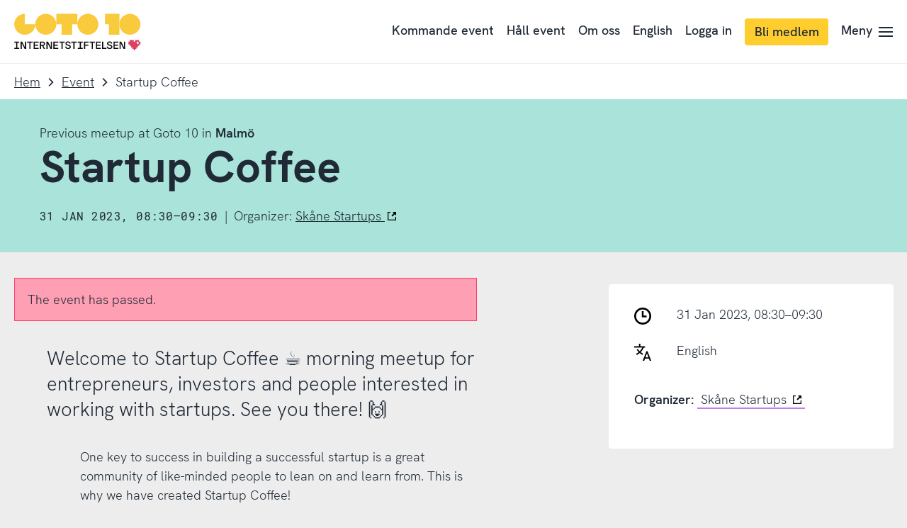

--- FILE ---
content_type: text/html; charset=UTF-8
request_url: https://www.goto10.se/event/startup-coffee-meetup-9/
body_size: 30194
content:
<!doctype html>
<html class="no-js" lang="sv-SE">
	<head>
		<meta charset="UTF-8">
		<meta name="viewport" content="width=device-width, initial-scale=1">
		<link rel="apple-touch-icon" sizes="180x180" href="https://static.internetstiftelsen.se/favicons/apple-touch-icon.png">
		<link rel="icon" type="image/png" sizes="32x32" href="https://static.internetstiftelsen.se/favicons/favicon-32x32.png">
		<link rel="icon" type="image/png" sizes="16x16" href="https://static.internetstiftelsen.se/favicons/favicon-16x16.png">
		<link rel="manifest" href="https://static.internetstiftelsen.se/favicons/site.webmanifest">
		<link rel="mask-icon" href="https://static.internetstiftelsen.se/favicons/safari-pinned-tab.svg" color="#ff4069">
		<link rel="shortcut icon" href="https://static.internetstiftelsen.se/favicons/favicon.ico">
		<meta name="msapplication-TileColor" content="#ffffff">
		<meta name="msapplication-config" content="https://static.internetstiftelsen.se/favicons/browserconfig.xml">
		<meta name="theme-color" content="#ffffff">
		<meta name="format-detection" content="telephone=no">
		<meta name="supported-color-schemes" content="light">

								<script type="text/javascript" src="https://cdn.cookielaw.org/consent/0249ba99-7e74-4366-b423-d3811d7edef0/OtAutoBlock.js" ></script>
		<script src="https://cdn.cookielaw.org/scripttemplates/otSDKStub.js" data-document-language="true" type="text/javascript" charset="UTF-8" data-domain-script="0249ba99-7e74-4366-b423-d3811d7edef0" ></script>
				<script type="text/javascript">
		function OptanonWrapper() { }
		</script>
		<script>
			var waitForTrackerCount = 0;
			function matomoWaitForTracker() {
				if (typeof _paq === 'undefined' || typeof OnetrustActiveGroups === 'undefined') {
					if (waitForTrackerCount < 40) {
						setTimeout(matomoWaitForTracker, 250);
						waitForTrackerCount++;
						return;
					}
				} else {
					window.addEventListener('OneTrustGroupsUpdated', function (e) {
						consentSet();
					});
				}
			}
			function consentSet() {
				if (OnetrustActiveGroups.includes('C0002')) {  					_paq.push(['rememberCookieConsentGiven']);
					_paq.push(['setConsentGiven']);
				} else {
					_paq.push(['forgetCookieConsentGiven']);
					_paq.push(['deleteCookies']);
				}
			}
			document.addEventListener('DOMContentLoaded', matomoWaitForTracker());
		</script>
		
		<script type="text/javascript">
			document.querySelector('html').classList.remove('no-js');
			document.querySelector('html').className += 'js';

					</script>

		<meta name='robots' content='index, follow, max-image-preview:large, max-snippet:-1, max-video-preview:-1' />

	<!-- This site is optimized with the Yoast SEO plugin v26.5 - https://yoast.com/wordpress/plugins/seo/ -->
	<title>Startup Coffee | Goto 10</title>
	<meta name="description" content="Welcome to Startup Coffee ☕ morning meetup for entrepreneurs, investors and people interested in working with startups. See you there! 🙌 One key to" />
	<link rel="canonical" href="https://www.goto10.se/event/startup-coffee-meetup-9/" />
	<meta property="og:locale" content="sv_SE" />
	<meta property="og:type" content="article" />
	<meta property="og:title" content="Startup Coffee | Goto 10" />
	<meta property="og:description" content="Welcome to Startup Coffee ☕ morning meetup for entrepreneurs, investors and people interested in working with startups. See you there! 🙌 One key to" />
	<meta property="og:url" content="https://www.goto10.se/event/startup-coffee-meetup-9/" />
	<meta property="og:site_name" content="Goto 10" />
	<meta property="article:publisher" content="https://sv-se.facebook.com/goto10se/" />
	<meta property="article:modified_time" content="2023-01-27T11:22:17+00:00" />
	<meta property="og:image" content="https://www.goto10.se/app/uploads/2023/01/image-for-goto10-website.png" />
	<meta property="og:image:width" content="2160" />
	<meta property="og:image:height" content="1080" />
	<meta property="og:image:type" content="image/png" />
	<meta name="twitter:card" content="summary_large_image" />
	<meta name="twitter:site" content="@goto10se" />
	<script type="application/ld+json" class="yoast-schema-graph">{"@context":"https://schema.org","@graph":[{"@type":"WebPage","@id":"https://www.goto10.se/event/startup-coffee-meetup-9/","url":"https://www.goto10.se/event/startup-coffee-meetup-9/","name":"Startup Coffee | Goto 10","isPartOf":{"@id":"https://www.goto10.se/#website"},"primaryImageOfPage":{"@id":"https://www.goto10.se/event/startup-coffee-meetup-9/#primaryimage"},"image":{"@id":"https://www.goto10.se/event/startup-coffee-meetup-9/#primaryimage"},"thumbnailUrl":"https://www.goto10.se/app/uploads/2023/01/image-for-goto10-website.png","datePublished":"2023-01-23T13:10:21+00:00","dateModified":"2023-01-27T11:22:17+00:00","description":"Welcome to Startup Coffee ☕ morning meetup for entrepreneurs, investors and people interested in working with startups. See you there! 🙌 One key to","breadcrumb":{"@id":"https://www.goto10.se/event/startup-coffee-meetup-9/#breadcrumb"},"inLanguage":"sv-SE","potentialAction":[{"@type":"ReadAction","target":["https://www.goto10.se/event/startup-coffee-meetup-9/"]}]},{"@type":"ImageObject","inLanguage":"sv-SE","@id":"https://www.goto10.se/event/startup-coffee-meetup-9/#primaryimage","url":"https://www.goto10.se/app/uploads/2023/01/image-for-goto10-website.png","contentUrl":"https://www.goto10.se/app/uploads/2023/01/image-for-goto10-website.png","width":2048,"height":1024},{"@type":"BreadcrumbList","@id":"https://www.goto10.se/event/startup-coffee-meetup-9/#breadcrumb","itemListElement":[{"@type":"ListItem","position":1,"name":"Home","item":"https://www.goto10.se/"},{"@type":"ListItem","position":2,"name":"Event","item":"https://www.goto10.se/event/"},{"@type":"ListItem","position":3,"name":"Startup Coffee"}]},{"@type":"WebSite","@id":"https://www.goto10.se/#website","url":"https://www.goto10.se/","name":"Goto 10","description":"Goto 10 är en kostnadsfri mötesplats för kunskapsutbyte och innovation som drivs av Internetstiftelsen. Du hittar oss i Stockholm, Malmö och på nätet.","potentialAction":[{"@type":"SearchAction","target":{"@type":"EntryPoint","urlTemplate":"https://www.goto10.se/?s={search_term_string}"},"query-input":{"@type":"PropertyValueSpecification","valueRequired":true,"valueName":"search_term_string"}}],"inLanguage":"sv-SE"}]}</script>
	<!-- / Yoast SEO plugin. -->


<link rel="alternate" type="application/rss+xml" title="Goto 10 &raquo; Webbflöde" href="https://www.goto10.se/feed/" />
<link rel="alternate" type="application/rss+xml" title="Goto 10 &raquo; Kommentarsflöde" href="https://www.goto10.se/comments/feed/" />
<link rel="alternate" title="oEmbed (JSON)" type="application/json+oembed" href="https://www.goto10.se/wp-json/oembed/1.0/embed?url=https%3A%2F%2Fwww.goto10.se%2Fevent%2Fstartup-coffee-meetup-9%2F" />
<link rel="alternate" title="oEmbed (XML)" type="text/xml+oembed" href="https://www.goto10.se/wp-json/oembed/1.0/embed?url=https%3A%2F%2Fwww.goto10.se%2Fevent%2Fstartup-coffee-meetup-9%2F&#038;format=xml" />
<style id='wp-img-auto-sizes-contain-inline-css' type='text/css'>
img:is([sizes=auto i],[sizes^="auto," i]){contain-intrinsic-size:3000px 1500px}
/*# sourceURL=wp-img-auto-sizes-contain-inline-css */
</style>
<style id='classic-theme-styles-inline-css' type='text/css'>
/*! This file is auto-generated */
.wp-block-button__link{color:#fff;background-color:#32373c;border-radius:9999px;box-shadow:none;text-decoration:none;padding:calc(.667em + 2px) calc(1.333em + 2px);font-size:1.125em}.wp-block-file__button{background:#32373c;color:#fff;text-decoration:none}
/*# sourceURL=/wp-includes/css/classic-themes.min.css */
</style>
<link rel='stylesheet' id='iis-style-css' href='https://www.goto10.se/app/themes/goto10/assets/dist/site-Naon8xcW.css?ver=6.9' type='text/css' media='all' />
<style id='wp-block-paragraph-inline-css' type='text/css'>
.is-small-text{font-size:.875em}.is-regular-text{font-size:1em}.is-large-text{font-size:2.25em}.is-larger-text{font-size:3em}.has-drop-cap:not(:focus):first-letter{float:left;font-size:8.4em;font-style:normal;font-weight:100;line-height:.68;margin:.05em .1em 0 0;text-transform:uppercase}body.rtl .has-drop-cap:not(:focus):first-letter{float:none;margin-left:.1em}p.has-drop-cap.has-background{overflow:hidden}:root :where(p.has-background){padding:1.25em 2.375em}:where(p.has-text-color:not(.has-link-color)) a{color:inherit}p.has-text-align-left[style*="writing-mode:vertical-lr"],p.has-text-align-right[style*="writing-mode:vertical-rl"]{rotate:180deg}
/*# sourceURL=https://www.goto10.se/wp/wp-includes/blocks/paragraph/style.min.css */
</style>
<style id='wp-block-image-inline-css' type='text/css'>
.wp-block-image>a,.wp-block-image>figure>a{display:inline-block}.wp-block-image img{box-sizing:border-box;height:auto;max-width:100%;vertical-align:bottom}@media not (prefers-reduced-motion){.wp-block-image img.hide{visibility:hidden}.wp-block-image img.show{animation:show-content-image .4s}}.wp-block-image[style*=border-radius] img,.wp-block-image[style*=border-radius]>a{border-radius:inherit}.wp-block-image.has-custom-border img{box-sizing:border-box}.wp-block-image.aligncenter{text-align:center}.wp-block-image.alignfull>a,.wp-block-image.alignwide>a{width:100%}.wp-block-image.alignfull img,.wp-block-image.alignwide img{height:auto;width:100%}.wp-block-image .aligncenter,.wp-block-image .alignleft,.wp-block-image .alignright,.wp-block-image.aligncenter,.wp-block-image.alignleft,.wp-block-image.alignright{display:table}.wp-block-image .aligncenter>figcaption,.wp-block-image .alignleft>figcaption,.wp-block-image .alignright>figcaption,.wp-block-image.aligncenter>figcaption,.wp-block-image.alignleft>figcaption,.wp-block-image.alignright>figcaption{caption-side:bottom;display:table-caption}.wp-block-image .alignleft{float:left;margin:.5em 1em .5em 0}.wp-block-image .alignright{float:right;margin:.5em 0 .5em 1em}.wp-block-image .aligncenter{margin-left:auto;margin-right:auto}.wp-block-image :where(figcaption){margin-bottom:1em;margin-top:.5em}.wp-block-image.is-style-circle-mask img{border-radius:9999px}@supports ((-webkit-mask-image:none) or (mask-image:none)) or (-webkit-mask-image:none){.wp-block-image.is-style-circle-mask img{border-radius:0;-webkit-mask-image:url('data:image/svg+xml;utf8,<svg viewBox="0 0 100 100" xmlns="http://www.w3.org/2000/svg"><circle cx="50" cy="50" r="50"/></svg>');mask-image:url('data:image/svg+xml;utf8,<svg viewBox="0 0 100 100" xmlns="http://www.w3.org/2000/svg"><circle cx="50" cy="50" r="50"/></svg>');mask-mode:alpha;-webkit-mask-position:center;mask-position:center;-webkit-mask-repeat:no-repeat;mask-repeat:no-repeat;-webkit-mask-size:contain;mask-size:contain}}:root :where(.wp-block-image.is-style-rounded img,.wp-block-image .is-style-rounded img){border-radius:9999px}.wp-block-image figure{margin:0}.wp-lightbox-container{display:flex;flex-direction:column;position:relative}.wp-lightbox-container img{cursor:zoom-in}.wp-lightbox-container img:hover+button{opacity:1}.wp-lightbox-container button{align-items:center;backdrop-filter:blur(16px) saturate(180%);background-color:#5a5a5a40;border:none;border-radius:4px;cursor:zoom-in;display:flex;height:20px;justify-content:center;opacity:0;padding:0;position:absolute;right:16px;text-align:center;top:16px;width:20px;z-index:100}@media not (prefers-reduced-motion){.wp-lightbox-container button{transition:opacity .2s ease}}.wp-lightbox-container button:focus-visible{outline:3px auto #5a5a5a40;outline:3px auto -webkit-focus-ring-color;outline-offset:3px}.wp-lightbox-container button:hover{cursor:pointer;opacity:1}.wp-lightbox-container button:focus{opacity:1}.wp-lightbox-container button:focus,.wp-lightbox-container button:hover,.wp-lightbox-container button:not(:hover):not(:active):not(.has-background){background-color:#5a5a5a40;border:none}.wp-lightbox-overlay{box-sizing:border-box;cursor:zoom-out;height:100vh;left:0;overflow:hidden;position:fixed;top:0;visibility:hidden;width:100%;z-index:100000}.wp-lightbox-overlay .close-button{align-items:center;cursor:pointer;display:flex;justify-content:center;min-height:40px;min-width:40px;padding:0;position:absolute;right:calc(env(safe-area-inset-right) + 16px);top:calc(env(safe-area-inset-top) + 16px);z-index:5000000}.wp-lightbox-overlay .close-button:focus,.wp-lightbox-overlay .close-button:hover,.wp-lightbox-overlay .close-button:not(:hover):not(:active):not(.has-background){background:none;border:none}.wp-lightbox-overlay .lightbox-image-container{height:var(--wp--lightbox-container-height);left:50%;overflow:hidden;position:absolute;top:50%;transform:translate(-50%,-50%);transform-origin:top left;width:var(--wp--lightbox-container-width);z-index:9999999999}.wp-lightbox-overlay .wp-block-image{align-items:center;box-sizing:border-box;display:flex;height:100%;justify-content:center;margin:0;position:relative;transform-origin:0 0;width:100%;z-index:3000000}.wp-lightbox-overlay .wp-block-image img{height:var(--wp--lightbox-image-height);min-height:var(--wp--lightbox-image-height);min-width:var(--wp--lightbox-image-width);width:var(--wp--lightbox-image-width)}.wp-lightbox-overlay .wp-block-image figcaption{display:none}.wp-lightbox-overlay button{background:none;border:none}.wp-lightbox-overlay .scrim{background-color:#fff;height:100%;opacity:.9;position:absolute;width:100%;z-index:2000000}.wp-lightbox-overlay.active{visibility:visible}@media not (prefers-reduced-motion){.wp-lightbox-overlay.active{animation:turn-on-visibility .25s both}.wp-lightbox-overlay.active img{animation:turn-on-visibility .35s both}.wp-lightbox-overlay.show-closing-animation:not(.active){animation:turn-off-visibility .35s both}.wp-lightbox-overlay.show-closing-animation:not(.active) img{animation:turn-off-visibility .25s both}.wp-lightbox-overlay.zoom.active{animation:none;opacity:1;visibility:visible}.wp-lightbox-overlay.zoom.active .lightbox-image-container{animation:lightbox-zoom-in .4s}.wp-lightbox-overlay.zoom.active .lightbox-image-container img{animation:none}.wp-lightbox-overlay.zoom.active .scrim{animation:turn-on-visibility .4s forwards}.wp-lightbox-overlay.zoom.show-closing-animation:not(.active){animation:none}.wp-lightbox-overlay.zoom.show-closing-animation:not(.active) .lightbox-image-container{animation:lightbox-zoom-out .4s}.wp-lightbox-overlay.zoom.show-closing-animation:not(.active) .lightbox-image-container img{animation:none}.wp-lightbox-overlay.zoom.show-closing-animation:not(.active) .scrim{animation:turn-off-visibility .4s forwards}}@keyframes show-content-image{0%{visibility:hidden}99%{visibility:hidden}to{visibility:visible}}@keyframes turn-on-visibility{0%{opacity:0}to{opacity:1}}@keyframes turn-off-visibility{0%{opacity:1;visibility:visible}99%{opacity:0;visibility:visible}to{opacity:0;visibility:hidden}}@keyframes lightbox-zoom-in{0%{transform:translate(calc((-100vw + var(--wp--lightbox-scrollbar-width))/2 + var(--wp--lightbox-initial-left-position)),calc(-50vh + var(--wp--lightbox-initial-top-position))) scale(var(--wp--lightbox-scale))}to{transform:translate(-50%,-50%) scale(1)}}@keyframes lightbox-zoom-out{0%{transform:translate(-50%,-50%) scale(1);visibility:visible}99%{visibility:visible}to{transform:translate(calc((-100vw + var(--wp--lightbox-scrollbar-width))/2 + var(--wp--lightbox-initial-left-position)),calc(-50vh + var(--wp--lightbox-initial-top-position))) scale(var(--wp--lightbox-scale));visibility:hidden}}
/*# sourceURL=https://www.goto10.se/wp/wp-includes/blocks/image/style.min.css */
</style>
<link rel="https://api.w.org/" href="https://www.goto10.se/wp-json/" /><link rel="alternate" title="JSON" type="application/json" href="https://www.goto10.se/wp-json/wp/v2/goto10event/20096" /><link rel="EditURI" type="application/rsd+xml" title="RSD" href="https://www.goto10.se/wp/xmlrpc.php?rsd" />

<link rel='shortlink' href='https://www.goto10.se/?p=20096' />

			<!-- Matomo Tag Manager -->
			<script>
				var _mtm = window._mtm = window._mtm || [];
				window.dataLayer = window.dataLayer || [];
                
                /* This is used to setup blocking of Matomo cookies before consent is given.
                the rest of the code is located header.php in the site theme */
                var _paq = window._paq = window._paq || [];
                _paq.push(['requireCookieConsent']);

				let syncDataLayer = function(array, callback) {
				    array.push = function(e) {
				        Array.prototype.push.call(array, e);
				        callback(array);
				    };
				};

				syncDataLayer(window.dataLayer, function(e) {
				    window._mtm.push(dataLayer.at(-1))
				});
				_mtm.push({'mtm.startTime': (new Date().getTime()), 'event': 'mtm.Start'});
				(function() {
					var d=document, g=d.createElement('script'), s=d.getElementsByTagName('script')[0];
					g.async=true; g.src='https://matomo.internetstiftelsen.se/js/container_p4oMnBTY.js'; s.parentNode.insertBefore(g,s);
				})();
			</script>
			<!-- End Matomo Tag Manager -->
			<style id='global-styles-inline-css' type='text/css'>
:root{--wp--preset--aspect-ratio--square: 1;--wp--preset--aspect-ratio--4-3: 4/3;--wp--preset--aspect-ratio--3-4: 3/4;--wp--preset--aspect-ratio--3-2: 3/2;--wp--preset--aspect-ratio--2-3: 2/3;--wp--preset--aspect-ratio--16-9: 16/9;--wp--preset--aspect-ratio--9-16: 9/16;--wp--preset--color--black: #000000;--wp--preset--color--cyan-bluish-gray: #abb8c3;--wp--preset--color--white: #ffffff;--wp--preset--color--pale-pink: #f78da7;--wp--preset--color--vivid-red: #cf2e2e;--wp--preset--color--luminous-vivid-orange: #ff6900;--wp--preset--color--luminous-vivid-amber: #fcb900;--wp--preset--color--light-green-cyan: #7bdcb5;--wp--preset--color--vivid-green-cyan: #00d084;--wp--preset--color--pale-cyan-blue: #8ed1fc;--wp--preset--color--vivid-cyan-blue: #0693e3;--wp--preset--color--vivid-purple: #9b51e0;--wp--preset--color--cyberspace: #1f2a36;--wp--preset--color--ocean: #50b2fc;--wp--preset--color--ocean-light: #a7d8fd;--wp--preset--color--ocean-dark: #0477ce;--wp--preset--color--ruby: #ff4069;--wp--preset--color--ruby-light: #ff9fb4;--wp--preset--color--ruby-dark: #d9002f;--wp--preset--color--jade: #55c7b4;--wp--preset--color--jade-light: #aae3d9;--wp--preset--color--jade-dark: #2d897a;--wp--preset--color--lemon: #ffce2e;--wp--preset--color--lemon-light: #ffe696;--wp--preset--color--peacock: #c27fec;--wp--preset--color--peacock-light: #e0bff5;--wp--preset--color--sandstone: #f99963;--wp--preset--color--sandstone-light: #fcccb1;--wp--preset--color--granit: #8E9297;--wp--preset--color--snow: #ffffff;--wp--preset--gradient--vivid-cyan-blue-to-vivid-purple: linear-gradient(135deg,rgb(6,147,227) 0%,rgb(155,81,224) 100%);--wp--preset--gradient--light-green-cyan-to-vivid-green-cyan: linear-gradient(135deg,rgb(122,220,180) 0%,rgb(0,208,130) 100%);--wp--preset--gradient--luminous-vivid-amber-to-luminous-vivid-orange: linear-gradient(135deg,rgb(252,185,0) 0%,rgb(255,105,0) 100%);--wp--preset--gradient--luminous-vivid-orange-to-vivid-red: linear-gradient(135deg,rgb(255,105,0) 0%,rgb(207,46,46) 100%);--wp--preset--gradient--very-light-gray-to-cyan-bluish-gray: linear-gradient(135deg,rgb(238,238,238) 0%,rgb(169,184,195) 100%);--wp--preset--gradient--cool-to-warm-spectrum: linear-gradient(135deg,rgb(74,234,220) 0%,rgb(151,120,209) 20%,rgb(207,42,186) 40%,rgb(238,44,130) 60%,rgb(251,105,98) 80%,rgb(254,248,76) 100%);--wp--preset--gradient--blush-light-purple: linear-gradient(135deg,rgb(255,206,236) 0%,rgb(152,150,240) 100%);--wp--preset--gradient--blush-bordeaux: linear-gradient(135deg,rgb(254,205,165) 0%,rgb(254,45,45) 50%,rgb(107,0,62) 100%);--wp--preset--gradient--luminous-dusk: linear-gradient(135deg,rgb(255,203,112) 0%,rgb(199,81,192) 50%,rgb(65,88,208) 100%);--wp--preset--gradient--pale-ocean: linear-gradient(135deg,rgb(255,245,203) 0%,rgb(182,227,212) 50%,rgb(51,167,181) 100%);--wp--preset--gradient--electric-grass: linear-gradient(135deg,rgb(202,248,128) 0%,rgb(113,206,126) 100%);--wp--preset--gradient--midnight: linear-gradient(135deg,rgb(2,3,129) 0%,rgb(40,116,252) 100%);--wp--preset--font-size--small: 13px;--wp--preset--font-size--medium: 20px;--wp--preset--font-size--large: 36px;--wp--preset--font-size--x-large: 42px;--wp--preset--spacing--20: 0.44rem;--wp--preset--spacing--30: 0.67rem;--wp--preset--spacing--40: 1rem;--wp--preset--spacing--50: 1.5rem;--wp--preset--spacing--60: 2.25rem;--wp--preset--spacing--70: 3.38rem;--wp--preset--spacing--80: 5.06rem;--wp--preset--shadow--natural: 6px 6px 9px rgba(0, 0, 0, 0.2);--wp--preset--shadow--deep: 12px 12px 50px rgba(0, 0, 0, 0.4);--wp--preset--shadow--sharp: 6px 6px 0px rgba(0, 0, 0, 0.2);--wp--preset--shadow--outlined: 6px 6px 0px -3px rgb(255, 255, 255), 6px 6px rgb(0, 0, 0);--wp--preset--shadow--crisp: 6px 6px 0px rgb(0, 0, 0);}:where(.is-layout-flex){gap: 0.5em;}:where(.is-layout-grid){gap: 0.5em;}body .is-layout-flex{display: flex;}.is-layout-flex{flex-wrap: wrap;align-items: center;}.is-layout-flex > :is(*, div){margin: 0;}body .is-layout-grid{display: grid;}.is-layout-grid > :is(*, div){margin: 0;}:where(.wp-block-columns.is-layout-flex){gap: 2em;}:where(.wp-block-columns.is-layout-grid){gap: 2em;}:where(.wp-block-post-template.is-layout-flex){gap: 1.25em;}:where(.wp-block-post-template.is-layout-grid){gap: 1.25em;}.has-black-color{color: var(--wp--preset--color--black) !important;}.has-cyan-bluish-gray-color{color: var(--wp--preset--color--cyan-bluish-gray) !important;}.has-white-color{color: var(--wp--preset--color--white) !important;}.has-pale-pink-color{color: var(--wp--preset--color--pale-pink) !important;}.has-vivid-red-color{color: var(--wp--preset--color--vivid-red) !important;}.has-luminous-vivid-orange-color{color: var(--wp--preset--color--luminous-vivid-orange) !important;}.has-luminous-vivid-amber-color{color: var(--wp--preset--color--luminous-vivid-amber) !important;}.has-light-green-cyan-color{color: var(--wp--preset--color--light-green-cyan) !important;}.has-vivid-green-cyan-color{color: var(--wp--preset--color--vivid-green-cyan) !important;}.has-pale-cyan-blue-color{color: var(--wp--preset--color--pale-cyan-blue) !important;}.has-vivid-cyan-blue-color{color: var(--wp--preset--color--vivid-cyan-blue) !important;}.has-vivid-purple-color{color: var(--wp--preset--color--vivid-purple) !important;}.has-black-background-color{background-color: var(--wp--preset--color--black) !important;}.has-cyan-bluish-gray-background-color{background-color: var(--wp--preset--color--cyan-bluish-gray) !important;}.has-white-background-color{background-color: var(--wp--preset--color--white) !important;}.has-pale-pink-background-color{background-color: var(--wp--preset--color--pale-pink) !important;}.has-vivid-red-background-color{background-color: var(--wp--preset--color--vivid-red) !important;}.has-luminous-vivid-orange-background-color{background-color: var(--wp--preset--color--luminous-vivid-orange) !important;}.has-luminous-vivid-amber-background-color{background-color: var(--wp--preset--color--luminous-vivid-amber) !important;}.has-light-green-cyan-background-color{background-color: var(--wp--preset--color--light-green-cyan) !important;}.has-vivid-green-cyan-background-color{background-color: var(--wp--preset--color--vivid-green-cyan) !important;}.has-pale-cyan-blue-background-color{background-color: var(--wp--preset--color--pale-cyan-blue) !important;}.has-vivid-cyan-blue-background-color{background-color: var(--wp--preset--color--vivid-cyan-blue) !important;}.has-vivid-purple-background-color{background-color: var(--wp--preset--color--vivid-purple) !important;}.has-black-border-color{border-color: var(--wp--preset--color--black) !important;}.has-cyan-bluish-gray-border-color{border-color: var(--wp--preset--color--cyan-bluish-gray) !important;}.has-white-border-color{border-color: var(--wp--preset--color--white) !important;}.has-pale-pink-border-color{border-color: var(--wp--preset--color--pale-pink) !important;}.has-vivid-red-border-color{border-color: var(--wp--preset--color--vivid-red) !important;}.has-luminous-vivid-orange-border-color{border-color: var(--wp--preset--color--luminous-vivid-orange) !important;}.has-luminous-vivid-amber-border-color{border-color: var(--wp--preset--color--luminous-vivid-amber) !important;}.has-light-green-cyan-border-color{border-color: var(--wp--preset--color--light-green-cyan) !important;}.has-vivid-green-cyan-border-color{border-color: var(--wp--preset--color--vivid-green-cyan) !important;}.has-pale-cyan-blue-border-color{border-color: var(--wp--preset--color--pale-cyan-blue) !important;}.has-vivid-cyan-blue-border-color{border-color: var(--wp--preset--color--vivid-cyan-blue) !important;}.has-vivid-purple-border-color{border-color: var(--wp--preset--color--vivid-purple) !important;}.has-vivid-cyan-blue-to-vivid-purple-gradient-background{background: var(--wp--preset--gradient--vivid-cyan-blue-to-vivid-purple) !important;}.has-light-green-cyan-to-vivid-green-cyan-gradient-background{background: var(--wp--preset--gradient--light-green-cyan-to-vivid-green-cyan) !important;}.has-luminous-vivid-amber-to-luminous-vivid-orange-gradient-background{background: var(--wp--preset--gradient--luminous-vivid-amber-to-luminous-vivid-orange) !important;}.has-luminous-vivid-orange-to-vivid-red-gradient-background{background: var(--wp--preset--gradient--luminous-vivid-orange-to-vivid-red) !important;}.has-very-light-gray-to-cyan-bluish-gray-gradient-background{background: var(--wp--preset--gradient--very-light-gray-to-cyan-bluish-gray) !important;}.has-cool-to-warm-spectrum-gradient-background{background: var(--wp--preset--gradient--cool-to-warm-spectrum) !important;}.has-blush-light-purple-gradient-background{background: var(--wp--preset--gradient--blush-light-purple) !important;}.has-blush-bordeaux-gradient-background{background: var(--wp--preset--gradient--blush-bordeaux) !important;}.has-luminous-dusk-gradient-background{background: var(--wp--preset--gradient--luminous-dusk) !important;}.has-pale-ocean-gradient-background{background: var(--wp--preset--gradient--pale-ocean) !important;}.has-electric-grass-gradient-background{background: var(--wp--preset--gradient--electric-grass) !important;}.has-midnight-gradient-background{background: var(--wp--preset--gradient--midnight) !important;}.has-small-font-size{font-size: var(--wp--preset--font-size--small) !important;}.has-medium-font-size{font-size: var(--wp--preset--font-size--medium) !important;}.has-large-font-size{font-size: var(--wp--preset--font-size--large) !important;}.has-x-large-font-size{font-size: var(--wp--preset--font-size--x-large) !important;}
/*# sourceURL=global-styles-inline-css */
</style>
</head>

	<body class="wp-singular goto10event-template-default single single-goto10event postid-20096 wp-theme-goto10">
		<ul class="goto10-skip" role="menu" aria-label="Skippmeny">
			<li role="menuitem"><a href="#siteNav">Till navigering</a></li>
			<li role="menuitem"><a accesskey="s" href="#siteMain">Till innehåll</a></li>
		</ul>
		<style media="screen">
	.icon-sprite {
		display: none;
	}
</style>
<svg class="icon-sprite" width="100%" height="100%" xmlns="http://www.w3.org/2000/svg" xmlns:xlink="http://www.w3.org/1999/xlink">
	<defs>
		<symbol id="icon-search" viewbox="0 0 32 32">
			<path d="M24,21.8l8,8L29.9,32l-8-8c-5.9,4.6-14.3,3.6-19-2.2S-0.7,7.6,5.1,2.9S19.3-0.7,24,5.1C27.9,10,27.9,16.9,24,21.8L24,21.8z M13.4,23.9c5.8,0,10.5-4.7,10.5-10.5S19.2,3,13.4,3S3,7.7,3,13.4S7.7,23.9,13.4,23.9z"/>
		</symbol>
		<symbol id="icon-search-domain" viewbox="0 0 32 32">
			<path d="m24 21.8 8 8-2.1 2.2-8-8c-5.9 4.6-14.3 3.6-19-2.2S-.7 7.6 5.1 2.9C10.9-1.8 19.3-.7 24 5.1c3.9 4.9 3.9 11.8 0 16.7Zm-10.6 2.1c5.8 0 10.5-4.7 10.5-10.5S19.2 3 13.4 3 3 7.7 3 13.4s4.7 10.5 10.4 10.5Z"/><path d="M6 15.2h1.8V17H6v-1.8ZM9.7 16.7c-.5-.3-.9-.6-1.2-1l1.2-1c.2.3.4.5.7.7.3.2.6.3 1 .3s.6 0 .8-.2c.2-.1.3-.3.3-.5s0-.3-.2-.4c-.1-.1-.3-.2-.4-.3s-.4-.1-.7-.2c-.5-.1-.9-.3-1.2-.4-.3-.1-.6-.4-.8-.6-.2-.3-.3-.6-.3-1.1s.1-.8.3-1.1.5-.5.9-.7c.4-.2.8-.3 1.3-.3s1 .1 1.5.3.8.5 1 .9l-1.1.8-.6-.6c-.3-.1-.5-.2-.8-.2s-.5 0-.6.2c-.2.1-.3.2-.3.4s0 .2.1.3.2.2.4.2.4.1.7.2c.5.1.9.3 1.3.4.3.1.6.3.9.6.3.3.4.7.4 1.2s-.1.8-.3 1.2c-.2.3-.6.6-1 .8-.4.2-.9.3-1.5.3s-1.3-.1-1.8-.4ZM16.2 16.7c-.5-.3-.9-.7-1.1-1.3-.2-.5-.4-1.1-.4-1.7s.1-1.2.3-1.8c.2-.5.6-1 1.1-1.3.5-.3 1.1-.5 1.8-.5s1.3.2 1.7.5c.5.3.8.7 1.1 1.2.2.5.4 1.1.4 1.8v.6h-4.6c0 .4.2.8.5 1 .3.3.7.4 1.2.4s1.2-.2 1.6-.7l1.2 1c-.4.4-.8.7-1.2.9-.5.2-1 .3-1.6.3s-1.4-.2-1.9-.5Zm3.3-3.8c0-.3 0-.5-.2-.7-.1-.2-.3-.4-.5-.5-.2-.1-.5-.2-.8-.2-.5 0-.9.1-1.1.4-.3.3-.4.6-.5 1h3.1Z"/>
		</symbol>
		<symbol id="icon-arrow-forwards" viewbox="0 0 18.9 32">
			<polygon points="2.8,0 18.9,16 2.8,32 0,29.1 12.5,16 0,2.9 "/>
		</symbol>
		<symbol id="icon-arrow-backwards" viewbox="0 0 18.1 32">
			<polygon points="16,32 0,16 16,0 18.9,2.9 5.9,16 18.9,29.1 "/>
		</symbol>
		<symbol id="icon-arrow-down" viewbox="0 0 32 18.9">
			<polygon points="32,2.9 16,18.9 0,2.9 2.9,0 16,13.1 29.1,0 "/>
		</symbol>
		<symbol id="icon-arrow-variant" viewbox="0 0 32 32">
			<path d="M16.4 1.5l-2.2 2.2 10.4 10.7H1.5v3.2h23.1L14.2 28.3l2.2 2.2L30.5 16z"/>
		</symbol>
		<symbol id="icon-hamburger" viewbox="0 0 32 22.4">
			<path d="M32,0v3.2H0V0H32z M32,9.6v3.2H0V9.6C0,9.6,32,9.6,32,9.6z M32,19.2v3.2H0v-3.2H32z"/>
		</symbol>
		<symbol id="icon-close" viewbox="0 0 32 32">
			<path d="M27.5,2L30,4.5L4.5,30L2,27.5L27.5,2z"/>
			<path d="M30,27.5L27.5,30L2,4.5L4.5,2L30,27.5z"/>
		</symbol>
		<symbol id="icon-close-variant" viewbox="0 0 32 32">
			<path d="M16 31.5C7.4 31.5.5 24.6.5 16S7.4.5 16 .5 31.5 7.4 31.5 16 24.6 31.5 16 31.5"/><path d="m23.5 10.19-.21-.21-1.48-1.48L16 14.31 10.19 8.5 8.5 10.19 14.31 16 8.5 21.81l1.69 1.69L16 17.69l5.81 5.81 1.69-1.69L17.69 16z" style="fill:#ffffff"/>
		</symbol>
		<symbol id="icon-check" viewbox="0 0 32 24.42">
			<polygon points="12.04 24.42 0 13.26 2.87 10.16 11.81 18.44 28.9 0 32 2.87 12.04 24.42"/>
		</symbol>
		<symbol id="icon-check-variant" viewbox="0 0 32 32">
			<path d="M16 31.5C7.4 31.5.5 24.6.5 16S7.4.5 16 .5 31.5 7.4 31.5 16 24.6 31.5 16 31.5"/><path d="m22.84 9.16-9.08 9.8-4.75-4.4-1.86 2.01 6.76 6.27.17-.18 10.77-11.64z" style="fill:#ffffff"/>
		</symbol>
		<symbol id="icon-quote" viewbox="0 0 16 32">
			<path d="M16,0v24H8v-8H0V0H16z M0,24h8v8H0C0,32,0,24,0,24z"/>
		</symbol>
		<symbol id="icon-file" viewbox="0 0 23.4 32">
			<path d="M0,1.8h0.8v28.5H0V1.8z M22.6,8.8h0.8v21.5h-0.8V8.8z M1.5,31.2h20.6V32H1.5V31.2z M1.5,0h12v0.8h-12V0z M13.5,2.1h0.8v6.8
				h-0.8V2.1z"/>
			<path d="M14.6,1.2l0.6-0.6l7.6,7.1l-0.6,0.6L14.6,1.2z"/>
			<path d="M14.4,8.8h7.3v0.8h-7.3C14.4,9.6,14.4,8.8,14.4,8.8z"/>
			<text transform="matrix(1 0 0 1 3.5493 27.0766)" class="icon-file-text" font-size="6">.FILE</text>
		</symbol>
		<symbol id="icon-download" viewbox="0 0 28.6 32">
			<path d="M13.2,0h2.7v23.7h-2.7V0L13.2,0z M24.9,13.7l1.7,2.1l-12,9.6L2.5,15.7l1.7-2.1l10.3,8.3L24.9,13.7z M0,32v-2.7h28.6V32H0z"/>
		</symbol>
		<symbol id="icon-upload" viewbox="0 0 28.6 32">
			<path d="M15.4 32h-2.7V8.3h2.7V32zM3.7 18.3L2 16.2l12-9.6 12.1 9.7-1.7 2.1-10.3-8.3-10.4 8.2zM28.6 0v2.7H0V0h28.6z"/>
		</symbol>
		<symbol id="icon-filter" viewbox="0 0 32 22">
			<path d="M0 3.4h32v3.2H0zM0 15.4h32v3.2H0z"/>
			<path d="M5.4 0h3.2v10H5.4zM23.4 12h3.2v10h-3.2z"/>
		</symbol>
		<symbol id="icon-read" viewbox="0 0 32 16.5">
			<path d="M32,9.6l-2.6,1.3c-2.5-5.1-7-8-13.4-8C10,2.9,5.3,6.1,2.6,11L0,9.6C3.1,3.8,8.8,0,16,0C23.5,0,29,3.6,32,9.6z"/>
			<path d="M16,16.2c-3.2,0-5.9-2.6-5.9-5.9s2.6-5.9,5.9-5.9s5.9,2.6,5.9,5.9S19.2,16.2,16,16.2z M16,13.2c1.6,0,2.9-1.3,2.9-2.9
				S17.6,7.4,16,7.4s-3,1.3-3,2.9C13,11.9,14.4,13.2,16,13.2z"/>
		</symbol>
		<symbol id="icon-pin" viewbox="0 0 22 32">
			<path d="M11 5.8c-2.4 0-4.4 2-4.4 4.4s2 4.4 4.4 4.4 4.4-2 4.4-4.4-2-4.4-4.4-4.4z"/>
			<path d="M11 2.6c4.3 0 8 3.5 8 8 0 1.9-2.5 7.9-7.9 16.4-5.5-8.5-7.9-14.6-7.9-16.4-.2-4.5 3.5-8 7.8-8M11 0C5.1 0 .3 4.8.3 10.7S11 32 11 32s10.7-15.4 10.7-21.3S16.9 0 11 0z"/>
		</symbol>
		<symbol id="icon-user" viewbox="0 0 32 32">
			<path d="M16 22c-1.3 0-2.6-.5-3.7-1.4l-.1-.1c-2.2-1.8-3.7-4.9-3.7-7.7 0-4.2 3.4-7.6 7.6-7.6s7.6 3.4 7.6 7.6c0 2.8-1.5 6-3.7 7.7l-.1.1c-1.3.9-2.6 1.4-3.9 1.4zm1.9-3.8l1 1.1-1-1.1c1.6-1.2 2.7-3.6 2.7-5.4 0-2.5-2-4.6-4.6-4.6-2.5 0-4.6 2-4.6 4.6 0 1.9 1.1 4.2 2.6 5.4 1.4 1.1 2.6 1 3.9 0z"/><path d="M16 31.5c-3.6 0-7.1-1.3-9.9-3.5-.3-.3-.5-.7-.5-1.2 0-4.5 2.8-7.4 7-8.9.4-.2.9-.1 1.3.2.1 0 .1.1.2.2 1.2.9 2.5.9 3.7 0 .1-.1.2-.1.2-.2.4-.3.9-.3 1.3-.2 4.2 1.4 7 4.4 7 8.8 0 .4-.2.9-.5 1.2-2.7 2.3-6.2 3.6-9.8 3.6zm-7.4-5.4c2.1 1.6 4.7 2.4 7.4 2.4s5.2-.8 7.4-2.4c-.2-2.6-1.9-3.9-4.3-5-2 1.2-4.2 1.2-6.2 0-2.4 1.1-4 2.4-4.3 5zm16.3.7zm-12.8-6.3z"/>
			<g transform="translate(-624 -576)">
				<path class="st0" d="M640 604.5c6.9 0 12.5-5.6 12.5-12.5s-5.6-12.5-12.5-12.5-12.5 5.6-12.5 12.5 5.6 12.5 12.5 12.5m0 3c-8.6 0-15.5-6.9-15.5-15.5s6.9-15.5 15.5-15.5 15.5 6.9 15.5 15.5-6.9 15.5-15.5 15.5"/>
			</g>
		</symbol>
		<symbol id="icon-language" viewbox="0 0 26 26">
			<path d="M18.678 11.45h1.69L26 25.92h-2.376l-1.178-3.256h-5.817L15.43 25.92h-2.406l5.654-14.47zm3.072 9.319l-2.212-6.114-2.223 6.114h4.435zM7.294.08h2.067v4.775H7.294z"/><path d="M0 3.822h16.656v2.067H0z"/><path d="M3.924 17.286l-.957-1.833A21.99 21.99 0 0013.068 4.458l1.908.797A24.072 24.072 0 013.924 17.286z"/><path d="M12.693 17.265a24.114 24.114 0 01-8.928-8.089L5.493 8.04a22.036 22.036 0 008.16 7.394l-.96 1.831z"/>
		</symbol>
		<symbol id="icon-linkedin" viewbox="0 0 32 32">
			<path d="M27.3 27.3h-4.7v-7.4c0-1.8 0-4-2.5-4s-2.8 1.9-2.8 3.9v7.6h-4.7V12.1h4.6v2.1c.9-1.6 2.7-2.5 4.5-2.5 4.8 0 5.7 3.2 5.7 7.3v8.4ZM7.1 9.9c-1.5 0-2.8-1.2-2.8-2.8s1.2-2.8 2.8-2.8c1.5 0 2.8 1.2 2.8 2.8S8.7 9.9 7.1 9.9m2.4 17.4H4.8V12h4.7v15.3ZM29.6 0H2.4C1.1 0 0 1 0 2.3v27.4C0 31 1.1 32 2.4 32h27.3c1.3 0 2.4-1 2.4-2.3V2.3C32 1 30.9 0 29.6 0"/>
		</symbol>
		<symbol id="icon-facebook" viewbox="0 0 32 32">
			<path d="M32 16c0-8.8-7.2-16-16-16S0 7.2 0 16s5.2 13.8 12.1 15.5V20.9H8.8V16h3.3v-2.1c0-5.4 2.5-8 7.8-8s2.8.2 3.5.4v4.4h-1.8c-2.6 0-3.6 1-3.6 3.6V16h5.2l-.9 4.9H18v11c7.9-1 14.1-7.7 14.1-15.9Z"/>
		</symbol>
		<symbol id="icon-instagram" viewbox="0 0 32 32">
			<path d="M23.2,0H8.8C4,0,0,4,0,8.8v14.3C0,28,4,32,8.8,32h14.3c4.9,0,8.8-4,8.8-8.8V8.8C32,4,28,0,23.2,0z M29.2,23.2
				c0,3.3-2.7,6-6,6H8.8c-3.3,0-6-2.7-6-6V8.8c0-3.3,2.7-6,6-6h14.3c3.3,0,6,2.7,6,6L29.2,23.2L29.2,23.2z"/>
			<path d="M16,7.8c-4.5,0-8.2,3.7-8.2,8.2c0,4.5,3.7,8.2,8.2,8.2s8.2-3.7,8.2-8.2C24.2,11.5,20.5,7.8,16,7.8z M16,21.4
				c-3,0-5.4-2.4-5.4-5.4c0-3,2.4-5.4,5.4-5.4s5.4,2.4,5.4,5.4C21.4,19,19,21.4,16,21.4z M24.6,5.3c-0.5,0-1.1,0.2-1.5,0.6
				c-0.4,0.4-0.6,0.9-0.6,1.5c0,0.5,0.2,1.1,0.6,1.5c0.4,0.4,0.9,0.6,1.5,0.6c0.5,0,1.1-0.2,1.5-0.6c0.4-0.4,0.6-0.9,0.6-1.5
				c0-0.5-0.2-1.1-0.6-1.5C25.7,5.6,25.1,5.3,24.6,5.3z"/>
		</symbol>
		<symbol id="icon-twitter" viewbox="0 0 32 26.02">
			<path d="M32,3.1c-1.2,0.5-2.5,0.9-3.8,1c1.4-0.8,2.4-2.1,2.9-3.6c-1.3,0.8-2.7,1.3-4.2,1.6C25.7,0.8,24,0,22.2,0
				c-3.6,0-6.6,2.9-6.6,6.6c0,0.5,0.1,1,0.2,1.5C10.4,7.8,5.6,5.2,2.3,1.2c-0.6,1-0.9,2.1-0.9,3.3c0,2.3,1.2,4.3,2.9,5.5
				c-1,0-2.1-0.3-3-0.8v0.1c0,3.2,2.3,5.8,5.3,6.4c-0.5,0.1-1.1,0.2-1.7,0.2c-0.4,0-0.8,0-1.2-0.1c0.8,2.6,3.3,4.5,6.1,4.6
				c-2.2,1.8-5.1,2.8-8.2,2.8c-0.5,0-1.1,0-1.6-0.1c2.9,1.9,6.4,3,10.1,3c12.1,0,18.6-10,18.6-18.6V6.6C30,5.5,31.1,4.4,32,3.1L32,3.1z"/>
		</symbol>
		<symbol id="icon-x" viewbox="0 0 32 32">
			<rect width="32" height="31.9" rx="7.2" ry="7.2"/>
			<path fill="#fff" d="M20.2 9.3h2.3l-4.9 5.6 5.8 7.7h-4.5l-3.6-4.7-4.1 4.7H8.9l5.3-6-5.6-7.3h4.7l3.2 4.3 3.7-4.3Zm-.8 12h1.3l-8.1-10.7h-1.3l8.2 10.7Z"/>
		</symbol>
		<symbol id="icon-external-link" viewbox="0 0 32 32">
			<polygon points="18,0 23.3,5.3 14.3,14.3 17.7,17.7 26.7,8.7 32,14 32,0"/>
			<polygon points="28.5,18.5 28.5,28.5 3.5,28.5 3.5,3.5 10.5,3.5 10.5,0 0,0 0,32 32,32 32,18.5"/>
		</symbol>
		<symbol id="icon-app-share" viewbox="0 0 32 32">
			<path d="M6.3 10.2h7.4V23h4.9V10.2H26L16.1.3z"/>
			<path d="M28.5 4v24.5h-25V4H0v28h32V4z"/>
		</symbol>
		<symbol id="icon-print" viewbox="0 0 32 32">
			<path class="cls-1" d="M32 9.78h-5.51V6L20.6 0h-15v9.78H0v14.44h5.56V32h20.93v-7.78H32zM23 6h-3.14V2.82zM8.06 2.5h9.8V8H24v1.78H8.06zM24 29.5H8.06v-7.62l15.94.05zm5.51-7.78h-3v-2.28l-20.95-.07v2.35H2.5v-9.44h27z"/>
			<path class="cls-1" d="M10.94 23.25h10v1.5h-10zM10.94 26.5h10V28h-10zM23.85 14h3.8v2h-3.8z"/>
		</symbol>
		<symbol id="icon-chapters" viewbox="0 0 32 32">
			<path d="M26.7 6.4V1H2.5v25.7L7.1 31h22.4V6.4h-2.8zm-2.3-3.1v3H8.9l-2.7-3h18.2zm2.8 25.4H8l-3.2-3V5.4l3 3.3h3.9v7.6l2.4-1.5 2.2 1.5V8.7h10.8v20z"/>
		</symbol>
		<symbol id="icon-article" viewbox="0 0  32 32">
			<path d="M27.2 30.2H4.8V1.8h16.8l5.7 5.7v22.7zm-20-2.4h17.5V8.5l-4.2-4.3H7.2v23.6z"/>
			<path d="M12.7 20.3h-2.2v-2.5h11v2.5h-8.8zM12.3 25.3h-1.8v-2.5h9v2.5h-7.2zM25 9.7h-5.7V4h1.5v4.2H25zM12.7 15.3h-2.2v-2.5h11v2.5h-8.8z"/>
		</symbol>
		<symbol id="icon-padlock" viewbox="0 0 32 32">
			<path d="M26.5 12V7.4c0-3.3-2.6-5.9-5.9-5.9h-9.2c-3.3 0-5.9 2.6-5.9 5.9V12H3v18h26V12h-2.5zm-18-4.6c0-1.6 1.3-2.9 2.9-2.9h9.2c1.6 0 2.9 1.3 2.9 2.9V12h-15V7.4zM26 27H6V15h20v12z"/>
			<path d="M17.9 19.4c0-1.1-.9-1.9-1.9-1.9s-1.9.9-1.9 1.9c0 .6.2 1.1.6 1.4v3.7h2.5v-3.7c.5-.3.7-.8.7-1.4z"/>
		</symbol>
		<symbol id="icon-trash" viewbox="0 0 32 32">
			<path d="M28.3 6.9h-8V2.4h-8.5v4.5h-8v2.5h2v20.8h20.5V9.4h2V6.9zM11.6 27.6H8.2V9.4h3.4v18.2zm6.1 0h-3.5V9.4h3.5v18.2zm.1-20.7h-3.5v-2h3.5v2zm6 20.9h-3.6V9.4h3.6v18.4z"/>
		</symbol>
		<symbol id="icon-link" viewbox="0 0 32 32">
			<path d="M14.3 16.3l.7.7c.9.9 2.1 1.4 3.3 1.4 1.3 0 2.5-.5 3.4-1.4l5.1-5.1c1.9-1.9 1.9-4.9 0-6.8s-4.9-1.9-6.8 0l-3.6 3.6L13.7 6l3.6-3.6c3.3-3.3 8.8-3.3 12.1 0 3.3 3.3 3.3 8.8 0 12.1l-5.1 5.1c-1.6 1.6-3.8 2.5-6.1 2.5s-4.4-.9-6-2.5l-.7-.7 2.8-2.6z"/>
			<path d="M17.7 15.7L17 15c-1.9-1.8-4.9-1.8-6.7 0l-5.1 5c-1.9 1.9-1.9 4.9 0 6.8.9.9 2.1 1.4 3.4 1.4s2.5-.5 3.4-1.4l3.6-3.6 2.7 2.7-3.6 3.6C13 31.1 10.9 32 8.6 32s-4.5-.9-6.1-2.5c-3.3-3.3-3.3-8.8 0-12.1l5.1-5.1c3.3-3.3 8.8-3.3 12.1 0l.7.7-2.7 2.7z"/>
		</symbol>
		<symbol id="icon-share" viewbox="0 0 32 32">
			<path d="M17.4 19.6c.5-.4 1.1-.6 1.7-.6 1.6.1 2.8 1.4 2.8 3 .1 1.6-1.2 3-2.8 3-1.6-.1-2.8-1.4-2.8-3v-.5l-4.9-3.2c-.5.4-1.1.6-1.7.6-1.6-.1-2.9-1.4-2.8-3 0-1.6 1.2-2.9 2.8-3 .6 0 1.2.2 1.7.6l4.9-3.2v-.5c-.1-1.6 1.2-3 2.8-3 1.6.1 2.9 1.4 2.8 3 0 1.6-1.2 2.9-2.8 3-.6 0-1.2-.2-1.7-.6l-4.9 3.2v1l4.9 3.2z"/>
			<g transform="translate(-624 -576)">
				<path class="st0" d="M640 604.5c6.9 0 12.5-5.6 12.5-12.5s-5.6-12.5-12.5-12.5-12.5 5.6-12.5 12.5 5.6 12.5 12.5 12.5m0 3c-8.6 0-15.5-6.9-15.5-15.5s6.9-15.5 15.5-15.5 15.5 6.9 15.5 15.5-6.9 15.5-15.5 15.5"/>
			</g>
		</symbol>
		<symbol id="icon-questionmark" viewbox="0 0 32 32">
			<path d="M16.5 23.9h-2.2v-2.3h2.2v2.3zm3.6-10c-.5.8-1.1 1.5-1.8 2.1-.6.5-1.3 1.1-1.6 1.8-.2.4-.3.8-.3 1.3h-2c0-.7.2-1.4.5-2 .5-.8 1-1.5 1.7-2.1.6-.5 1.2-1 1.6-1.6.3-.4.3-.8.3-1.3 0-.8-.3-1.5-.8-2.1-.8-.6-1.7-1-2.4-.9-1.7 0-2.7 1-3.1 3h-2c.1-1.3.6-2.6 1.6-3.4 1-.9 2.3-1.4 3.7-1.3 1.4-.1 2.7.4 3.8 1.3.9.8 1.5 2 1.5 3.2-.2.7-.4 1.4-.7 2z"/><path d="M14 21.1h3.2v3.3H14v-3.3zm3-1.5h-3v-.5c0-.7.2-1.4.5-2.2.5-.9 1.1-1.6 1.9-2.3.7-.5 1.1-1 1.4-1.5.2-.3.2-.6.2-1 0-.7-.2-1.2-.7-1.8-.5-.4-1.2-.7-1.8-.7-1.5 0-2.4.8-2.7 2.6l-.1.4h-3v-.5c.1-1.5.7-2.8 1.7-3.7 1.1-1 2.5-1.5 4-1.4 1.4-.1 2.8.4 4.1 1.4 1 .9 1.7 2.3 1.7 3.6-.1.9-.4 1.7-.7 2.2-.5.9-1.2 1.6-1.9 2.2-.7.5-1.2 1.1-1.5 1.7-.1.3-.2.7-.2 1.1v.4h.1z"/>
			<g transform="translate(-624 -576)">
				<path class="st0" d="M640 604.5c6.9 0 12.5-5.6 12.5-12.5s-5.6-12.5-12.5-12.5-12.5 5.6-12.5 12.5 5.6 12.5 12.5 12.5m0 3c-8.6 0-15.5-6.9-15.5-15.5s6.9-15.5 15.5-15.5 15.5 6.9 15.5 15.5-6.9 15.5-15.5 15.5"/>
			</g>
		</symbol>
		<symbol id="icon-info" viewbox="0 0 32 32">
			<path d="M14.5 7.1h3v3.1h-3V7.1zm3 17.8h-3.1V12.7h3.1v12.2z"/>
			<g transform="translate(-624 -576)">
				<path class="st0" d="M640 604.5c6.9 0 12.5-5.6 12.5-12.5s-5.6-12.5-12.5-12.5-12.5 5.6-12.5 12.5 5.6 12.5 12.5 12.5m0 3c-8.6 0-15.5-6.9-15.5-15.5s6.9-15.5 15.5-15.5 15.5 6.9 15.5 15.5-6.9 15.5-15.5 15.5"/>
			</g>
		</symbol>
		<symbol id="icon-info-variant" viewbox="0 0 32 32">
			<path d="M16 31.5C7.4 31.5.5 24.6.5 16S7.4.5 16 .5 31.5 7.4 31.5 16 24.6 31.5 16 31.5"/><path d="M14.5 7.1h3v3.1h-3zm3 17.8h-3.1V12.7h3.1z" style="fill:#ffffff"/>
		</symbol>
		<symbol id="icon-contrast" viewbox="0 0 32 32">
			<path d="M15.4 6c5.5 0 10 4.5 10 10s-4.5 10-10 10V6z"/>
			<g transform="translate(-624 -576)">
				<path d="M640 604.5c6.9 0 12.5-5.6 12.5-12.5s-5.6-12.5-12.5-12.5-12.5 5.6-12.5 12.5 5.6 12.5 12.5 12.5m0 3c-8.6 0-15.5-6.9-15.5-15.5s6.9-15.5 15.5-15.5 15.5 6.9 15.5 15.5-6.9 15.5-15.5 15.5"/>
			</g>
		</symbol>
		<symbol id="icon-gauge" viewbox="0 0 32 32">
			<path d="M9.2 23.1c0 .3-.2.5-.5.5s-.5-.2-.5-.5.2-.5.5-.5.5.2.5.5M6.9 20c0 .3-.2.5-.5.5s-.5-.3-.5-.5c0-.3.2-.5.5-.5s.5.2.5.5M6.9 12.8c0 .3-.2.5-.5.5s-.5-.3-.5-.5c0-.3.2-.5.5-.5s.5.2.5.5M9.2 9.5c0 .3-.2.5-.5.5s-.4-.2-.4-.5.2-.5.4-.5c.3 0 .5.2.5.5M12.4 6.9c0 .3-.2.5-.5.5s-.5-.2-.5-.5.2-.5.5-.5.5.2.5.5M16.6 5.8c0 .4-.3.7-.7.7-.4 0-.7-.3-.7-.7s.3-.7.7-.7c.4-.1.7.3.7.7M6.3 16.6c0 .4-.3.7-.7.7-.4 0-.7-.3-.7-.7 0-.4.3-.7.7-.7.4 0 .7.3.7.7M22.7 23.1c0 .3.2.5.5.5s.5-.2.5-.5-.2-.5-.5-.5-.5.2-.5.5M25 20c0 .3.2.5.5.5s.5-.2.5-.5-.2-.5-.5-.5-.5.2-.5.5M25 12.8c0 .3.2.5.5.5s.5-.2.5-.5-.2-.5-.5-.5-.5.2-.5.5M22.7 9.5c0 .3.2.5.5.5s.5-.2.5-.5-.3-.5-.6-.5c-.2 0-.4.2-.4.5M19.4 6.9c0 .3.2.5.5.5s.5-.2.5-.5-.2-.5-.5-.5-.5.2-.5.5M25.5 16.6c0 .4.3.7.7.7.4 0 .7-.3.7-.7 0-.4-.3-.7-.7-.7-.4 0-.7.3-.7.7"/><g transform="translate(-624 -576)"><path class="st0" d="M640 604.5c6.9 0 12.5-5.6 12.5-12.5s-5.6-12.5-12.5-12.5-12.5 5.6-12.5 12.5 5.6 12.5 12.5 12.5m0 3c-8.6 0-15.5-6.9-15.5-15.5s6.9-15.5 15.5-15.5 15.5 6.9 15.5 15.5-6.9 15.5-15.5 15.5"/></g><path d="M18.1 14.1c-1-1.1-2.8-1.2-3.9-.2s-3.6 7-3.6 7 6.2-1.9 7.3-3c1.2-1 1.3-2.7.2-3.8zM16 17.4c-.7 0-1.3-.6-1.3-1.3 0-.7.6-1.3 1.3-1.3.7 0 1.3.6 1.3 1.3.1.7-.5 1.3-1.3 1.3z"/>
		</symbol>
		<symbol id="icon-repeat" viewbox="0 0 32 32">
			<path d="M16.6 4.1V1l-4.5 4.5 4.5 4.5V7c5.6.3 10 4.9 10 10.6 0 5.9-4.8 10.6-10.6 10.6S5.4 23.4 5.4 17.5c0-3.5 1.8-6.8 4.7-8.8L8.5 6.4c-3.7 2.5-5.9 6.7-5.9 11.2C2.5 25 8.6 31 16 31s13.5-6 13.5-13.5c0-7.2-5.8-13.1-12.9-13.4z"/>
		</symbol>
		<symbol id="icon-backward-15" viewbox="0 0 32 32">
			<path d="M16.6 4.1V1l-4.5 4.5 4.5 4.5V7c5.6.3 10 4.9 10 10.6 0 5.9-4.8 10.6-10.6 10.6S5.4 23.4 5.4 17.5c0-3.5 1.8-6.8 4.7-8.8L8.5 6.4c-3.7 2.5-5.9 6.7-5.9 11.2C2.5 25 8.6 31 16 31s13.5-6 13.5-13.5c0-7.2-5.8-13.1-12.9-13.4z"/>
			<path d="M12.5 14.5c0 .2-.1.5-.6.5h-1.1v1.3h1.6v4.8H14v-7.2h-1.5v.6zM18.7 16c-.3 0-.6 0-.8.1l.2-.8H21v-1.5h-4.1l-.9 4 1.4.4.1-.1c.2-.3.6-.6 1-.6.7 0 1.1.5 1.1 1.1 0 .6-.4 1.1-1.1 1.1-.8 0-1-.6-1.2-1.1v-.2l-1.5.4v.2c.3 1.3 1.4 2.2 2.6 2.2 1.5 0 2.7-1.2 2.7-2.6.1-1.4-1.1-2.6-2.4-2.6z"/>
		</symbol>
		<symbol id="icon-step-backwards" viewbox="0 0 32 32">
			<path d="m25.7 28.9-14.2-13 14.2-13v26zM9.753 28h-5V3h5z"/>
		</symbol>
		<symbol id="icon-play" viewbox="0 0 32 32">
			<path d="M16 28.5c6.9 0 12.5-5.6 12.5-12.5S22.9 3.5 16 3.5 3.5 9.1 3.5 16 9.1 28.5 16 28.5m0 3C7.4 31.5.5 24.6.5 16S7.4.5 16 .5 31.5 7.4 31.5 16 24.6 31.5 16 31.5"/>
			<path d="M11.7 8.2l11.4 7.7-11.4 7.7z"/>
		</symbol>
		<symbol id="icon-step-forwards" viewbox="0 0 32 32">
			<path d="m4.8 2.9 14.2 13-14.2 13v-26zM20.7 3.1h5v25h-5z"/>
		</symbol>
		<symbol id="icon-forward-60" viewbox="0 0 32 32">
			<path d="M15.4 4.1V1l4.5 4.5-4.5 4.5V7c-5.6.2-10.1 4.9-10.1 10.5 0 5.9 4.8 10.6 10.7 10.6s10.7-4.8 10.7-10.6c0-3.5-1.8-6.8-4.7-8.8l1.6-2.3c3.7 2.5 6 6.7 6 11.2C29.5 25 23.4 31 16 31S2.5 25 2.5 17.5c0-7.2 5.7-13.1 12.9-13.4z"/>
			<path d="M14.2 16.3c-.2-.1-.5-.1-.7-.2l1.4-2.2H13l-2.1 3.4c-.3.4-.4.9-.4 1.4 0 1.4 1.2 2.6 2.7 2.6 1.5 0 2.7-1.2 2.7-2.6 0-1.1-.7-2-1.7-2.4zm-1 3.4c-.6 0-1.1-.5-1.1-1.1 0-.6.5-1.1 1.1-1.1.6 0 1.1.5 1.1 1.1 0 .7-.5 1.1-1.1 1.1zM18.9 13.8c-2.5 0-2.5 2.8-2.5 3.7 0 2.5.9 3.7 2.6 3.7 1.6 0 2.5-1.3 2.5-3.7 0-2.4-.9-3.7-2.6-3.7zm0 1.6c.9 0 .9 1 .9 2.2 0 1.2-.1 2.2-.9 2.2-.9 0-1-1-1-2.2.1-1.3.2-2.2 1-2.2z"/>
		</symbol>
		<symbol id="icon-pause" viewbox="0 0 32 32">
			<path d="M6 3h8v26H6zM18 3h8v26h-8z"/>
		</symbol>
		<symbol id="icon-subtitles" viewbox="0 0 32 32">
			<path d="M27 10v12H5V10h22m3-3H2v18h28V7z"/>
			<path d="M25 19h-4"/>
			<path d="M21 18h4v2h-4z"/>
			<path d="M19 19H7"/>
			<path d="M7 18h12v2H7z"/>
			<path d="M7 15h4"/>
			<path d="M7 14h4v2H7z"/>
			<path d="M13 15h12"/>
			<path d="M13 14h12v2H13z"/>
		</symbol>
		<symbol id="icon-author" viewbox="0 0 32 32">
			<path d="M4 29h24v2H4zM10.3 26H4v-6.3L22.1 1.6l6.3 6.3L10.3 26zM6 24h3.5L25.6 7.9l-3.5-3.5L6 20.5V24z"/>
			<path d="M17.07 6.69l1.414-1.414 6.293 6.293-1.414 1.415z"/>
		</symbol>
		<symbol id="icon-copy" viewbox="0 0 32 32">
			<path d="M7 16h9v3H7v-3Zm0 6h9v3H7v-3Z" class="cls-1"/>
			<path d="M10 1v8.9H1V31h21.1v-9H31V1H10Zm3 3h15v15h-5.9V9.9H13V4ZM4 28V13h15v15H4Z" class="cls-1"/>
		</symbol>
		<symbol id="icon-speaker" viewbox="0 0 32 32">
			<path d="M18 29a1 1 0 0 1-.57-.18l-10-7A1 1 0 0 1 7 21V11a1 1 0 0 1 .43-.82l10-7a1 1 0 0 1 1-.07A1 1 0 0 1 19 4v24a1 1 0 0 1-.54.89A1 1 0 0 1 18 29zm-9-8.52l8 5.6V5.92l-8 5.6z"/><path class="cls-1" d="M8 22H4a3 3 0 0 1-3-3v-6a3 3 0 0 1 3-3h4a1 1 0 0 1 1 1v10a1 1 0 0 1-1 1zM4 12a1 1 0 0 0-1 1v6a1 1 0 0 0 1 1h3v-8zM18 21v-2a3 3 0 0 0 2.12-5.12l1.42-1.42A5 5 0 0 1 18 21z"/><path class="cls-1" d="M23.65 22.65a1 1 0 0 1-.7-.29A1 1 0 0 1 23 21a7 7 0 0 0 0-9.9 1 1 0 0 1 1.41-1.41 9 9 0 0 1 0 12.72 1 1 0 0 1-.76.24z"/>
		</symbol>
		<symbol id="icon-mute" viewbox="0 0 32 32">
			<path class="cls-1" d="M18 29a1 1 0 0 1-.57-.18l-10-7A1 1 0 0 1 7 21V11a1 1 0 0 1 .43-.82l10-7a1 1 0 0 1 1-.07A1 1 0 0 1 19 4v24a1 1 0 0 1-.54.89A1 1 0 0 1 18 29zm-9-8.52l8 5.6V5.92l-8 5.6z"/><path class="cls-1" d="M8 22H4a3 3 0 0 1-3-3v-6a3 3 0 0 1 3-3h4a1 1 0 0 1 1 1v10a1 1 0 0 1-1 1zM4 12a1 1 0 0 0-1 1v6a1 1 0 0 0 1 1h3v-8z"/><path class="cls-1" transform="rotate(-45 25.758 16)" d="M24.76 10h2v12h-2z"/><path class="cls-1" transform="rotate(-45 25.758 16)" d="M19.76 15h12v2h-12z"/>
		</symbol>
		<symbol id="icon-settings" viewbox="0 0 32 32">
			<path d="M31.5 18.2v-4.4h-4.7c-.3-1.4-.8-2.6-1.5-3.7l3.3-3.3-3.1-3.1L22.2 7c-1.2-.8-2.6-1.4-4-1.7V.5h-4.4v4.7c-1.4.2-2.7.8-3.9 1.6L6.7 3.6 3.6 6.7l3.2 3.2c-.8 1.2-1.3 2.5-1.6 3.9H.5v4.4h4.7c.3 1.5.9 2.8 1.7 4l-3.3 3.3 3.1 3.1 3.3-3.3c1.1.7 2.4 1.3 3.7 1.5v4.7h4.4v-4.7c1.4-.3 2.7-.8 3.9-1.6l3.4 3.4 3.1-3.1-3.4-3.4c.8-1.2 1.3-2.5 1.6-3.9h4.8zM16 23.5c-4.1 0-7.5-3.4-7.5-7.5s3.4-7.5 7.5-7.5 7.5 3.4 7.5 7.5-3.4 7.5-7.5 7.5z"/>
		</symbol>
		<symbol id="icon-lte" viewbox="0 0  32 32">
			<path d="M1.5 16v14.5h8.6v-2.8H4.4V16zM10.2 16v2.9h2.9v11.6H16V18.9h2.8V16zM21.9 16v14.3h8.6v-2.7h-5.8v-2.9l5.6-.1v-2.8h-5.6v-2.9h5.8V16zM20.5 12.3c-1.4-1.2-3.1-1.9-5.1-1.9-2 0-3.8.7-5.2 1.9L8.1 10c1.9-1.7 4.5-2.8 7.3-2.8s5.3 1 7.2 2.7l-2.1 2.4z"/><path d="M24.5 8.1c-2.5-2.3-5.7-3.5-9.1-3.5-3.4 0-6.7 1.3-9.2 3.6L4 6c3.1-2.9 7.1-4.5 11.4-4.5 4.2 0 8.2 1.6 11.3 4.4l-2.2 2.2z"/>
		</symbol>
		<symbol id="icon-wifi" viewbox="0 0 32 21.9">
			<path d="M16.1 16.3c-1.6 0-2.8 1.3-2.8 2.8s1.3 2.8 2.8 2.8c1.6 0 2.8-1.3 2.8-2.8 0-1.6-1.2-2.8-2.8-2.8z"/>
			<path d="M22.8 14.3c-1.8-1.5-4.1-2.5-6.7-2.5-2.6 0-5 1-6.8 2.6l-2.8-3c2.6-2.3 5.9-3.6 9.6-3.6 3.6 0 7 1.3 9.5 3.6l-2.8 2.9z"/>
			<path d="M28.1 8.7c-3.3-3-7.6-4.6-12-4.6-4.5 0-8.8 1.7-12.2 4.7L1 5.9C5.1 2.1 10.4 0 16.1 0 21.6 0 26.9 2.1 31 5.8l-2.9 2.9z"/>
		</symbol>
		<symbol id="icon-reception" viewbox="0 0 32 32">
			<path d="M24 3h5v26h-5zM17 10h5v19h-5zM10 17h5v12h-5zM3 24h5v5H3z"/>
		</symbol>
		<symbol id="icon-2g" viewbox="0 0 32 32">
			<path d="M24 3h5v26h-5V3zm-7 7h5v19h-5V10zm-7 7h5v12h-5V17zm-7 7h5v5H3v-5z"/>
			<text transform="translate(2.72 9.396)" class="u-weight-bolder" font-size="9">2G</text>
		</symbol>
		<symbol id="icon-3g" viewbox="0 0 32 32">
			<path d="M24 3h5v26h-5V3zm-7 7h5v19h-5V10zm-7 7h5v12h-5V17zm-7 7h5v5H3v-5z"/>
			<text transform="translate(2.72 9.396)" class="u-weight-bolder" font-size="9">3G</text>
		</symbol>
		<symbol id="icon-4g" viewbox="0 0 32 32">
			<path d="M24 3h5v26h-5V3zm-7 7h5v19h-5V10zm-7 7h5v12h-5V17zm-7 7h5v5H3v-5z"/>
			<text transform="translate(2.72 9.396)" class="u-weight-bolder" font-size="9">4G</text>
		</symbol>
		<symbol id="icon-5g" viewbox="0 0 32 32">
			<path d="M24 3h5v26h-5V3zm-7 7h5v19h-5V10zm-7 7h5v12h-5V17zm-7 7h5v5H3v-5z"/>
			<text transform="translate(2.72 9.396)" class="u-weight-bolder" font-size="9">5G</text>
		</symbol>
		<symbol id="icon-latency" viewbox="0 0 32 32">
			<path d="M20.3 1h-8.6v2.9h8.6V1zm-5.7 18.6h2.9V11h-2.9v8.6zM26 10.1l2.1-2c-.7-.7-1.4-1.4-2.1-2l-2 2c-2.1-1.7-5-2.9-8-2.9-7.1 0-12.9 5.7-12.9 12.9S8.9 31 16 31s12.9-5.7 12.9-12.9c0-3-1-5.8-2.9-8zm-10 18c-5.6 0-10-4.4-10-10s4.4-10 10-10 10 4.4 10 10-4.4 10-10 10z" fill-rule="evenodd" clip-rule="evenodd"/>
		</symbol>
		<symbol id="icon-spinner" viewbox="0 0 100 100" class="spinner">
			<g>
				<circle cx="50" cy="50" fill="none" r="43" stroke="#50b2fc" stroke-width="7"></circle>
				<circle cx="50" cy="50" fill="none" r="43" stroke="#a7d8fd" stroke-width="7" stroke-linecap="square" transform="rotate(27.6965 50 50)">
					<animatetransform attributename="transform" type="rotate" calcmode="linear" values="0 50 50;180 50 50;720 50 50" keytimes="0;0.5;1" dur="2.5s" begin="0s" repeatcount="indefinite"></animatetransform>
					<animate attributename="stroke-dasharray" calcmode="linear" values="9.42477796076938 179.0707812546182;188.4955592153876 -2.842170943040401e-14;9.42477796076938 179.0707812546182" keytimes="0;0.5;1" dur="2.5" begin="0s" repeatcount="indefinite"></animate>
				</circle>
			</g>
		</symbol>

		<symbol id="icon-spinner-white" viewbox="0 0 100 100" class="spinner">
			<g>
				<circle cx="50" cy="50" fill="none" r="43" stroke="none" stroke-width="7"></circle>
				<circle cx="50" cy="50" fill="none" r="43" stroke="#fff" stroke-width="7" stroke-linecap="square" transform="rotate(27.6965 50 50)">
					<animatetransform attributename="transform" type="rotate" calcmode="linear" values="0 50 50;180 50 50;720 50 50" keytimes="0;0.5;1" dur="2.5s" begin="0s" repeatcount="indefinite"></animatetransform>
					<animate attributename="stroke-dasharray" calcmode="linear" values="9.42477796076938 179.0707812546182;188.4955592153876 -2.842170943040401e-14;9.42477796076938 179.0707812546182" keytimes="0;0.5;1" dur="2.5" begin="0s" repeatcount="indefinite"></animate>
				</circle>
			</g>
		</symbol>

		<symbol id="icon-3d" viewbox="0 0 30 18">
			<path d="M0 12.186l2.954-.183c0 1.927 1.501 3.027 3.503 3.027 1.77 0 3.393-.879 3.393-2.722 0-2.453-2.27-2.527-4.223-2.527V7.425c2.905 0 3.271-.867 3.271-2.197 0-1.501-1.098-2.221-2.49-2.221-1.575 0-2.625.927-2.649 2.454L.83 5.253C.83 2.006 3.381.127 6.359.127c2.868 0 5.516 1.757 5.516 4.722 0 1.355-.55 2.759-2.245 3.552 2.294.623 3.174 2.282 3.174 4.149 0 3.503-3.027 5.321-6.395 5.321C2.978 17.873 0 16.006 0 12.186zM16.026.383h5.004c5.871 0 8.97 3.148 8.97 8.75 0 5.37-3.198 8.494-8.995 8.494h-4.979V.383zM20.7 14.785c3.808 0 6.2-1.477 6.2-5.786 0-4.088-1.671-5.772-5.919-5.772h-1.855v11.558H20.7z"/>
		</symbol>

		<symbol id="icon-accessibility" viewbox="0 0 28 31">
			<path d="M17.244 20.144a7.335 7.335 0 0 1-4.359 7.172 7.271 7.271 0 0 1-5.597.117 7.26 7.26 0 0 1-4.04-3.875c-1.621-3.692.065-8.016 3.757-9.637l.16-.07-.347-2.669-.273.1a10 10 0 0 0-6.072 6.326 9.876 9.876 0 0 0 .643 7.581 9.87 9.87 0 0 0 5.815 4.905 9.891 9.891 0 0 0 7.581-.643 9.875 9.875 0 0 0 4.906-5.815l.029-.09-2.277-4.554.074 1.152z"/>
			<path d="M26.811 21.501l-3.333 1.669-3.739-7.459a1.304 1.304 0 0 0-1.169-.718h-7.46l-.211-1.691h6.824v-2.624H10.57l-.563-4.398a2.902 2.902 0 0 0 2.001-.854 2.902 2.902 0 0 0 .858-2.068 2.903 2.903 0 0 0-.855-2.068A2.916 2.916 0 0 0 9.904.431a2.9 2.9 0 0 0-2.779 2.088c-.073.254-.11.514-.108.803l1.618 13.129a1.347 1.347 0 0 0 1.309 1.163h7.811l3.962 7.91c.224.443.672.718 1.165.719h.02c.203 0 .404-.05.577-.143L28 23.838l-1.189-2.337z"/>
		</symbol>

		<symbol id="icon-cafe" viewbox="0 0 22 30">
			<path d="M21.52 3.195h-1.104L19.39.064H2.61L1.584 3.195H.48V8.69h1.169l1.018 21.245h16.667L20.352 8.69h1.169V3.195zM3.595 15.888h14.809l-.209 4.354H3.804l-.209-4.354zm.597 12.448l-.311-6.494H18.12l-.311 6.494H4.192zm14.289-14.048H3.519L3.25 8.691h15.5l-.269 5.597z"/>
		</symbol>

		<symbol id="icon-capacity" viewbox="0 0 30 18">
			<path d="M21.516 14.702a5.911 5.911 0 0 0-4.344-5.566h-.136c.136 0 .136-.136.271-.136a6.14 6.14 0 0 0 2.172-4.344 4.344 4.344 0 0 0-8.688-.004v.004A5.466 5.466 0 0 0 12.963 9l.137.137h-.136c-2.579.95-4.344 2.715-4.344 5.566v2.986h12.896v-2.987z"/>
			<path d="M9.473 9.646a4.486 4.486 0 0 0-2.631-1.785h-.109c.109 0 .109-.109.217-.109a5.362 5.362 0 0 0 1.738-3.584A3.43 3.43 0 0 0 5.303.693h-.09a3.43 3.43 0 0 0-3.475 3.385v.09a4.37 4.37 0 0 0 1.737 3.475l.109.109h-.109A4.728 4.728 0 0 0 0 12.205v2.389h7.269c.027-1.983.794-3.666 2.204-4.948zM26.525 7.752h-.109c.109 0 .109-.109.217-.109a4.912 4.912 0 0 0 1.738-3.475 3.475 3.475 0 1 0-6.951-.003v.003a4.37 4.37 0 0 0 1.738 3.475l.109.109h-.109c-1.091.402-1.991.993-2.606 1.792a7.322 7.322 0 0 1 2.311 5.05H30v-2.389a4.727 4.727 0 0 0-3.475-4.453z"/>
		</symbol>

		<symbol id="icon-display" viewbox="0 0 30 25">
			<path id="Rectangle_158_1_" d="M28 2.295v16.411H2V2.295h26m2-2H0v20.411h30V.295z"/>
			<path d="M1.834 22.705h26.332v2H1.834z"/>
		</symbol>

		<symbol id="icon-email" viewbox="0 0 26 19">
			<path d="M.375.454v18.092h25.25V.454H.375zm23.333 5.504v7.997l-6.773-3.72 6.773-4.277zm0 10.184v.488H2.292v-.488l8.627-4.738L13 12.716l2.082-1.312 8.626 4.738zm0-12.451L13 10.45 2.292 3.691v-1.32h21.417v1.32zM2.292 13.954V5.958l6.774 4.276-6.774 3.72z"/>
		</symbol>

		<symbol id="icon-at" viewbox="0 0 24 24">
			<path d="M12 2C6.486 2 2 6.486 2 12s4.486 10 10 10c1.466 0 2.961-.371 4.442-1.104l-.885-1.793C14.353 19.698 13.156 20 12 20c-4.411 0-8-3.589-8-8s3.589-8 8-8 8 3.589 8 8v1c0 .692-.313 2-1.5 2-1.396 0-1.494-1.819-1.5-2V8h-2v.025A4.954 4.954 0 0 0 12 7c-2.757 0-5 2.243-5 5s2.243 5 5 5c1.45 0 2.748-.631 3.662-1.621.524.89 1.408 1.621 2.838 1.621 2.273 0 3.5-2.061 3.5-4v-1c0-5.514-4.486-10-10-10zm0 13c-1.654 0-3-1.346-3-3s1.346-3 3-3 3 1.346 3 3-1.346 3-3 3z"/>
		</symbol>

		<symbol id="icon-headset" viewbox="0 0 25 25">
			<path d="M22.63 11.185v-1C22.63 4.597 18.084.051 12.496.051S2.362 4.597 2.362 10.185v1H.365v7.258h2.448l3.075 5.808H10v.699h5v-2.997h-5v.698H6.852l-2.49-4.703v-7.763c0-4.485 3.649-8.134 8.134-8.134S20.63 5.7 20.63 10.185v8.258h4.005v-7.258H22.63z"/>
		</symbol>

		<symbol id="icon-phone" viewbox="0 0 20 29">
			<path d="M17.52.174H2.479C1.385.174.495 1.093.495 2.223v24.554c0 1.13.89 2.049 1.984 2.049H17.52c1.094 0 1.984-.919 1.984-2.049V2.223c.001-1.13-.89-2.049-1.984-2.049zm-.005 20.827H2.495V7.098h15.012l.008 13.903zm-.01-18.778l.002 3.875H2.495V2.223l-.016-.049 15.026.049zM2.495 26.777v-4.776h15.021l.004 4.825-15.025-.049z"/>
			<circle cx="10.008" cy="24.413" r="1.5"/>
			<path d="M7.932 3.636h4.135v1H7.932z"/>
		</symbol>

		<symbol id="icon-plus" viewbox="0 0 37 37">
			<path d="M36.531 16.732H20.268V.469h-3.536v16.263H.469v3.536h16.263v16.263h3.536V20.268h16.263z"/>
		</symbol>

		<symbol id="icon-podcast" viewbox="0 0 21 28">
			<path d="M18.312 13.274h2.49a9.319 9.319 0 0 1-2.593 6.534 10.434 10.434 0 0 1-6.257 3.353V28h-2.9v-4.839a10.445 10.445 0 0 1-6.257-3.353 9.315 9.315 0 0 1-2.597-6.534h2.49c-.054 2.04.793 4 2.316 5.358a7.89 7.89 0 0 0 5.5 2.109 7.89 7.89 0 0 0 5.5-2.109 6.932 6.932 0 0 0 2.316-5.358h-.008zm-7.813 4.425a4.488 4.488 0 0 1-4.425-4.425V4.425a4.248 4.248 0 0 1 1.314-3.111 4.34 4.34 0 0 1 6.221 0 4.255 4.255 0 0 1 1.314 3.111v8.85a4.488 4.488 0 0 1-4.425 4.425l.001-.001z"/>
		</symbol>

		<symbol id="icon-richtext-heading-2" viewbox="0 0 17 15">
			<g>
				<path d="M.07,2.35h1.9v4.09h4.4V2.35h1.9v10.23h-1.9v-4.39H1.97v4.39H.07V2.35Z"/>
				<path d="M10.31,10.88c.82-.59,1.52-1.13,2.12-1.63.6-.5,1.13-1.08,1.59-1.72.46-.65.69-1.3.69-1.96,0-.46-.12-.84-.37-1.13-.25-.29-.61-.43-1.09-.43-.56,0-.98.2-1.25.6-.27.4-.42.9-.44,1.49l-1.79-.14c0-.63.14-1.23.42-1.8.28-.57.69-1.03,1.22-1.39.53-.36,1.16-.53,1.89-.53.62,0,1.18.14,1.66.4s.87.65,1.14,1.14c.27.49.41,1.06.41,1.71,0,1.03-.34,2.01-1.03,2.93-.68.92-1.61,1.74-2.79,2.46h4.22v1.7h-7.06v-1.38l.45-.32Z"/>
			</g>
			<rect style="fill:none;" width="17" height="15"/>
		</symbol>

		<symbol id="icon-richtext-heading-3" viewbox="0 0 17 15">
			<g>
				<path d="M.02,2.36h1.89v4.05h4.37V2.36h1.89v10.15h-1.89v-4.35H1.91v4.35H.02V2.36Z"/>
				<path d="M11.15,12.22c-.57-.28-1.02-.67-1.33-1.18-.32-.5-.47-1.09-.47-1.75l1.8-.11c0,.35.08.65.25.91.17.26.41.46.72.6s.67.21,1.08.21c.6,0,1.07-.13,1.41-.4.33-.27.5-.64.5-1.12,0-.52-.21-.9-.63-1.13-.42-.23-1.04-.34-1.85-.34v-1.42c.59,0,1.06-.11,1.39-.32.34-.21.51-.54.51-.99,0-.38-.13-.68-.38-.9-.25-.22-.59-.33-1.02-.33-.47,0-.84.13-1.11.38-.27.25-.41.59-.42,1.03l-1.78-.12c0-.58.14-1.1.43-1.55.29-.46.69-.82,1.2-1.07.52-.26,1.09-.39,1.74-.39.61,0,1.16.12,1.63.35s.85.56,1.12.98.4.9.4,1.44c0,.46-.11.86-.34,1.2-.23.34-.54.61-.93.8.57.19,1.02.49,1.35.9.34.41.5.91.5,1.51,0,.64-.16,1.2-.48,1.69-.32.49-.76.87-1.34,1.14-.57.27-1.23.41-1.97.41s-1.41-.14-1.98-.42Z"/>
			</g>
			<rect style="fill:none;" width="17" height="15"/>
		</symbol>

		<symbol id="icon-richtext-bold" viewbox="0 0 10 14">
			<path d="M.55 13.209h4.844c2.109 0 4.056-1.292 4.056-3.6a3.45 3.45 0 0 0-2-3.041A2.797 2.797 0 0 0 8.83 4.14C8.83 1.653 6.747.791 4.857.791H.55v12.418zm2.232-7.418V2.803h2.111c1.063 0 1.89.492 1.89 1.459 0 1.222-.844 1.529-1.714 1.529H2.782zm0 5.291V7.716h2.559A1.734 1.734 0 0 1 7.25 9.359c0 1.169-.67 1.723-1.821 1.723H2.782z"/>
		</symbol>

		<symbol id="icon-richtext-italic" viewbox="0 0 10 14">
			<path d="M10.082 2.282v-2H4.364v2h1.508l-3.908 9.436H-.082v2h5.718v-2H4.129l3.908-9.436z"/>
		</symbol>

		<symbol id="icon-richtext-bullet-list" viewbox="0 0 17 15">
			<circle cx="1.86" cy="2.291" r="1.86"/>
			<circle cx="1.86" cy="7.5" r="1.86"/>
			<circle cx="1.86" cy="12.709" r="1.86"/>
			<path d="M6.07 1.291H17v2H6.07zM6.07 6.5H17v2H6.07zM6.07 11.709H17v2H6.07z"/>
		</symbol>

		<symbol id="icon-richtext-ordered-list" viewbox="0 0 18 18">
			<path d="M5.52,2.5h12v2.09H5.52v-2.09ZM5.52,7.95h12v2.09H5.52v-2.09ZM5.52,13.41h12v2.09H5.52v-2.09Z"/>
			<rect style="fill:none;" x=".02" width="18" height="18"/>
			<path d="M1.32,2.67H.28v-.58h.63c.14,0,.25-.03.31-.09.07-.06.1-.16.1-.31v-.24h.73v4.09h-.73v-2.88Z"/>
			<path d="M.31,10.39c.33-.23.61-.45.85-.65s.45-.43.63-.69c.19-.26.28-.52.28-.78,0-.19-.05-.34-.15-.45-.1-.11-.24-.17-.44-.17-.22,0-.39.08-.5.24-.11.16-.17.36-.18.6l-.72-.06c0-.25.06-.49.17-.72.11-.23.27-.41.49-.55s.47-.21.76-.21c.25,0,.47.05.66.16.19.11.35.26.46.46.11.2.16.43.16.68,0,.41-.14.8-.41,1.17s-.65.7-1.12.98h1.69v.68H.13v-.55l.18-.13Z"/>
			<path d="M.73,16.49c-.23-.11-.41-.27-.54-.47-.13-.2-.19-.44-.19-.71l.72-.04c0,.14.03.26.1.37s.16.19.29.24c.12.06.27.09.43.09.24,0,.43-.05.57-.16s.2-.26.2-.45c0-.21-.08-.36-.25-.45-.17-.09-.42-.14-.75-.14v-.57c.24,0,.43-.04.56-.13.14-.08.2-.22.2-.4,0-.15-.05-.27-.15-.36-.1-.09-.24-.13-.41-.13-.19,0-.34.05-.45.15-.11.1-.17.24-.17.41l-.72-.05c0-.23.06-.44.17-.63.12-.19.28-.33.49-.43.21-.1.44-.16.7-.16.25,0,.47.05.66.14.19.09.34.23.45.39.11.17.16.36.16.58,0,.18-.05.34-.14.48s-.22.24-.38.32c.23.08.41.2.55.36s.2.37.2.61c0,.26-.06.48-.19.68-.13.2-.31.35-.54.46-.23.11-.49.16-.79.16s-.57-.06-.8-.17Z"/>
		</symbol>

		<symbol id="icon-streaming" viewbox="0 0 28 20">
			<path d="M25.967 9.989a11.93 11.93 0 0 1-3.49 8.438l1.436 1.436A13.97 13.97 0 0 0 28 9.98c-.032-3.804-1.603-7.267-4.113-9.797l-1.433 1.433c2.144 2.165 3.486 5.124 3.513 8.373zM2.031 9.989c0-3.279 1.327-6.252 3.471-8.416L4.066.137A13.953 13.953 0 0 0 0 9.989c0 3.85 1.563 7.341 4.086 9.874l1.436-1.436a11.93 11.93 0 0 1-3.491-8.438z"/>
			<path d="M20.772 9.989a6.75 6.75 0 0 1-1.967 4.766L20.4 16.35a9.014 9.014 0 0 0 2.63-6.371c-.021-2.445-1.029-4.67-2.638-6.3l-1.593 1.593a6.798 6.798 0 0 1 1.973 4.717zM7.228 9.989c0-1.846.745-3.521 1.947-4.744L7.579 3.65A8.998 8.998 0 0 0 4.97 9.989a8.997 8.997 0 0 0 2.629 6.361l1.595-1.595a6.753 6.753 0 0 1-1.966-4.766z"/>
			<path id="Path_68" d="M14 6.885a3.104 3.104 0 1 0 3.104 3.104A3.132 3.132 0 0 0 14 6.885z"/>
		</symbol>

		<symbol id="icon-time" viewbox="0 0 20 20">
			<path d="M10 2.2c4.301 0 7.8 3.499 7.8 7.8s-3.499 7.8-7.8 7.8-7.8-3.499-7.8-7.8S5.699 2.2 10 2.2M10 0C4.486 0 0 4.486 0 10s4.486 10 10 10 10-4.486 10-10S15.514 0 10 0z"/>
			<path d="M14.522 11.46H8.941V4.078h2.118v5.265h3.463z"/>
		</symbol>

		<symbol id="icon-drag-item" viewbox="0 0 32 32">
			<circle cx="10" cy="6" r="3.5"/>
			<circle cx="10" cy="16" r="3.5"/>
			<circle cx="10" cy="26" r="3.5"/>
			<circle cx="21" cy="6" r="3.5"/>
			<circle cx="21" cy="16" r="3.5"/>
			<circle cx="21" cy="26" r="3.5"/>
		</symbol>

		<symbol id="icon-personal-data" viewbox="0 0 32 32">
			<path d="M18 19.2c0-2-1.4-3.7-3.3-4.2h-.1c.1 0 .1-.1.2-.1 1-.8 1.6-2 1.6-3.3 0-1.8-1.5-3.3-3.3-3.3-1.8 0-3.3 1.5-3.3 3.3 0 1.3.6 2.5 1.6 3.3l.1.1h-.1c-2 .7-3.3 2.1-3.3 4.2v1.4H18v-1.4z"/>
			<path d="M19 25.6c-2.3 1.6-4.8 2.5-5.7 2.8-.2.1-.4.1-.5 0-1.7-.6-10.1-3.7-10.1-9.8v-13c1.5-.6 6-2.1 10.4-2.1S22 5 23.5 5.6v8.3c.6-.1 1.1-.2 1.7-.2V4.5l-.5-.2c-.3-.1-5.9-2.5-11.7-2.5S1.7 4.2 1.4 4.3l-.5.2v14.1c0 7.2 8.7 10.6 11.3 11.5.3.1.5.1.8.1.3 0 .5 0 .8-.1 1.3-.4 3.9-1.4 6.3-3.1-.4-.5-.8-.9-1.1-1.4z"/>
			<path d="M25.3 15.8c-3.1 0-5.5 2.5-5.5 5.5s2.5 5.5 5.5 5.5 5.5-2.5 5.5-5.5-2.4-5.5-5.5-5.5zm-.7 7.8l-2.3-2.1.5-.6 1.7 1.6 3.2-3.5.6.5-3.7 4.1z"/>
		</symbol>

		<symbol id="icon-security" viewbox="0 0 32 32">
			<path d="M27.7 4.3c-.3-.1-5.9-2.5-11.7-2.5S4.7 4.2 4.4 4.3l-.5.2v14.1c0 5.08 4.33 8.27 7.8 10.02.01 0 .02.01.03.02a28.129 28.129 0 0 0 3.47 1.46c.3.1.5.1.8.1h.1c.3 0 .5 0 .8-.1.76-.26 2.04-.75 3.47-1.47.01 0 .02-.01.03-.02 3.46-1.75 7.8-4.93 7.8-10.02V4.5zm-1.3 14.3c0 6.1-8.4 9.2-10.1 9.8a.9.9 0 0 1-.25.07.5.5 0 0 1-.25-.07c-1.7-.6-10.1-3.7-10.1-9.8v-13c1.49-.6 5.95-2.08 10.32-2.1l2.9.2c-.94-.12-1.91-.2-2.87-.2h.05c1.02 0 2.05.08 3.04.21h-.22c3.33.41 6.31 1.42 7.48 1.89z"/><path d="M21.07 12.58v-2.22a2.83 2.83 0 0 0-2.85-2.85h-4.44a2.83 2.83 0 0 0-2.85 2.85v2.22H9.72v8.69h12.56v-8.69zm-8.69-2.22c0-.77.63-1.4 1.4-1.4h4.44c.77 0 1.4.63 1.4 1.4v2.22h-7.24zm8.45 9.46h-9.66v-5.8h9.66z"/><path d="M16.92 16.15c0-.53-.43-.92-.92-.92s-.92.43-.92.92c0 .29.1.53.29.68v1.79h1.21v-1.79c.24-.14.34-.39.34-.68"/>
		</symbol>

		<symbol id="icon-security-variant" viewbox="0 0 32 32">
			<path d="M27.7 4.3c-.3-.1-5.9-2.5-11.7-2.5S4.7 4.2 4.4 4.3l-.5.2v14.1c0 5.08 4.33 8.27 7.8 10.02.01 0 .02.01.03.02a28.129 28.129 0 0 0 3.47 1.46c.3.1.5.1.8.1h.1c.3 0 .5 0 .8-.1.76-.26 2.04-.75 3.47-1.47.01 0 .02-.01.03-.02 3.46-1.75 7.8-4.93 7.8-10.02V4.5z"/><path d="M21.07 12.58v-2.22a2.83 2.83 0 0 0-2.85-2.85h-4.44a2.83 2.83 0 0 0-2.85 2.85v2.22H9.72v8.69h12.56v-8.69zm-8.69-2.22c0-.77.63-1.4 1.4-1.4h4.44c.77 0 1.4.63 1.4 1.4v2.22h-7.24zm8.45 9.46h-9.66v-5.8h9.66z" fill="#ffffff"/><path d="M16.92 16.15c0-.53-.43-.92-.92-.92s-.92.43-.92.92c0 .29.1.53.29.68v1.79h1.21v-1.79c.24-.14.34-.39.34-.68" fill="#ffffff"/>
		</symbol>

		<symbol id="icon-unsecure" viewbox="0 0 32 32">
			<path d="M27.7 4.3c-.3-.1-5.9-2.5-11.7-2.5S4.7 4.2 4.4 4.3l-.5.2v14.1c0 5.08 4.33 8.27 7.8 10.02.01 0 .02.01.03.02 1.12.56 2.28 1.05 3.47 1.46.3.1.5.1.8.1h.1c.3 0 .5 0 .8-.1.76-.26 2.04-.75 3.47-1.47.01 0 .02-.01.03-.02 3.46-1.75 7.8-4.93 7.8-10.02V4.5zm-1.3 14.3c0 6.1-8.4 9.2-10.1 9.8-.08.04-.16.06-.25.07-.09 0-.17-.03-.25-.07-1.7-.6-10.1-3.7-10.1-9.8v-13c1.49-.6 5.95-2.08 10.32-2.1l2.9.2c-.94-.12-1.91-.2-2.87-.2h.05c1.02 0 2.05.08 3.04.21h-.22c3.33.41 6.31 1.42 7.48 1.89z"/><path d="m22.26 10.15-.18-.18-1.23-1.23L16 13.59l-4.85-4.85-1.41 1.41L14.59 15l-4.85 4.85 1.41 1.41L16 16.41l4.85 4.85 1.41-1.41L17.41 15z"/>
		</symbol>

		<symbol id="icon-unsecure-variant" viewbox="0 0 32 32">
			<path d="M27.7 4.3c-.3-.1-5.9-2.5-11.7-2.5S4.7 4.2 4.4 4.3l-.5.2v14.1c0 5.08 4.33 8.27 7.8 10.02.01 0 .02.01.03.02a28.129 28.129 0 0 0 3.47 1.46c.3.1.5.1.8.1h.1c.3 0 .5 0 .8-.1.76-.26 2.04-.75 3.47-1.47.01 0 .02-.01.03-.02 3.46-1.75 7.8-4.93 7.8-10.02V4.5z"/><path d="m22.26 10.15-.18-.18-1.23-1.23L16 13.59l-4.85-4.85-1.41 1.41L14.59 15l-4.85 4.85 1.41 1.41L16 16.41l4.85 4.85 1.41-1.41L17.41 15z" style="fill:#ffffff"/>
		</symbol>

		<symbol id="icon-romance" viewbox="0 0 32 32">
			<path d="M15.953 29.329l-12.6-12.7c-3.2-3.2-3.2-8.4 0-11.7 1.5-1.6 3.6-2.4 5.8-2.4 2.2 0 4.3.8 5.8 2.4l.9.9.9-.9c3.2-3.2 8.5-3.2 11.7 0 3.2 3.2 3.2 8.5 0 11.7l-12.5 12.7zm-6.8-24.6c-1.6 0-3.2.6-4.4 1.8-2.4 2.4-2.4 6.3 0 8.8l11.1 11.1 11.1-11.1c2.4-2.4 2.4-6.3 0-8.8-2.4-2.4-6.3-2.4-8.8 0l-2.4 2.4-2.4-2.4c-.9-1.2-2.6-1.8-4.2-1.8z"/>
			<path d="M15.953 29.329l-12.6-12.7c-3.2-3.2-3.2-8.4 0-11.7 1.5-1.6 3.6-2.4 5.8-2.4 2.2 0 4.3.8 5.8 2.4l.9.9.9-.9c3.2-3.2 8.5-3.2 11.7 0 3.2 3.2 3.2 8.5 0 11.7l-12.5 12.7zm-6.8-24.6c-1.6 0-3.2.6-4.4 1.8-2.4 2.4-2.4 6.3 0 8.8l11.1 11.1 11.1-11.1c2.4-2.4 2.4-6.3 0-8.8-2.4-2.4-6.3-2.4-8.8 0l-2.4 2.4-2.4-2.4c-.9-1.2-2.6-1.8-4.2-1.8z"/>
		</symbol>

		<symbol id="icon-shopping" viewbox="0 0 32 32">
			<path d="M23.3 2H8.6c-1.1 0-2 .9-1.9 2v24c0 1.1.9 2 1.9 2h14.7c1.1 0 2-.9 1.9-2V4c.1-1.1-.8-2-1.9-2zM8.6 28V4H18v24H8.6zm14.7 0h-2.5V4h2.5v24z"/>
		</symbol>

		<symbol id="icon-warning" viewbox="0 0 32 32">
			<path d="M17 24.1h-2v-2h2v2zm-2-11.7h2v8h-2v-8z"/>
			<path d="M29 28.3H3c-.4 0-.7-.2-.9-.5-.2-.3-.2-.7 0-1l13-22.5c.2-.3.5-.5.9-.5s.7.2.9.5l13 22.5c.2.3.2.7 0 1-.2.3-.5.5-.9.5zm-24.3-2h22.6L16 6.7 4.7 26.3z"/>
		</symbol>

		<symbol id="icon-warning-variant" viewbox="0 0 32 32">
			<path d="M29 28.3H3c-.4 0-.7-.2-.9-.5s-.2-.7 0-1l13-22.5c.2-.3.5-.5.9-.5s.7.2.9.5l13 22.5c.2.3.2.7 0 1s-.5.5-.9.5"/><path d="M17 24.1h-2v-2h2zm-2-11.7h2v8h-2z" style="fill:#ffffff"/>
		</symbol>

		<symbol id="icon-diamond" viewbox="0 0 32 32">
			<path d="M27 4H5l-4 8.7 14 16.1 1 1.2 1-1.2 14-16.1L27 4zm1.2 7.5h-5l3-4.4 2 4.4zm-3.8-5.4-3.1 4.6-3.1-4.6h6.2zm-5 5.4h-6.7l3.4-5 3.3 5zm-5.6-5.4-3.1 4.6-3.1-4.6h6.2zm-8 1 3 4.4h-5l2-4.4zm-1.3 6.5H10l3.3 10.2-8.8-10.2zm11.5 12-3.9-12.1h7.8L16 25.6zm6-12H27.6l-8.8 10.2L22 13.6z"/>
		</symbol>

		<symbol id="icon-world" viewbox="0 0 32 32">
			<path d="M16 .5C7.4.5.5 7.4.5 16S7.4 31.5 16 31.5 31.5 24.6 31.5 16 24.6.5 16 .5zM7.1 7.2c.8-.8 1.6-1.4 2.5-2l-.8 2.5h2.4l2.4-2.4V4.1h-1.2l-1.2 1.2v-.9c1.5-.6 3.1-.9 4.8-.9 2.4 0 4.7.7 6.6 1.9v.1L24 6.9l-1.3 1.3-1.9-1.8h-2.4l-2.4 3 1.2 2.6 1.2-.8V10h1.2l1.3 1.1-1.3 1.3-4.8 2.4h-1.2v2.4h1.2l2.4-1.2 1.2 1.2h2.4V16l1-1.4 2.6-1V16H22v1.2h2.4l2.4 3.6 1.2-1.2v-1.2h-1.2v-1.2H28l.5-.1c-.2 2.2-1 4.3-2.2 6.1h-.8l-2.9-4.8-3 1.2-3.6-1.2-3.6 1.2-1.2 3.6 1.2 2.4h2.4l1.2-1.2 1.2 1.2v2.9c-.4 0-.8.1-1.2.1C9.1 28.5 3.5 22.9 3.5 16c0-1.2.2-2.4.5-3.6h1.2V9.6c.4-.7.9-1.4 1.4-2l.5-.4z"/>
			<path d="M13.6 10h1.2v2.4h-1.2z"/>
		</symbol>

		<symbol id="icon-table" viewbox="0 0 32 32">
			<path d="M1.9 5.9v20.3h28.2V5.9H1.9Zm25.9 2.2v3.5l-23.6-.2V8.1h23.6ZM11.7 19.5v-3h7.9v3.1h-7.9Zm8 1.1v3.3h-7.9v-3.3h7.9Zm-.1-8v3h-7.8v-3h7.8Zm-8.9 2.9H4.2v-3h6.5v3Zm-6.5 1h6.5v3H4.2v-3Zm16.4.1h7.2v3h-7.2v-3Zm0-1v-3h7.2v3h-7.2ZM4.2 20.5h6.5v3.4H4.2v-3.4Zm16.5 3.3v-3.2h7.1v3.2h-7.1Z"/>
		</symbol>
	</defs>
</svg>
<svg class="icon-sprite" width="100%" height="100%" xmlns="http://www.w3.org/2000/svg" xmlns:xlink="http://www.w3.org/1999/xlink">
	<defs>
		<symbol id="logotype-default" viewBox="0 0 81 24">
			<defs>
				<path id="a" d="M.06.631h66.815v13.375H.06z"/>
				<path id="c" d="M.06.485h80.19V6.94H.06z"/>
			</defs>
			<g fill="none" fill-rule="evenodd">
				<path fill="#F8CA3C" d="M20.063.631c3.693 0 6.687 2.994 6.687 6.688 0 3.693-2.994 6.687-6.687 6.687-3.694 0-6.688-2.994-6.688-6.687 0-3.694 2.994-6.688 6.688-6.688M46.812.631c3.694 0 6.688 2.994 6.688 6.688 0 3.693-2.994 6.687-6.688 6.687-3.693 0-6.687-2.994-6.687-6.687 0-3.694 2.994-6.688 6.687-6.688M73.562.631c3.694 0 6.688 2.994 6.688 6.688 0 3.693-2.994 6.687-6.688 6.687-3.693 0-6.687-2.994-6.687-6.687 0-3.694 2.994-6.688 6.687-6.688M26.75.631v6.688h3.343v6.687h6.688V7.319h3.344V.631H26.75"/>
				<mask id="b" fill="#fff">
					<use xlink:href="#a"/>
				</mask>
				<path fill="#F8CA3C" d="M60.187.631h-2.508v6.688h2.508v6.687h6.688V.631h-6.688M6.688.631C2.994.631 0 3.625 0 7.319c0 3.693 2.994 6.687 6.688 6.687 3.693 0 6.687-2.994 6.687-6.687H6.688V.631" mask="url(#b)"/>
				<path fill="#0A0B09" d="M35.972 21.816c0 .785-.733 1.353-1.744 1.353-1.053 0-1.755-.563-1.824-1.471v-.05h.732v.042c.076.68.625.827 1.077.827.451 0 1.025-.176 1.025-.691 0-.351-.193-.55-.659-.682l-.888-.25c-.776-.216-1.132-.634-1.132-1.325 0-.729.676-1.255 1.606-1.255.997 0 1.613.508 1.689 1.386v.053h-.732v-.048c-.048-.487-.367-.737-.96-.737-.55 0-.889.23-.889.601 0 .37.176.546.702.691l.729.209c.318.07.617.208.878.404.266.239.409.586.39.943M39.695 18.417v.663h-1.362v3.991h-.734V19.08H36.24v-.663h3.455M45.12 19.08v1.283h1.998v.668H45.12v2.04h-.734v-4.654h2.892v.663H45.12M51.339 18.417v.663h-1.357v3.991h-.734V19.08h-1.359v-.663h3.45M52.689 19.08v1.283h2.077v.668h-2.077v1.373h2.387v.667h-3.121v-4.654h3.121v.663h-2.387M58.625 22.404v.667h-2.797v-4.654h.734v3.987h2.063M62.39 21.816c0 .785-.734 1.353-1.743 1.353-1.054 0-1.756-.563-1.824-1.471v-.05h.732v.042c.076.68.627.827 1.078.827.451 0 1.023-.176 1.023-.691 0-.351-.188-.55-.652-.682l-.894-.25c-.771-.216-1.133-.634-1.133-1.325 0-.729.678-1.255 1.609-1.255 1 0 1.616.508 1.692 1.386v.053h-.732v-.048c-.042-.487-.367-.737-.959-.737-.546 0-.888.23-.888.601 0 .37.176.546.702.691l.72.209c.63.162 1.269.453 1.269 1.347M63.847 19.08v1.283h2.077v.668h-2.077v1.373h2.388v.667h-3.122v-4.654h3.122v.663h-2.388M70.494 18.417v4.654h-.976l-1.768-3.567-.066-.138v3.705h-.71v-4.654h.973l1.833 3.682v-3.682h.714M42.365 19.08v3.324h1.175v.667h-3.102v-.667h1.194V19.08h-1.194v-.663h3.102v.663h-1.175M7.569 18.417v4.653h-.978l-1.762-3.568-.066-.137v3.705h-.714v-4.653h.978l1.828 3.68v-3.68h.714M11.677 18.417v.662h-1.362v3.991h-.734v-3.991H8.224v-.662h3.453M13.064 19.079v1.283h2.079v.667h-2.079v1.374h2.384v.667h-3.116v-4.653h3.116v.662h-2.384M17.019 20.503v-1.424h1.279c.233-.028.446.142.472.376.003.024.003.049.003.075v.499c.013.247-.175.458-.422.474h-1.332zm1.454.609l.047-.007c.25-.036.485-.157.662-.339.248-.272.373-.633.344-.998 0-.461-.117-.795-.352-1.017-.231-.222-.62-.339-1.118-.339h-1.754v4.655h.733v-1.931h.672v.016l1.053 1.91h.842l-1.129-1.95zM23.989 18.417v4.653h-.978l-1.762-3.568-.067-.136v3.704h-.715v-4.653h.978l1.83 3.68v-3.68h.714M25.605 19.079v1.283h2.076v.667h-2.076v1.374h2.382v.667h-3.116v-4.653h3.116v.662h-2.382"/>
				<g transform="translate(0 17)">
					<mask id="d" fill="#fff">
						<use xlink:href="#c"/>
					</mask>
					<path fill="#0A0B09" d="M32.122 1.417v.662h-1.359v3.992h-.734V2.079h-1.362v-.662h3.455M1.962 2.079v3.313h1.179v.667H.039v-.667h1.189V2.079H.039v-.664h3.102v.664H1.962" mask="url(#d)"/>
					<path fill="#DC4162" d="M79.163 2.651h-1.17V1.415h.597v.625h.573v.611zm.242-1.236v-.93h-2.527v.93h-.915v-.93h-2.525v.93h-.845v1.864h.845v.93h.838v.93h.845v.933h.842V7h.915v-.928h.841v-.933h.845v-.93h.841v-.93h.845V1.415h-.845z" mask="url(#d)"/>
				</g>
				<path fill="#FFFFFE" d="M77.993 18.415v1.236h1.17v-.611h-.573v-.625h-.597"/>
			</g>
		</symbol>
	</defs>
</svg>
		<div class="goto10-site" id="site" data-namespace="goto10-">
			<div class="goto10-site__header" id="siteHeader">
				<div class="u-position-relative">
					<header class="goto10-o-header">
						<div class="wrapper">
							<div class="row justify-content-between align-items-center flex-nowrap">
								<div class="grid-sm-auto">
									<a href="/" class="goto10-o-header__logo-link">
										<span class="goto10-o-header__logo">
											<svg class="goto10-logotype">
												<use xlink:href="#logotype-default"></use>
											</svg>
										</span>
										<span class="u-visuallyhidden">Till startsidan</span>
									</a>
								</div>
								<div class="grid">
									<nav class="goto10-a-main-menu" id="siteNav" aria-label="Huvudmeny">
										<ul class="goto10-a-main-menu__list">
											<li id="menu-item-9889" class="goto10-a-main-menu__list__item u-hidden-mobile goto10-a-main-menu__list__item--top-level"><a href="/event/" class="goto10-a-main-menu__list__link is-top-level"><span class="goto10-a-main-menu__list__text">Kommande event</span></a></li>
<li id="menu-item-30032" class="goto10-a-main-menu__list__item u-hidden-mobile goto10-a-main-menu__list__item--top-level"><a href="https://www.goto10.se/hall-event/" class="goto10-a-main-menu__list__link is-top-level"><span class="goto10-a-main-menu__list__text">Håll event</span></a></li>
<li id="menu-item-9890" class="goto10-a-main-menu__list__item u-hidden-mobile goto10-a-main-menu__list__item--top-level"><a href="https://www.goto10.se/om-oss/" class="goto10-a-main-menu__list__link is-top-level"><span class="goto10-a-main-menu__list__text">Om oss</span></a></li>
<li id="menu-item-9891" class="goto10-a-main-menu__list__item u-hidden-mobile goto10-a-main-menu__list__item--top-level"><a href="https://www.goto10.se/en/" class="goto10-a-main-menu__list__link is-top-level"><span class="goto10-a-main-menu__list__text">English</span></a></li>
											<li class="goto10-a-main-menu__list__item goto10-a-main-menu__list__item--top-level u-hide-md">
												<a href="https://www.goto10.se/logga-in" class="goto10-a-main-menu__list__link" data-modal-open="modal-login">
													<span class="goto10-a-main-menu__list__text u-nowrap">Logga in</span>
												</a>
											</li>
											<li class="goto10-a-main-menu__list__item goto10-a-main-menu__list__item--top-level u-hide-md">
												<span class="goto10-a-main-menu__list__button">
													<a href="https://www.goto10.se/bli-medlem" class="goto10-a-button goto10-a-button--small goto10-a-button--lemon">
														<span class="goto10-a-button__text">Bli medlem</span>
													</a>
												</span>
											</li>
																						<li class="goto10-a-main-menu__list__item goto10-a-main-menu__mega-menu-button">
												<button type="button" class="goto10-a-main-menu__list__link goto10-mega-menu-toggle js-toggle-mega-menu" aria-expanded="false" aria-controls="megaMenu" data-toggle-target="menu-btn-text" data-toggle-text="Meny|Stäng">
													<span class="goto10-a-main-menu__list__text" id="menu-btn-text">Meny</span>
													<div class="goto10-icon-hamburger"></div>
												</button>
											</li>
										</ul>
									</nav>

								</div>
							</div>
						</div>
					</header>
				</div>
				<div class="wrapper-fluid goto10-o-mega-menu background-lemon" aria-hidden="true" id="megaMenu">
	<ul class="goto10-o-mega-menu__buttons-list js-search-toggles">
				<li class="goto10-o-mega-menu__buttons-list__item color-lemon-dark">
			<a href="https://www.goto10.se/logga-in"  class="goto10-o-mega-menu__buttons-list__link color-lemon-dark" data-modal-open="modal-login">
				<svg class="icon  goto10-o-mega-menu__icon">
					<use xlink:href="#icon-padlock"></use>
				</svg>
				<span class="color-cyberspace  u-display-inline-block u-p-x-1">Logga in</span>
			</a>
		</li>
		<li class="goto10-o-mega-menu__buttons-list__item color-lemon-dark">
			<a href="https://www.goto10.se/bli-medlem" class="goto10-o-mega-menu__buttons-list__link color-lemon">
				<svg class="icon">
					<use xlink:href="#icon-author"></use>
				</svg>
				<span class="color-cyberspace u-display-inline-block u-p-x-1">Bli medlem</span>
			</a>
		</li>
			</ul>

	<nav class="wrapper goto10-o-mega-menu__wrapper" aria-label="Megameny">
		<div class="row align-items-start">
			<div class="grid-18 grid-lg goto10-o-mega-menu__column">
					<div class="goto10-o-mega-menu__topic color-lemon-dark">
						<a href="https://www.goto10.se/linkoping/" class="goto10-o-mega-menu__link goto10-o-mega-menu__link--large  menu-item menu-item-type-post_type menu-item-object-page menu-item-has-children">Goto 10 Linköping</a>
						<button class="goto10-a-button goto10-a-button--standalone-icon goto10-o-mega-menu__topic-button color-lemon-medium-dark" data-a11y-toggle="goto-10-linkoping" data-toggle-target="goto-10-linkoping-text" data-toggle-text="Visa undermeny för Goto 10 Linköping|Dölj undermeny för Goto 10 Linköping" id="a11y-toggle-goto-10-linkoping" aria-controls="goto-10-linkoping" aria-expanded="false">
							<span class="goto10-a-button__text" id="goto-10-linkoping-text">Visa undermeny för Goto 10 Linköping</span>
							<svg class="goto10-icon goto10-a-button__icon"><use xlink:href="#icon-arrow-down"></use></svg>
						</button>
					</div><dl class="goto10-o-mega-menu__list color-lemon-medium-dark" id="goto-10-linkoping"><dd class="goto10-o-mega-menu__list__item color-lemon-dark"><a href="https://www.goto10.se/linkoping/oppettider-pa-goto-10-linkoping/" class="goto10-o-mega-menu__link  menu-item menu-item-type-post_type menu-item-object-page">Öppettider</a></dd><dd class="goto10-o-mega-menu__list__item color-lemon-dark"><a href="https://www.goto10.se/hall-event/skapa-event-i-linkoping/" class="goto10-o-mega-menu__link  menu-item menu-item-type-post_type menu-item-object-page">Skapa event</a></dd><dd class="goto10-o-mega-menu__list__item color-lemon-dark"><a href="https://www.goto10.se/hall-event/eventlokaler-linkoping/" class="goto10-o-mega-menu__link  menu-item menu-item-type-post_type menu-item-object-page">Eventlokaler</a></dd><dd class="goto10-o-mega-menu__list__item color-lemon-dark"><a href="https://www.goto10.se/bli-medlem/podda-hos-goto-10/boka-poddstudio-linkoping/" class="goto10-o-mega-menu__link  menu-item menu-item-type-post_type menu-item-object-page">Boka poddstudio</a></dd><dd class="goto10-o-mega-menu__list__item color-lemon-dark"><a href="https://www.goto10.se/bli-medlem/boka-motesrum-pa-goto-10/motesrum-linkoping/" class="goto10-o-mega-menu__link  menu-item menu-item-type-post_type menu-item-object-page">Boka mötesrum</a></dd></dl></div><div class="grid-18 grid-lg goto10-o-mega-menu__column">
					<div class="goto10-o-mega-menu__topic color-lemon-dark">
						<a href="https://www.goto10.se/malmo/" class="goto10-o-mega-menu__link goto10-o-mega-menu__link--large  menu-item menu-item-type-post_type menu-item-object-page menu-item-has-children">Goto 10 Malmö</a>
						<button class="goto10-a-button goto10-a-button--standalone-icon goto10-o-mega-menu__topic-button color-lemon-medium-dark" data-a11y-toggle="goto-10-malmo" data-toggle-target="goto-10-malmo-text" data-toggle-text="Visa undermeny för Goto 10 Malmö|Dölj undermeny för Goto 10 Malmö" id="a11y-toggle-goto-10-malmo" aria-controls="goto-10-malmo" aria-expanded="false">
							<span class="goto10-a-button__text" id="goto-10-malmo-text">Visa undermeny för Goto 10 Malmö</span>
							<svg class="goto10-icon goto10-a-button__icon"><use xlink:href="#icon-arrow-down"></use></svg>
						</button>
					</div><dl class="goto10-o-mega-menu__list color-lemon-medium-dark" id="goto-10-malmo"><dd class="goto10-o-mega-menu__list__item color-lemon-dark"><a href="https://www.goto10.se/malmo/oppettider-pa-goto-10-malmo/" class="goto10-o-mega-menu__link  menu-item menu-item-type-post_type menu-item-object-page">Öppettider</a></dd><dd class="goto10-o-mega-menu__list__item color-lemon-dark"><a href="https://www.goto10.se/hall-event/skapa-event-i-malmo/" class="goto10-o-mega-menu__link  menu-item menu-item-type-post_type menu-item-object-page">Skapa event</a></dd><dd class="goto10-o-mega-menu__list__item color-lemon-dark"><a href="https://www.goto10.se/hall-event/eventlokaler-malmo/" class="goto10-o-mega-menu__link  menu-item menu-item-type-post_type menu-item-object-page">Eventlokaler</a></dd><dd class="goto10-o-mega-menu__list__item color-lemon-dark"><a href="https://www.goto10.se/malmo/hall-event-i-malmo/" class="goto10-o-mega-menu__link  menu-item menu-item-type-post_type menu-item-object-page">Om att hålla event i Malmö</a></dd><dd class="goto10-o-mega-menu__list__item color-lemon-dark"><a href="https://www.goto10.se/bli-medlem/podda-hos-goto-10/boka-poddstudio-malmo/" class="goto10-o-mega-menu__link  menu-item menu-item-type-post_type menu-item-object-page">Boka poddstudio</a></dd><dd class="goto10-o-mega-menu__list__item color-lemon-dark"><a href="https://www.goto10.se/bli-medlem/boka-motesrum-pa-goto-10/motesrum-malmo/" class="goto10-o-mega-menu__link  menu-item menu-item-type-post_type menu-item-object-page">Boka mötesrum</a></dd></dl></div><div class="grid-18 grid-lg goto10-o-mega-menu__column">
					<div class="goto10-o-mega-menu__topic color-lemon-dark">
						<a href="/event/" class="goto10-o-mega-menu__link goto10-o-mega-menu__link--large  menu-item menu-item-type-custom menu-item-object-custom menu-item-has-children">Event</a>
						<button class="goto10-a-button goto10-a-button--standalone-icon goto10-o-mega-menu__topic-button color-lemon-medium-dark" data-a11y-toggle="event" data-toggle-target="event-text" data-toggle-text="Visa undermeny för Event|Dölj undermeny för Event" id="a11y-toggle-event" aria-controls="event" aria-expanded="false">
							<span class="goto10-a-button__text" id="event-text">Visa undermeny för Event</span>
							<svg class="goto10-icon goto10-a-button__icon"><use xlink:href="#icon-arrow-down"></use></svg>
						</button>
					</div><dl class="goto10-o-mega-menu__list color-lemon-medium-dark" id="event"><dd class="goto10-o-mega-menu__list__item color-lemon-dark"><a href="/event/" class="goto10-o-mega-menu__link  menu-item menu-item-type-custom menu-item-object-custom">Eventkalender</a></dd><dt class="goto10-o-mega-menu__list__topic color-lemon-dark"><a href="https://www.goto10.se/hall-event/" class="goto10-o-mega-menu__link  menu-item menu-item-type-post_type menu-item-object-page menu-item-has-children">Håll event</a></dt><dl class="goto10-o-mega-menu__list color-lemon-medium-dark" id="hall-event"><dd class="goto10-o-mega-menu__list__item color-lemon-dark"><a href="https://www.goto10.se/hall-event/tips-for-att-na-ut-med-ditt-event/" class="goto10-o-mega-menu__link goto10-o-mega-menu__link--sub-level  menu-item menu-item-type-post_type menu-item-object-page">Tips för att nå ut med ditt event</a></dd></dl></div><div class="grid-18 grid-lg goto10-o-mega-menu__column">
					<div class="goto10-o-mega-menu__topic color-lemon-dark">
						<a href="https://www.goto10.se/om-oss/" class="goto10-o-mega-menu__link goto10-o-mega-menu__link--large  menu-item menu-item-type-post_type menu-item-object-page menu-item-has-children">Om oss</a>
						<button class="goto10-a-button goto10-a-button--standalone-icon goto10-o-mega-menu__topic-button color-lemon-medium-dark" data-a11y-toggle="om-oss" data-toggle-target="om-oss-text" data-toggle-text="Visa undermeny för Om oss|Dölj undermeny för Om oss" id="a11y-toggle-om-oss" aria-controls="om-oss" aria-expanded="false">
							<span class="goto10-a-button__text" id="om-oss-text">Visa undermeny för Om oss</span>
							<svg class="goto10-icon goto10-a-button__icon"><use xlink:href="#icon-arrow-down"></use></svg>
						</button>
					</div><dl class="goto10-o-mega-menu__list color-lemon-medium-dark" id="om-oss"><dt class="goto10-o-mega-menu__list__topic color-lemon-dark"><a href="https://www.goto10.se/om-oss/vanliga-fragor/" class="goto10-o-mega-menu__link  menu-item menu-item-type-post_type menu-item-object-page menu-item-has-children">Vanliga frågor</a></dt><dl class="goto10-o-mega-menu__list color-lemon-medium-dark" id="vanliga-fragor"><dd class="goto10-o-mega-menu__list__item color-lemon-dark"><a href="https://www.goto10.se/goto-10-stanger-i-stockholm/" class="goto10-o-mega-menu__link goto10-o-mega-menu__link--sub-level  menu-item menu-item-type-post_type menu-item-object-page">Goto 10 stänger i Stockholm</a></dd><dd class="goto10-o-mega-menu__list__item color-lemon-dark"><a href="https://www.goto10.se/om-oss/kontakt/" class="goto10-o-mega-menu__link  menu-item menu-item-type-post_type menu-item-object-page">Kontakt</a></dd><dt class="goto10-o-mega-menu__list__topic color-lemon-dark"><a href="https://www.goto10.se/bli-medlem/" class="goto10-o-mega-menu__link  menu-item menu-item-type-post_type menu-item-object-page menu-item-has-children">Bli medlem</a></dt><dl class="goto10-o-mega-menu__list color-lemon-medium-dark" id="bli-medlem"><dd class="goto10-o-mega-menu__list__item color-lemon-dark"><a href="https://www.goto10.se/bli-medlem/podda-hos-goto-10/" class="goto10-o-mega-menu__link goto10-o-mega-menu__link--sub-level  menu-item menu-item-type-post_type menu-item-object-page">Podda hos Goto 10</a></dd><dd class="goto10-o-mega-menu__list__item color-lemon-dark"><a href="https://www.goto10.se/bli-medlem/testa-3d-skrivare/" class="goto10-o-mega-menu__link goto10-o-mega-menu__link--sub-level  menu-item menu-item-type-post_type menu-item-object-page">Testa 3D-skrivare</a></dd><dd class="goto10-o-mega-menu__list__item color-lemon-dark"><a href="https://www.goto10.se/om-oss/medlemsvillkor-och-uppforandekod-for-goto-10/" class="goto10-o-mega-menu__link goto10-o-mega-menu__link--sub-level  menu-item menu-item-type-post_type menu-item-object-page">Medlemsvillkor och uppförandekod</a></dd><dd class="goto10-o-mega-menu__list__item color-lemon-dark"><a href="https://www.goto10.se/om-oss/integritetspolicy/" class="goto10-o-mega-menu__link goto10-o-mega-menu__link--sub-level  menu-item menu-item-type-post_type menu-item-object-page">Integritetspolicy</a></dd></dl></div><div class="grid-18 grid-lg goto10-o-mega-menu__column">
					<div class="goto10-o-mega-menu__topic color-lemon-dark">
						<a href="https://www.goto10.se/en/" class="goto10-o-mega-menu__link goto10-o-mega-menu__link--large  menu-item menu-item-type-post_type menu-item-object-page menu-item-has-children">English</a>
						<button class="goto10-a-button goto10-a-button--standalone-icon goto10-o-mega-menu__topic-button color-lemon-medium-dark" data-a11y-toggle="english" data-toggle-target="english-text" data-toggle-text="Visa undermeny för English|Dölj undermeny för English" id="a11y-toggle-english" aria-controls="english" aria-expanded="false">
							<span class="goto10-a-button__text" id="english-text">Visa undermeny för English</span>
							<svg class="goto10-icon goto10-a-button__icon"><use xlink:href="#icon-arrow-down"></use></svg>
						</button>
					</div><dl class="goto10-o-mega-menu__list color-lemon-medium-dark" id="english"><dd class="goto10-o-mega-menu__list__item color-lemon-dark"><a href="https://www.goto10.se/en/about-us/" class="goto10-o-mega-menu__link  menu-item menu-item-type-post_type menu-item-object-page">About us</a></dd><dd class="goto10-o-mega-menu__list__item color-lemon-dark"><a href="/event/" class="goto10-o-mega-menu__link  menu-item menu-item-type-custom menu-item-object-custom">Event calender</a></dd><dt class="goto10-o-mega-menu__list__topic color-lemon-dark"><a href="https://www.goto10.se/en/become-a-member/" class="goto10-o-mega-menu__link  menu-item menu-item-type-post_type menu-item-object-page menu-item-has-children">Become a member</a></dt><dl class="goto10-o-mega-menu__list color-lemon-medium-dark" id="become-a-member"><dd class="goto10-o-mega-menu__list__item color-lemon-dark"><a href="https://www.goto10.se/en/about-us/membership-terms-and-code-of-conduct/" class="goto10-o-mega-menu__link goto10-o-mega-menu__link--sub-level  menu-item menu-item-type-post_type menu-item-object-page">Membership terms and code of conduct</a></dd><dd class="goto10-o-mega-menu__list__item color-lemon-dark"><a href="https://www.goto10.se/en/about-us/privacy-policy/" class="goto10-o-mega-menu__link goto10-o-mega-menu__link--sub-level  menu-item menu-item-type-post_type menu-item-object-page">Privacy policy</a></dd><dt class="goto10-o-mega-menu__list__topic color-lemon-dark"><a href="https://www.goto10.se/en/host-an-event/" class="goto10-o-mega-menu__link  menu-item menu-item-type-post_type menu-item-object-page menu-item-has-children">Host an event</a></dt><dl class="goto10-o-mega-menu__list color-lemon-medium-dark" id="host-an-event"><dd class="goto10-o-mega-menu__list__item color-lemon-dark"><a href="https://www.goto10.se/en/host-an-event/event-venues-linkoping/" class="goto10-o-mega-menu__link goto10-o-mega-menu__link--sub-level  menu-item menu-item-type-post_type menu-item-object-page">Event venues Linköping</a></dd><dd class="goto10-o-mega-menu__list__item color-lemon-dark"><a href="https://www.goto10.se/en/host-an-event/event-venues-malmo/" class="goto10-o-mega-menu__link goto10-o-mega-menu__link--sub-level  menu-item menu-item-type-post_type menu-item-object-page">Event venues Malmö</a></dd></dl></div>		</div>
	</nav>
</div>
			</div>

			<div class="goto10-site__main" id="siteMain">
									<div class="background-snow">
						<div class="wrapper display-flex justify-content-between">
							<div class="rs_skip goto10-site__breadcrumbs">
	<nav aria-label="Brödsmulor">
		<ol class="goto10-m-breadcrumb">
			<li class="goto10-m-breadcrumb__item">
				<a href="/" class="goto10-m-breadcrumb__link">
					Hem				</a>
				<svg class="goto10-icon">
					<use xlink:href="#icon-arrow-forwards"></use>
				</svg>
			</li>
							<li class="goto10-m-breadcrumb__item">
									<a href="https://www.goto10.se/event/" class="goto10-m-breadcrumb__link">Event</a>
					<svg class="goto10-icon">
						<use xlink:href="#icon-arrow-forwards"></use>
					</svg>
								</li>
								<li class="goto10-m-breadcrumb__item">
									<span class="goto10-m-breadcrumb__link" aria-current="page">Startup Coffee</span>
					<svg class="goto10-icon">
						<use xlink:href="#icon-arrow-forwards"></use>
					</svg>
								</li>
						</ol>
	</nav>
</div>
						</div>
					</div>
				
<main class="goto10-site__main__content">
	<figure class="goto10-o-hero goto10-o-hero--event background-jade-light">
	<figcaption>
		<div class="wrapper">
			<div class="goto10-o-hero__content">
				<p class="goto10-o-hero__text">Previous meetup at Goto 10 in <strong>Malmö</strong></p>
									<h1 class="supersize">Startup Coffee</h1>
								<p class="goto10-o-hero__text display-flex flex-wrap">
					<span class="meta u-m-y-0 u-p-y-0 u-p-r-1">31 Jan 2023, 08:30&ndash;09:30</span>

											<span class="goto10-o-hero__spacer">|</span>
						<span>
							Organizer:
																<a target="_blank" href="https://skanestartups.com" class="u-link-normal u-decoration-underline">Skåne Startups</a>
														</span>
									</p>
				<div class="goto10-event-button-mobile u-hide-lg-up">
									</div>
			</div>
		</div>
	</figcaption>
</figure>

	<div class="wrapper">
		<div class="goto10-section goto10-section--no-margin">
			<article class="goto10-article">
				<div class="row u-m-t-4">
					<div class="grid-18 grid-lg-12 goto10-article__content goto10-article__indent">
							<div class="goto10-m-alert goto10-m-alert--error u-m-l-0 u-m-b-4 u-p-b-2">The event has passed.</div>


<p class="wp-block-iis-preamble preamble">Welcome to Startup Coffee ☕ morning meetup for entrepreneurs, investors and people interested in working with startups. See you there! 🙌</p>



<p>One key to success in building a successful startup is a great community of like-minded people to lean on and learn from. This is why we have created Startup Coffee!</p>



<p>Startup Coffee ☕ is a meetup-event where you can get to know people who work with or are interested in startups, hear about opportunities in the community, untangle issues that you are facing, and exchange experiences – all in an informal, relaxed setting, over a good cup of coffee. </p>



<p>Startup Coffee is where we lower the barriers to the startup community and is an opportunity for everyone to mingle and get to know what exciting things are happening in our entrepreneurial scene. Whether you're a student, investor or entrepreneur – as long as you are or want to be part of the Startup scene in Skåne, welcome! </p>



<p><strong>About Skåne Startups</strong></p>



<p>Skåne Startups is a grassroots organization built by entrepreneurs for entrepreneurs. Our mission is to build a connected, thriving, and diverse startup ecosystem in Southern Sweden.</p>



<p>We want to <strong>Inspire, create and support the next generation of entrepreneurs</strong>.</p>



<figure class="wp-block-image size-large"><picture>
<source type="image/webp" srcset="https://www.goto10.se/app/uploads/2023/01/image-for-goto10-website-1024x512.png.webp"/>
<img width="1024" height="512" src="https://www.goto10.se/app/uploads/2023/01/image-for-goto10-website-1024x512.png" alt="" class="wp-image-20212"/>
</picture>
</figure>



<p></p>
<div class="goto10-m-share u-m-b-0">
	<button type="button" class="goto10-a-button goto10-a-button--transparent goto10-a-button--icon goto10-m-share__button" data-a11y-toggle="share-platforms">
		<span class="goto10-a-button__text">Share</span>
		<svg class="icon goto10-a-button__icon">
			<use xlink:href="#icon-share"></use>
		</svg>
	</button>
	<div class="goto10-m-share__platforms" aria-hidden="true" id="share-platforms">
		<a
			href="https://facebook.com/sharer/sharer.php?u=https://www.goto10.se/event/startup-coffee-meetup-9/&amp;title=Startup Coffee"
			class="goto10-a-button goto10-a-button--standalone-icon goto10-a-button--icon goto10-m-share__icon js-share-popup"
		>
			<span class="goto10-a-button__text"></span>
			<svg class="goto10-icon icon-facebook">
				<use xlink:href="#icon-facebook"></use>
			</svg>
		</a>
		<a
			href="https://www.linkedin.com/shareArticle?mini=true&amp;url=https://www.goto10.se/event/startup-coffee-meetup-9/&amp;title=Startup Coffee"
			class="goto10-a-button goto10-a-button--standalone-icon goto10-a-button--icon goto10-m-share__icon js-share-popup"
		>
			<span class="goto10-a-button__text"></span>
			<svg class="goto10-icon icon-linkedin">
				<use xlink:href="#icon-linkedin"></use>
			</svg>
		</a>
		<a
			href="https://twitter.com/intent/tweet?url=https://www.goto10.se/event/startup-coffee-meetup-9/&amp;text=Startup Coffee"
			type="button"
			class="goto10-a-button goto10-a-button--standalone-icon goto10-a-button--icon goto10-m-share__icon js-share-popup"
		>
			<span class="goto10-a-button__text"></span>
			<svg class="goto10-icon icon-x">
				<use xlink:href="#icon-x"></use>
			</svg>
		</a>
	</div>
</div>
						<div id="areaTop">
							<div data-responsive="xs:areaBottom,lg:areaTop">
								<div class="goto10-m-info-box u-m-t-2 u-m-b-8">
									<p><strong>Goto 10</strong> är en arena där individer och organisationer kan dela kunskap, idéer och perspektiv. Detta event speglar arrangörens åsikter och delas inte nödvändigtvis av oss på Goto 10 och Internetstiftelsen. På Goto 10 får idéer och kunskap testas, diskuteras och utvecklas så länge de följer <a href="/om-oss/medlemsvillkor-och-uppforandekod-for-goto-10/" class="u-link">våra riktlinjer</a>.</p>
								</div>
									<div class="u-m-t-4">
		<h2 class="alpha ">
			Fler event i Malmö		</h2>

		
<article class="goto10-o-event-listing-item u-b-jade u-m-b-2">

	<div class="row">
		<div class="goto10-o-event-listing-item__upper grid-18">
			<span class="meta">23 January 2026, 17:30&ndash;20:00</span>

			<h3 class="goto10-o-event-listing-item__heading">
				<a href="https://www.goto10.se/event/hello-human-connect-6/" class="u-link-area">
					Hello Human Connect				</a>
			</h3>

							<strong>Organized by:</strong>
				David Degbor, Hello Human Connect					</div>
	</div>

	<div class="row goto10-o-event-listing-item__lower align-items-sm-end">
		<div class="grid-auto u-position-static">
			<div class="goto10-o-event-listing-item__footer row no-gutters flex-wrap">
				<div class="goto10-o-event-listing-item__icon-wrapper grid-auto">
					<a href="/event/?event_type=malmo" class="goto10-a-tag goto10-a-tag--hover-dark u-b-solid u-b-jade background-jade-light color-jade u-m-b-0">
						<span class="goto10-a-tag__text">
							Malmö 						</span>
						<svg class="icon u-m-l-1">
							<use xlink:href="#icon-pin"></use>
						</svg>
					</a>
				</div>
			</div>
		</div>
		<button type="button" class="goto10-a-button goto10-o-event-listing-item__button goto10-a-button--lemon u-pointer-events-none">
			<span class="goto10-a-button__text">
				Read more			</span>
		</button>
	</div>
</article>

<article class="goto10-o-event-listing-item u-b-jade u-m-b-2">

	<div class="row">
		<div class="goto10-o-event-listing-item__upper grid-18">
			<span class="meta">24 January 2026, 10:00&ndash;14:00</span>

			<h3 class="goto10-o-event-listing-item__heading">
				<a href="https://www.goto10.se/event/hands-on-tuning-for-azure-postgresql-flexible-server/" class="u-link-area">
					Hands‑On Tuning for Azure PostgreSQL Flexible Server				</a>
			</h3>

							<strong>Organized by:</strong>
				Azure Skåne User Group, Foo Café					</div>
	</div>

	<div class="row goto10-o-event-listing-item__lower align-items-sm-end">
		<div class="grid-auto u-position-static">
			<div class="goto10-o-event-listing-item__footer row no-gutters flex-wrap">
				<div class="goto10-o-event-listing-item__icon-wrapper grid-auto">
					<a href="/event/?event_type=malmo" class="goto10-a-tag goto10-a-tag--hover-dark u-b-solid u-b-jade background-jade-light color-jade u-m-b-0">
						<span class="goto10-a-tag__text">
							Malmö 						</span>
						<svg class="icon u-m-l-1">
							<use xlink:href="#icon-pin"></use>
						</svg>
					</a>
				</div>
			</div>
		</div>
		<button type="button" class="goto10-a-button goto10-o-event-listing-item__button goto10-a-button--lemon u-pointer-events-none">
			<span class="goto10-a-button__text">
				Read more			</span>
		</button>
	</div>
</article>
	</div>
									<script type="application/ld+json">
									[{"ID":20096,"title":"Startup Coffee","link":"https:\/\/www.goto10.se\/event\/startup-coffee-meetup-9\/","_links":{"self":[{"href":"\/wp-json\/goto10event\/v2\/future-events\/20096"}]},"content":"\n<p class=\"wp-block-iis-preamble preamble\">Welcome to Startup Coffee \u2615 morning meetup for entrepreneurs, investors and people interested in working with startups. See you there! \ud83d\ude4c<\/p>\n\n\n\n<p>One key to success in building a successful startup is a great community of like-minded people to lean on and learn from. This is why we have created Startup Coffee!<\/p>\n\n\n\n<p>Startup Coffee \u2615 is a meetup-event where you can get to know people who work with or are interested in startups, hear about opportunities in the community, untangle issues that you are facing, and exchange experiences \u2013 all in an informal, relaxed setting, over a good cup of coffee. <\/p>\n\n\n\n<p>Startup Coffee is where we lower the barriers to the startup community and is an opportunity for everyone to mingle and get to know what exciting things are happening in our entrepreneurial scene. Whether you're a student, investor or entrepreneur \u2013 as long as you are or want to be part of the Startup scene in Sk\u00e5ne, welcome! <\/p>\n\n\n\n<p><strong>About Sk\u00e5ne Startups<\/strong><\/p>\n\n\n\n<p>Sk\u00e5ne Startups is a grassroots organization built by entrepreneurs for entrepreneurs. Our mission is to build a connected, thriving, and diverse startup ecosystem in Southern Sweden.<\/p>\n\n\n\n<p>We want to <strong>Inspire, create and support the next generation of entrepreneurs<\/strong>.<\/p>\n\n\n\n<figure class=\"wp-block-image size-large\"><img decoding=\"async\" width=\"1024\" height=\"512\" src=\"https:\/\/www.goto10.se\/app\/uploads\/2023\/01\/image-for-goto10-website-1024x512.png\" alt=\"\" class=\"wp-image-20212\" srcset=\"https:\/\/www.goto10.se\/app\/uploads\/2023\/01\/image-for-goto10-website-1024x512.png 1024w, https:\/\/www.goto10.se\/app\/uploads\/2023\/01\/image-for-goto10-website-450x225.png 450w, https:\/\/www.goto10.se\/app\/uploads\/2023\/01\/image-for-goto10-website-768x384.png 768w, https:\/\/www.goto10.se\/app\/uploads\/2023\/01\/image-for-goto10-website-1536x768.png 1536w, https:\/\/www.goto10.se\/app\/uploads\/2023\/01\/image-for-goto10-website.png 2048w\" sizes=\"(max-width: 1024px) 100vw, 1024px\" \/><\/figure>\n\n\n\n<p><\/p>\n","featured_image":"<img src=\"https:\/\/www.goto10.se\/app\/uploads\/2023\/01\/image-for-goto10-website-1024x512.png\">","image_url":"https:\/\/www.goto10.se\/app\/uploads\/2023\/01\/image-for-goto10-website-1024x512.png","event_price":0,"event_language":"en","event_format":"Meetup","event_external_registration":"","organizers":[{"event_organizer_name":"Sk\u00e5ne Startups","event_organizer_desc":"","event_organizer_url":"https:\/\/skanestartups.com","event_organizer_logo":"https:\/\/www.goto10.se\/app\/uploads\/2021\/01\/skane-startups-450x166.png"}],"event_dates":[],"combined_dates":"31 Jan 2023, 08:30&ndash;09:30","city":{"term_id":284,"name":"Malm\u00f6","slug":"malmo","term_group":0,"term_taxonomy_id":284,"taxonomy":"city","description":"","parent":0,"count":0,"filter":"raw"},"event_external_contacts":[],"is_cancelled":false}]								</script>
															</div>
						</div>
					</div><!-- grid -->
					<aside style="float:right" class="grid-18 grid-lg-6">
						<div class="u-m-t-1 u-p-x-1 row">
								<div class="grid-18 goto10-o-features-box background-snow">
		
		<ul class="goto10-o-features-box__list u-m-b-2" id="eventFeatures">
			<li class="goto10-o-features-box__list__item">
				<div class="goto10-o-features-box__list__icon">
					<svg class="icon u-icon">
						<use xlink:href="#icon-time"></use>
					</svg>
				</div>
				<div>31 Jan 2023, 08:30&ndash;09:30</div>
			</li>
									<li class="goto10-o-features-box__list__item">
				<div class="goto10-o-features-box__list__icon">
					<svg class="icon u-icon">
						<use xlink:href="#icon-language"></use>
					</svg>
				</div>
				<div>
					English				</div>
			</li>
										<li class="row u-m-t-4">
					<div class="grid-18">
						<strong>Organizer: </strong>							<a href="https://skanestartups.com" target="_blank" class="u-link">Skåne Startups</a>
							
					</div>
				</li>
					</ul>
			</div>
						</div>
					</aside>
				</div><!-- row -->
				<div class="row" id="areaBottom">

				</div>
			</article>
		</div>
	</div>
</main>
		</div>

		
<div class="wrapper-fluid">
	<footer class="goto10-o-footer" id="siteFooter">
		<div class="row">
			<div class="grid-18 goto10-o-footer__info">
				<div class="row">
					<div class="grid-18 grid-lg-9 goto10-o-footer__info__freetext">
						<p>Goto 10 är en start- och mötesplats för internetrelaterade frågor som drivs av <a class="u-decoration-underline" href="https://internetstiftelsen.se/">Internetstiftelsen</a>. Internetstiftelsen är en oberoende, affärsdriven och allmännyttig organisation. Vi verkar för ett internet som bidrar positivt till människan och samhället. Vi ansvarar för internets svenska toppdomän .se och sköter drift och administration av toppdomänen .nu. Intäkterna från affärsverksamheten finansierar en rad satsningar i syfte att möjliggöra att människor kan nyttja internet på bästa sätt, och stimulera kunskapsdelning och innovation med inriktning på internet.</p>
<style>.u-border-radius-none, .u-border-radius-none img{border-radius: 0 !important;}</style>
					</div>
					<div class="grid-18 grid-lg-9 goto10-o-footer__info__contact">
						<div class="row goto10-o-footer__info__contact__row-first">
							<div class="grid-md-9 grid-lg-18 grid-xl-9 grid-18 goto10-o-footer__info__address1">
								<ul class="u-list-clean goto10-o-footer__info__contact__address">
									<li class="goto10-o-footer__info__contact__address__li">Internetstiftelsen</li>
									<li class="goto10-o-footer__info__contact__address__li">Hammarby Kaj 10D</li>
									<li class="goto10-o-footer__info__contact__address__li">Box 92073</li>
									<li class="goto10-o-footer__info__contact__address__li">120 07 Stockholm</li>
								</ul>
							</div>
							<div class="grid-md-9 grid-lg-18 grid-xl-9 grid-18 goto10-o-footer__info__address2">
								<ul class="u-list-clean goto10-o-footer__info__contact__address">
									<li class="goto10-o-footer__info__contact__address__li">E-post: <a class="goto10-o-footer__link" href="mailto:info@internetstiftelsen.se">info@internetstiftelsen.se</a></li>
									<li class="goto10-o-footer__info__contact__address__li">Telefon: <a class="goto10-o-footer__link" href="tel:084523500">08-452 35 00</a></li>
									<li class="goto10-o-footer__info__contact__address__li">Organisationsnummer: 802405-0190</li>
								</ul>
							</div>
						</div>
						<div class="row goto10-o-footer__info__contact__row-second">
							<div class="grid-19 grid-md-9 goto10-o-footer__info__ISO">
                                <a href="https://internetstiftelsen.se/om-oss/mer-om-oss/organisation/informationssakerhet/" class="goto10-o-footer__link goto10-o-footer__external-link" target="_blank" rel="noopener noreferrer">
                                    <img width="54" height="67" src="https://internetstiftelsen.se/app/themes/internetstiftelsen/images/ISO_27001_2022_black_TM.svg" class="goto10-o-footer__external-logo" alt="Certifierade enligt ISO/IEC 27001:2022">
                                    <span>Certifierade enligt ISO/IEC<br>27001:2022</span>
                                </a>
							</div>
													</div>
					</div>
				</div>
			</div>
		</div>
		<div class="row">
			<div class="grid-18 goto10-o-footer__logotypes">
				<div class="row">
					
						<div class="goto10-o-footer__logotypes__item">
							<a href="https://svenskarnaochinternet.se" class="goto10-o-footer__logotypes__item__link" target="_blank" rel="noopener">
								<div class="goto10-o-footer__logotypes__item__inner">
									<div class="goto10-o-footer__logotypes__item__front">
										<img class="goto10-o-footer__logotype" alt="Svenskarna och internet" src="https://static.internetstiftelsen.se/images/logotypes/svenskarna-och-internet.svg">
									</div>
									<div class="goto10-o-footer__logotypes__item__back">
										<h2>Svenskarna och internet</h2>
										<span>En årlig studie av svenska folkets internetvanor</span>
									</div>
								</div>
							</a>
						</div>
					
						<div class="goto10-o-footer__logotypes__item">
							<a href="https://internetdagarna.se" class="goto10-o-footer__logotypes__item__link" target="_blank" rel="noopener">
								<div class="goto10-o-footer__logotypes__item__inner">
									<div class="goto10-o-footer__logotypes__item__front">
										<img class="goto10-o-footer__logotype" alt="Internetdagarna" src="https://static.internetstiftelsen.se/images/logotypes/internetdagarna.svg">
									</div>
									<div class="goto10-o-footer__logotypes__item__back">
										<h2>Internetdagarna</h2>
										<span>Internetdagarna är en konferens som arrangeras av Internetstiftelsen</span>
									</div>
								</div>
							</a>
						</div>
					
						<div class="goto10-o-footer__logotypes__item">
							<a href="https://internetstiftelsen.se" class="goto10-o-footer__logotypes__item__link" target="_blank" rel="noopener">
								<div class="goto10-o-footer__logotypes__item__inner">
									<div class="goto10-o-footer__logotypes__item__front">
										<img class="goto10-o-footer__logotype" alt="Internetstiftelsen" src="https://static.internetstiftelsen.se/images/logotypes/internetstiftelsen.svg">
									</div>
									<div class="goto10-o-footer__logotypes__item__back">
										<h2>Internetstiftelsen</h2>
										<span>Internetstiftelsen verkar för ett internet som bidrar positivt till människan och samhället</span>
									</div>
								</div>
							</a>
						</div>
					
						<div class="goto10-o-footer__logotypes__item">
							<a href="https://www.bredbandskollen.se" class="goto10-o-footer__logotypes__item__link" target="_blank" rel="noopener">
								<div class="goto10-o-footer__logotypes__item__inner">
									<div class="goto10-o-footer__logotypes__item__front">
										<img class="goto10-o-footer__logotype" alt="Bredbandskollen" src="https://static.internetstiftelsen.se/images/logotypes/bredbandskollen.svg">
									</div>
									<div class="goto10-o-footer__logotypes__item__back">
										<h2>Bredbandskollen</h2>
										<span>Bredbandskollen är ett oberoende konsumentverktyg som drivs av Internetstiftelsen</span>
									</div>
								</div>
							</a>
						</div>
					
						<div class="goto10-o-footer__logotypes__item">
							<a href="https://www.internetmuseum.se" class="goto10-o-footer__logotypes__item__link" target="_blank" rel="noopener">
								<div class="goto10-o-footer__logotypes__item__inner">
									<div class="goto10-o-footer__logotypes__item__front">
										<img class="goto10-o-footer__logotype" alt="Internetmuseum" src="https://static.internetstiftelsen.se/images/logotypes/internetmuseum.svg">
									</div>
									<div class="goto10-o-footer__logotypes__item__back">
										<h2>Internetmuseum</h2>
										<span>Ett digitalt museum som byggts, och kureras av Internetstiftelsen</span>
									</div>
								</div>
							</a>
						</div>
					
						<div class="goto10-o-footer__logotypes__item">
							<a href="https://digitalalektioner.se" class="goto10-o-footer__logotypes__item__link" target="_blank" rel="noopener">
								<div class="goto10-o-footer__logotypes__item__inner">
									<div class="goto10-o-footer__logotypes__item__front">
										<img class="goto10-o-footer__logotype" alt="Digitala lektioner" src="https://static.internetstiftelsen.se/images/logotypes/digitala-lektioner.svg">
									</div>
									<div class="goto10-o-footer__logotypes__item__back">
										<h2>Digitala lektioner</h2>
										<span>Öppen digital lärresurs med färdiga lektioner för alla stadier i grundskolan</span>
									</div>
								</div>
							</a>
						</div>
									</div>
			</div>
		</div>
		<div class="row">
			<div class="u-p-y-1 goto10-o-footer__bottom-links">
				<nav>
					<ul class="u-list-clean display-flex">
						<li class="u-p-x-1"><a href="https://www.goto10.se/om-webbplatsen/" class="goto10-o-footer__link goto10-o-footer__about-link">Om webbplatsen</a></li>
						<li class="u-p-x-1"><a href="https://www.goto10.se/om-webbplatsen/om-kakor/" class="goto10-o-footer__link goto10-o-footer__about-link">Om kakor</a></li>
                        <li class="u-p-x-1"><button id="ot-sdk-btn" class="goto10-o-footer__link goto10-o-footer__about-link ot-sdk-show-settings">Anpassa kakor</button></li>
					</ul>
				</nav>
			</div>
		</div>
	</footer>
</div>

		<div id="modal-login" role="dialog" class="goto10-m-modal goto10-m-modal--has-overlay goto10-m-modal--login" aria-hidden="true">
	<div class="goto10-m-modal__container goto10-m-modal__container--form">
		<button type="button" class="goto10-a-button goto10-a-button--standalone-icon goto10-a-button--transparent js-toggle-modal" aria-expanded="false" aria-controls="modal-login" data-modal-close>
			<span class="goto10-a-button__text u-visuallyhidden">Stäng</span>
			<svg class="icon goto10-a-button__icon">
				<use xlink:href="#icon-close"></use>
			</svg>
		</button>
		<form method="post" name="login-form" data-login>
			<div class="goto10-m-modal__content" data-modal-content>
				<h1>Logga in</h1>
			</div>
			<div class="goto10-m-modal__form">
				<div class="field-group">
					<div class="goto10-m-modal__content--form-email">
						<label for="username">E-post eller användarnamn</label>
						<input required type="text" autocapitalize="off" id="username" name="username" autocomplete="email" class="goto10-a-input ">
					</div>
					<div class="goto10-m-modal__content--form-password u-m-b-default">
						<label for="password">Lösenord</label>
						<input required type="password"  name="password" id="password" placeholder="" autocomplete="current-password" class="goto10-a-input has-icon">
						<button type="button" class="goto10-input-icon js-toggle-input-type">
							<svg class="goto10-icon">
								<use xlink:href="#icon-read"></use>
							</svg>
							<span class="u-visuallyhidden">Visa lösenordet</span>
						</button>
					</div>
				</div>
			</div>
			<div class="goto10-m-modal__buttons">
				<button type="button" class="goto10-a-button goto10-a-button--transparent" aria-expanded="false" data-modal-open="modal-forgot-password" data-modal-replace="true">
					<span class="goto10-a-button__text">Glömt lösenord?</span>
				</button>
				<button type="submit" class="goto10-a-button goto10-a-button--lemon" name="login-submit">
					<span class="goto10-a-button__text">Logga in</span>
				</button>
			</div>
			<div class="goto10-m-modal__content--form-text u-m-t-2">Är du inte medlem? <a href="#" class="u-link" aria-expanded="false" data-modal-open="modal-register"  data-modal-replace="true">Skapa ett konto</a></div>
		</form>
	</div>
</div>
<div id="modal-forgot-password" role="dialog" class="goto10-m-modal goto10-m-modal--has-overlay goto10-m-modal--login" aria-hidden="true">
	<form method="post" class="goto10-m-modal__container goto10-m-modal__container--form" data-form="/wp-json/goto10/v2/forgot-password">
		<button type="button" class="goto10-a-button goto10-a-button--standalone-icon goto10-a-button--transparent js-toggle-modal" aria-expanded="true" aria-controls="modal-forgot-password" data-modal-close>
			<span class="goto10-a-button__text u-visuallyhidden">Stäng</span>
			<svg class="icon goto10-a-button__icon">
				<use xlink:href="#icon-close"></use>
			</svg>
		</button>
		<div class="goto10-m-modal__content" data-modal-content>
			<h1>Glömt lösenord</h1>
		</div>
		<div role="alert" data-form-error class="goto10-m-alert goto10-m-alert--error is-hidden">Något gick fel. Prova igen.</div>
		<div role="alert" data-form-success="forgotSuccessMessage" class="goto10-m-alert goto10-m-alert--success is-hidden"></div>
		<div class="goto10-m-modal__form">
			<div class="field-group">
				<div class="goto10-m-modal__content--form-email">
					<label for="forgot-username">E-post eller användarnamn</label>
					<input required type="text" id="forgot-username" name="username" autocomplete="email" class="goto10-a-input ">
				</div>
			</div>
		</div>
		<div class="goto10-m-modal__buttons">
			<button type="submit" class="goto10-a-button goto10-a-button--lemon">
				<span class="goto10-a-button__text">Skicka återställningslänk</span>
			</button>
		</div>
		<div class="goto10-m-modal__content--form-text u-m-t-2">Är du inte medlem? <a href="#" class="u-link" aria-expanded="false" data-modal-open="modal-register" data-modal-replace="true" aria-controls="modal-register">Skapa ett konto</a></div>
		<script type="iis/template" id="forgotSuccessMessage">
			Ett mejl med instruktioner för hur du återställer ditt lösenord har skickats till din e-postadress.
		</script>
	</form>
</div>
<div id="modal-register" role="dialog" class="goto10-m-modal goto10-m-modal--has-overlay" aria-hidden="true">
	<div class="goto10-m-modal__container goto10-m-modal__container--form">
		<button type="button" class="goto10-a-button goto10-a-button--standalone-icon goto10-a-button--transparent js-toggle-modal" aria-expanded="false" aria-controls="modal-register" data-modal-close>
			<span class="goto10-a-button__text u-visuallyhidden">Stäng</span>
			<svg class="icon goto10-a-button__icon">
				<use xlink:href="#icon-close"></use>
			</svg>
		</button>
		<div class="goto10-m-modal__content" data-modal-content>
			<h1>Skapa konto</h1>
		</div>

		<form method="post" data-form="/wp-json/goto10/v1/register-user">
			<input type="hidden" id="g10-register-nonce" name="g10-register-nonce" value="498312f583" /><input type="hidden" name="_wp_http_referer" value="/event/startup-coffee-meetup-9/" />			<div role="alert"  data-form-error class="goto10-m-alert goto10-m-alert--error is-hidden"></div>
			<div role="alert"  data-form-success="successMessage" class="goto10-m-alert goto10-m-alert--success is-hidden"></div>

			<div class="goto10-m-modal__form">
				<div class="goto10-field-group goto10-m-modal__content--form-email">
					<label for="reg-email" class="is-required">E-post</label>
					<input required type="email" id="reg-email" name="email" placeholder="hej@example.com" autocomplete="email" class="goto10-a-input">
				</div>
				<div class="goto10-field-group goto10-m-modal__input-wrapper">
					<div class="goto10-m-modal__content--form-name">
						<label for="reg-first-name" class="is-required">Förnamn</label>
						<input required type="text" id="reg-first-name" name="first-name" placeholder="Anna" autocomplete="off" class="goto10-a-input ">
					</div>
					<div class="goto10-field-group goto10-m-modal__content--form-lname">
						<label for="reg-last-name" class="is-required">Efternamn</label>
						<input required type="text" id="reg-last-name" name="last-name" placeholder="Johansson" autocomplete="off" class="goto10-a-input ">
					</div>
				</div>
				<div class="goto10-field-group goto10-m-modal__content--form-username">
					<label for="reg-username" class="is-required">Användarnamn</label>
					<input required type="text" id="reg-username" name="username" placeholder="T ex kattsmurfen89" autocomplete="off" class="goto10-a-input ">
				</div>
				<div class="goto10-field-group goto10-m-modal__content--form-password u-m-b-default">
					<label for="reg-password" class="is-required">Lösenord</label>
					<input required type="password"  name="password" id="reg-password" placeholder="" autocomplete="new-password" class="goto10-a-input has-icon">
					<button type="button" class="goto10-input-icon js-toggle-input-type">
						<svg class="goto10-icon">
							<use xlink:href="#icon-read"></use>
						</svg>
						<span class="u-visuallyhidden">Visa lösenordet</span>
					</button>
				</div>
				<div class="goto10-field-group">
					<legend class="label-legend">Förutom allmän info från Goto 10 vill jag veta mer om vad som händer i:</legend>
												<div class="radio">
								<input type="radio" id="radio-linkoping" name="city" value="linkoping" checked class="goto10-a-radio u-visuallyhidden">
								<label for="radio-linkoping">Linköping</label>
							</div>
													<div class="radio">
								<input type="radio" id="radio-malmo" name="city" value="malmo" checked class="goto10-a-radio u-visuallyhidden">
								<label for="radio-malmo">Malmö</label>
							</div>
										</div>

				<div class="goto10-field-group">
					<div class="checkbox">
						<input required type="checkbox" id="register-terms" name="terms" value="0" class="goto10-a-checkbox u-visuallyhidden">
						<label for="register-terms"><span>Jag godkänner <a href="/om-oss/medlemsvillkor-och-uppforandekod/" target="_blank" class="u-link">medlemsvillkor</a> och <a href="/om-oss/integritetspolicy/" target="_blank" class="u-link">integritetspolicy</a>.</span></label>
					</div>
				</div>
			</div>
			<div class="goto10-m-modal__buttons u-m-t-2">
				<button type="submit" class="goto10-a-button goto10-a-button--lemon" data-if="terms" data-if-effect="disable">
					<span class="goto10-a-button__text">Skapa konto</span>
				</button>
			</div>
			<div class="goto10-m-modal__content--form-text u-m-t-2">Är du redan medlem? <a href="#" class="u-link" aria-expanded="false" data-modal-open="modal-login" data-modal-replace="true">Logga in</a></div>
			<script type="iis/template" id="successMessage">
								<%- message %>
			</script>
		</form>
	</div>
</div>
		<script type="speculationrules">
{"prefetch":[{"source":"document","where":{"and":[{"href_matches":"/*"},{"not":{"href_matches":["/wp/wp-*.php","/wp/wp-admin/*","/app/uploads/*","/app/*","/app/plugins/*","/app/themes/goto10/*","/*\\?(.+)"]}},{"not":{"selector_matches":"a[rel~=\"nofollow\"]"}},{"not":{"selector_matches":".no-prefetch, .no-prefetch a"}}]},"eagerness":"conservative"}]}
</script>
<script  src="https://www.goto10.se/app/plugins/iis-faq/dist/js/iis-faq.js?ver=1.0.5" id="iis-faq-js" type="module" defer></script>
<script type="text/javascript" id="iis-mailchimp-js-extra">
/* <![CDATA[ */
var iisMailchimpDefs = {"ajax_nonce":"fc6634c7b8","ajax_url":"https://www.goto10.se/wp/wp-admin/admin-ajax.php","namespace":"goto10-"};
//# sourceURL=iis-mailchimp-js-extra
/* ]]> */
</script>
<script  src="https://www.goto10.se/app/plugins/iis-mailchimp/dist/iis-mailchimp.js?id=42b650d965112124162e393df22d0877&amp;ver=1.1.40" id="iis-mailchimp-js" type="module" defer></script>
<script type="text/javascript" id="iis-script-js-extra">
/* <![CDATA[ */
var g10calDefs = {"ajax_url":"https://www.goto10.se/wp/wp-admin/admin-ajax.php","resourcesUrl":"/wp-json/g10calendar/v2/resources","eventsUrl":"/wp-json/g10calendar/v2/future-events","ajax_nonce":"01945a59a0","rest_nonce":"81bf2a46d8"};
var wpApiSettings = {"root":"https://www.goto10.se/wp-json/","nonce":"81bf2a46d8"};
var eventTranslations = {"arranged_by":"Organized by","at_goto10":"at Goto 10","contact_person":"Contact","earlier":"Previous","free":"Free","fully_booked":"The event is fully booked","fully_booked_short":"Fully booked","in":"in","and_online":"and online","monitor_vacancies":"Monitor vacancies","login_monitor_vacancies":"Login to monitor vacancies","unfollow":"Unfollow","monitoring":"Monitoring vacancies","organizer":"Organizer","organizers":"Organizers","past_event":"The event has passed.","event_started":"The event has already started.","session_cancelled":"The event is canceled so it is no longer possible to register. Feel free to look at our other events via the menu.","event_cancelled":"Cancelled:","price":"Price:","read_more":"Read more","share":"Share","sign_up":"Sign up","login_sign_up":"Login to sign up","cancel":"Cancel","signed_up":"Signed up","time":"Time:","times":"Times:","venue":"Venue:","location_modal_title":"Choose to attend on site in %s or online","attending_online":"I will only attend online","attending_venue":"I will attend on site in %s","save_location_pref":"Save","online_available":"Online participation available","monitor_infotext":"Get a notification if there are seats available","get_notification":"You will recieve an email if there are seats available"};
//# sourceURL=iis-script-js-extra
/* ]]> */
</script>
<script  src="https://www.goto10.se/app/themes/goto10/assets/dist/site-7h9JDLkY.js" id="iis-script-js" type="module" defer></script>
	</body>
</html>

<!-- Performance optimized by Redis Object Cache. Learn more: https://wprediscache.com -->


--- FILE ---
content_type: application/javascript
request_url: https://www.goto10.se/app/themes/goto10/assets/dist/site-7h9JDLkY.js
body_size: 134583
content:
const __vite__mapDeps=(i,m=__vite__mapDeps,d=(m.f||(m.f=["ApplicationForm-CjHpODzZ.js","_commonjsHelpers-C82abHnG.js","api-DpD2yED2.js","EventButton-CAVWOloT.js","rich-text-R6nbPaNn.js"])))=>i.map(i=>d[i]);
var __defProp=Object.defineProperty;var __defNormalProp=(obj,key,value)=>key in obj?__defProp(obj,key,{enumerable:!0,configurable:!0,writable:!0,value}):obj[key]=value;var __publicField=(obj,key,value)=>__defNormalProp(obj,typeof key!="symbol"?key+"":key,value);import{c as commonjsGlobal,g as getDefaultExportFromCjs,a as getAugmentedNamespace}from"./_commonjsHelpers-C82abHnG.js";import{a as api,A as ApiError}from"./api-DpD2yED2.js";const scriptRel="modulepreload",assetsURL=function(dep){return"/app/themes/goto10/assets/dist/"+dep},seen={},__vitePreload=function(baseModule,deps,importerUrl){let promise=Promise.resolve();if(deps&&deps.length>0){document.getElementsByTagName("link");const cspNonceMeta=document.querySelector("meta[property=csp-nonce]"),cspNonce=(cspNonceMeta==null?void 0:cspNonceMeta.nonce)||(cspNonceMeta==null?void 0:cspNonceMeta.getAttribute("nonce"));promise=Promise.allSettled(deps.map(dep=>{if(dep=assetsURL(dep),dep in seen)return;seen[dep]=!0;const isCss=dep.endsWith(".css"),cssSelector=isCss?'[rel="stylesheet"]':"";if(document.querySelector(`link[href="${dep}"]${cssSelector}`))return;const link=document.createElement("link");if(link.rel=isCss?"stylesheet":scriptRel,isCss||(link.as="script"),link.crossOrigin="",link.href=dep,cspNonce&&link.setAttribute("nonce",cspNonce),document.head.appendChild(link),isCss)return new Promise((res,rej)=>{link.addEventListener("load",res),link.addEventListener("error",()=>rej(new Error(`Unable to preload CSS for ${dep}`)))})}))}function handlePreloadError(err){const e3=new Event("vite:preloadError",{cancelable:!0});if(e3.payload=err,window.dispatchEvent(e3),!e3.defaultPrevented)throw err}return promise.then(res=>{for(const item of res||[])item.status==="rejected"&&handlePreloadError(item.reason);return baseModule().catch(handlePreloadError)})};var Form={},freeGlobal$1=typeof commonjsGlobal=="object"&&commonjsGlobal&&commonjsGlobal.Object===Object&&commonjsGlobal,_freeGlobal=freeGlobal$1,freeGlobal=_freeGlobal,freeSelf=typeof self=="object"&&self&&self.Object===Object&&self,root$3=freeGlobal||freeSelf||Function("return this")(),_root=root$3,root$2=_root,Symbol$4=root$2.Symbol,_Symbol=Symbol$4,Symbol$3=_Symbol,objectProto$b=Object.prototype,hasOwnProperty$a=objectProto$b.hasOwnProperty,nativeObjectToString$1=objectProto$b.toString,symToStringTag$1=Symbol$3?Symbol$3.toStringTag:void 0;function getRawTag$1(value){var isOwn=hasOwnProperty$a.call(value,symToStringTag$1),tag=value[symToStringTag$1];try{value[symToStringTag$1]=void 0;var unmasked=!0}catch{}var result=nativeObjectToString$1.call(value);return unmasked&&(isOwn?value[symToStringTag$1]=tag:delete value[symToStringTag$1]),result}var _getRawTag=getRawTag$1,objectProto$a=Object.prototype,nativeObjectToString=objectProto$a.toString;function objectToString$1(value){return nativeObjectToString.call(value)}var _objectToString=objectToString$1,Symbol$2=_Symbol,getRawTag=_getRawTag,objectToString=_objectToString,nullTag="[object Null]",undefinedTag="[object Undefined]",symToStringTag=Symbol$2?Symbol$2.toStringTag:void 0;function baseGetTag$6(value){return value==null?value===void 0?undefinedTag:nullTag:symToStringTag&&symToStringTag in Object(value)?getRawTag(value):objectToString(value)}var _baseGetTag=baseGetTag$6;function isObject$7(value){var type=typeof value;return value!=null&&(type=="object"||type=="function")}var isObject_1=isObject$7,baseGetTag$5=_baseGetTag,isObject$6=isObject_1,asyncTag="[object AsyncFunction]",funcTag$1="[object Function]",genTag="[object GeneratorFunction]",proxyTag="[object Proxy]";function isFunction$2(value){if(!isObject$6(value))return!1;var tag=baseGetTag$5(value);return tag==funcTag$1||tag==genTag||tag==asyncTag||tag==proxyTag}var isFunction_1=isFunction$2,root$1=_root,coreJsData$1=root$1["__core-js_shared__"],_coreJsData=coreJsData$1,coreJsData=_coreJsData,maskSrcKey=function(){var uid=/[^.]+$/.exec(coreJsData&&coreJsData.keys&&coreJsData.keys.IE_PROTO||"");return uid?"Symbol(src)_1."+uid:""}();function isMasked$1(func){return!!maskSrcKey&&maskSrcKey in func}var _isMasked=isMasked$1,funcProto$2=Function.prototype,funcToString$2=funcProto$2.toString;function toSource$1(func){if(func!=null){try{return funcToString$2.call(func)}catch{}try{return func+""}catch{}}return""}var _toSource=toSource$1,isFunction$1=isFunction_1,isMasked=_isMasked,isObject$5=isObject_1,toSource=_toSource,reRegExpChar=/[\\^$.*+?()[\]{}|]/g,reIsHostCtor=/^\[object .+?Constructor\]$/,funcProto$1=Function.prototype,objectProto$9=Object.prototype,funcToString$1=funcProto$1.toString,hasOwnProperty$9=objectProto$9.hasOwnProperty,reIsNative=RegExp("^"+funcToString$1.call(hasOwnProperty$9).replace(reRegExpChar,"\\$&").replace(/hasOwnProperty|(function).*?(?=\\\()| for .+?(?=\\\])/g,"$1.*?")+"$");function baseIsNative$1(value){if(!isObject$5(value)||isMasked(value))return!1;var pattern=isFunction$1(value)?reIsNative:reIsHostCtor;return pattern.test(toSource(value))}var _baseIsNative=baseIsNative$1;function getValue$1(object,key){return object==null?void 0:object[key]}var _getValue=getValue$1,baseIsNative=_baseIsNative,getValue=_getValue;function getNative$1(object,key){var value=getValue(object,key);return baseIsNative(value)?value:void 0}var _getNative=getNative$1,getNative=_getNative,defineProperty$2=function(){try{var func=getNative(Object,"defineProperty");return func({},"",{}),func}catch{}}(),_defineProperty$2=defineProperty$2,defineProperty$1=_defineProperty$2;function baseAssignValue$2(object,key,value){key=="__proto__"&&defineProperty$1?defineProperty$1(object,key,{configurable:!0,enumerable:!0,value,writable:!0}):object[key]=value}var _baseAssignValue=baseAssignValue$2;function eq$3(value,other){return value===other||value!==value&&other!==other}var eq_1=eq$3,baseAssignValue$1=_baseAssignValue,eq$2=eq_1,objectProto$8=Object.prototype,hasOwnProperty$8=objectProto$8.hasOwnProperty;function assignValue$1(object,key,value){var objValue=object[key];(!(hasOwnProperty$8.call(object,key)&&eq$2(objValue,value))||value===void 0&&!(key in object))&&baseAssignValue$1(object,key,value)}var _assignValue=assignValue$1,assignValue=_assignValue,baseAssignValue=_baseAssignValue;function copyObject$1(source,props,object,customizer){var isNew=!object;object||(object={});for(var index2=-1,length=props.length;++index2<length;){var key=props[index2],newValue=customizer?customizer(object[key],source[key],key,object,source):void 0;newValue===void 0&&(newValue=source[key]),isNew?baseAssignValue(object,key,newValue):assignValue(object,key,newValue)}return object}var _copyObject=copyObject$1;function identity$3(value){return value}var identity_1=identity$3;function apply$2(func,thisArg,args){switch(args.length){case 0:return func.call(thisArg);case 1:return func.call(thisArg,args[0]);case 2:return func.call(thisArg,args[0],args[1]);case 3:return func.call(thisArg,args[0],args[1],args[2])}return func.apply(thisArg,args)}var _apply=apply$2,apply$1=_apply,nativeMax$1=Math.max;function overRest$1(func,start,transform){return start=nativeMax$1(start===void 0?func.length-1:start,0),function(){for(var args=arguments,index2=-1,length=nativeMax$1(args.length-start,0),array=Array(length);++index2<length;)array[index2]=args[start+index2];index2=-1;for(var otherArgs=Array(start+1);++index2<start;)otherArgs[index2]=args[index2];return otherArgs[start]=transform(array),apply$1(func,this,otherArgs)}}var _overRest=overRest$1;function constant$1(value){return function(){return value}}var constant_1=constant$1,constant=constant_1,defineProperty=_defineProperty$2,identity$2=identity_1,baseSetToString$1=defineProperty?function(func,string){return defineProperty(func,"toString",{configurable:!0,enumerable:!1,value:constant(string),writable:!0})}:identity$2,_baseSetToString=baseSetToString$1,HOT_COUNT=800,HOT_SPAN=16,nativeNow=Date.now;function shortOut$1(func){var count=0,lastCalled=0;return function(){var stamp=nativeNow(),remaining=HOT_SPAN-(stamp-lastCalled);if(lastCalled=stamp,remaining>0){if(++count>=HOT_COUNT)return arguments[0]}else count=0;return func.apply(void 0,arguments)}}var _shortOut=shortOut$1,baseSetToString=_baseSetToString,shortOut=_shortOut,setToString$1=shortOut(baseSetToString),_setToString=setToString$1,identity$1=identity_1,overRest=_overRest,setToString=_setToString;function baseRest$2(func,start){return setToString(overRest(func,start,identity$1),func+"")}var _baseRest=baseRest$2,MAX_SAFE_INTEGER$1=9007199254740991;function isLength$2(value){return typeof value=="number"&&value>-1&&value%1==0&&value<=MAX_SAFE_INTEGER$1}var isLength_1=isLength$2,isFunction=isFunction_1,isLength$1=isLength_1;function isArrayLike$3(value){return value!=null&&isLength$1(value.length)&&!isFunction(value)}var isArrayLike_1=isArrayLike$3,MAX_SAFE_INTEGER=9007199254740991,reIsUint=/^(?:0|[1-9]\d*)$/;function isIndex$2(value,length){var type=typeof value;return length=length??MAX_SAFE_INTEGER,!!length&&(type=="number"||type!="symbol"&&reIsUint.test(value))&&value>-1&&value%1==0&&value<length}var _isIndex=isIndex$2,eq$1=eq_1,isArrayLike$2=isArrayLike_1,isIndex$1=_isIndex,isObject$4=isObject_1;function isIterateeCall$2(value,index2,object){if(!isObject$4(object))return!1;var type=typeof index2;return(type=="number"?isArrayLike$2(object)&&isIndex$1(index2,object.length):type=="string"&&index2 in object)?eq$1(object[index2],value):!1}var _isIterateeCall=isIterateeCall$2,baseRest$1=_baseRest,isIterateeCall$1=_isIterateeCall;function createAssigner$1(assigner){return baseRest$1(function(object,sources){var index2=-1,length=sources.length,customizer=length>1?sources[length-1]:void 0,guard=length>2?sources[2]:void 0;for(customizer=assigner.length>3&&typeof customizer=="function"?(length--,customizer):void 0,guard&&isIterateeCall$1(sources[0],sources[1],guard)&&(customizer=length<3?void 0:customizer,length=1),object=Object(object);++index2<length;){var source=sources[index2];source&&assigner(object,source,index2,customizer)}return object})}var _createAssigner=createAssigner$1;function baseTimes$1(n2,iteratee){for(var index2=-1,result=Array(n2);++index2<n2;)result[index2]=iteratee(index2);return result}var _baseTimes=baseTimes$1;function isObjectLike$6(value){return value!=null&&typeof value=="object"}var isObjectLike_1=isObjectLike$6,baseGetTag$4=_baseGetTag,isObjectLike$5=isObjectLike_1,argsTag$1="[object Arguments]";function baseIsArguments$1(value){return isObjectLike$5(value)&&baseGetTag$4(value)==argsTag$1}var _baseIsArguments=baseIsArguments$1,baseIsArguments=_baseIsArguments,isObjectLike$4=isObjectLike_1,objectProto$7=Object.prototype,hasOwnProperty$7=objectProto$7.hasOwnProperty,propertyIsEnumerable=objectProto$7.propertyIsEnumerable,isArguments$1=baseIsArguments(function(){return arguments}())?baseIsArguments:function(value){return isObjectLike$4(value)&&hasOwnProperty$7.call(value,"callee")&&!propertyIsEnumerable.call(value,"callee")},isArguments_1=isArguments$1,isArray$2=Array.isArray,isArray_1=isArray$2,isBuffer$1={exports:{}};function stubFalse(){return!1}var stubFalse_1=stubFalse;isBuffer$1.exports;(function(module,exports){var root2=_root,stubFalse2=stubFalse_1,freeExports=exports&&!exports.nodeType&&exports,freeModule=freeExports&&!0&&module&&!module.nodeType&&module,moduleExports=freeModule&&freeModule.exports===freeExports,Buffer2=moduleExports?root2.Buffer:void 0,nativeIsBuffer=Buffer2?Buffer2.isBuffer:void 0,isBuffer2=nativeIsBuffer||stubFalse2;module.exports=isBuffer2})(isBuffer$1,isBuffer$1.exports);var isBufferExports=isBuffer$1.exports,baseGetTag$3=_baseGetTag,isLength=isLength_1,isObjectLike$3=isObjectLike_1,argsTag="[object Arguments]",arrayTag="[object Array]",boolTag="[object Boolean]",dateTag="[object Date]",errorTag$1="[object Error]",funcTag="[object Function]",mapTag="[object Map]",numberTag="[object Number]",objectTag$1="[object Object]",regexpTag="[object RegExp]",setTag="[object Set]",stringTag="[object String]",weakMapTag="[object WeakMap]",arrayBufferTag="[object ArrayBuffer]",dataViewTag="[object DataView]",float32Tag="[object Float32Array]",float64Tag="[object Float64Array]",int8Tag="[object Int8Array]",int16Tag="[object Int16Array]",int32Tag="[object Int32Array]",uint8Tag="[object Uint8Array]",uint8ClampedTag="[object Uint8ClampedArray]",uint16Tag="[object Uint16Array]",uint32Tag="[object Uint32Array]",typedArrayTags={};typedArrayTags[float32Tag]=typedArrayTags[float64Tag]=typedArrayTags[int8Tag]=typedArrayTags[int16Tag]=typedArrayTags[int32Tag]=typedArrayTags[uint8Tag]=typedArrayTags[uint8ClampedTag]=typedArrayTags[uint16Tag]=typedArrayTags[uint32Tag]=!0;typedArrayTags[argsTag]=typedArrayTags[arrayTag]=typedArrayTags[arrayBufferTag]=typedArrayTags[boolTag]=typedArrayTags[dataViewTag]=typedArrayTags[dateTag]=typedArrayTags[errorTag$1]=typedArrayTags[funcTag]=typedArrayTags[mapTag]=typedArrayTags[numberTag]=typedArrayTags[objectTag$1]=typedArrayTags[regexpTag]=typedArrayTags[setTag]=typedArrayTags[stringTag]=typedArrayTags[weakMapTag]=!1;function baseIsTypedArray$1(value){return isObjectLike$3(value)&&isLength(value.length)&&!!typedArrayTags[baseGetTag$3(value)]}var _baseIsTypedArray=baseIsTypedArray$1;function baseUnary$1(func){return function(value){return func(value)}}var _baseUnary=baseUnary$1,_nodeUtil={exports:{}};_nodeUtil.exports;(function(module,exports){var freeGlobal2=_freeGlobal,freeExports=exports&&!exports.nodeType&&exports,freeModule=freeExports&&!0&&module&&!module.nodeType&&module,moduleExports=freeModule&&freeModule.exports===freeExports,freeProcess=moduleExports&&freeGlobal2.process,nodeUtil2=function(){try{var types=freeModule&&freeModule.require&&freeModule.require("util").types;return types||freeProcess&&freeProcess.binding&&freeProcess.binding("util")}catch{}}();module.exports=nodeUtil2})(_nodeUtil,_nodeUtil.exports);var _nodeUtilExports=_nodeUtil.exports,baseIsTypedArray=_baseIsTypedArray,baseUnary=_baseUnary,nodeUtil=_nodeUtilExports,nodeIsTypedArray=nodeUtil&&nodeUtil.isTypedArray,isTypedArray$1=nodeIsTypedArray?baseUnary(nodeIsTypedArray):baseIsTypedArray,isTypedArray_1=isTypedArray$1,baseTimes=_baseTimes,isArguments=isArguments_1,isArray$1=isArray_1,isBuffer=isBufferExports,isIndex=_isIndex,isTypedArray=isTypedArray_1,objectProto$6=Object.prototype,hasOwnProperty$6=objectProto$6.hasOwnProperty;function arrayLikeKeys$2(value,inherited){var isArr=isArray$1(value),isArg=!isArr&&isArguments(value),isBuff=!isArr&&!isArg&&isBuffer(value),isType=!isArr&&!isArg&&!isBuff&&isTypedArray(value),skipIndexes=isArr||isArg||isBuff||isType,result=skipIndexes?baseTimes(value.length,String):[],length=result.length;for(var key in value)(inherited||hasOwnProperty$6.call(value,key))&&!(skipIndexes&&(key=="length"||isBuff&&(key=="offset"||key=="parent")||isType&&(key=="buffer"||key=="byteLength"||key=="byteOffset")||isIndex(key,length)))&&result.push(key);return result}var _arrayLikeKeys=arrayLikeKeys$2,objectProto$5=Object.prototype;function isPrototype$2(value){var Ctor=value&&value.constructor,proto=typeof Ctor=="function"&&Ctor.prototype||objectProto$5;return value===proto}var _isPrototype=isPrototype$2;function nativeKeysIn$1(object){var result=[];if(object!=null)for(var key in Object(object))result.push(key);return result}var _nativeKeysIn=nativeKeysIn$1,isObject$3=isObject_1,isPrototype$1=_isPrototype,nativeKeysIn=_nativeKeysIn,objectProto$4=Object.prototype,hasOwnProperty$5=objectProto$4.hasOwnProperty;function baseKeysIn$1(object){if(!isObject$3(object))return nativeKeysIn(object);var isProto=isPrototype$1(object),result=[];for(var key in object)key=="constructor"&&(isProto||!hasOwnProperty$5.call(object,key))||result.push(key);return result}var _baseKeysIn=baseKeysIn$1,arrayLikeKeys$1=_arrayLikeKeys,baseKeysIn=_baseKeysIn,isArrayLike$1=isArrayLike_1;function keysIn$1(object){return isArrayLike$1(object)?arrayLikeKeys$1(object,!0):baseKeysIn(object)}var keysIn_1=keysIn$1,copyObject=_copyObject,createAssigner=_createAssigner,keysIn=keysIn_1,assignInWith$1=createAssigner(function(object,source,srcIndex,customizer){copyObject(source,keysIn(source),object,customizer)}),assignInWith_1=assignInWith$1;function overArg$2(func,transform){return function(arg){return func(transform(arg))}}var _overArg=overArg$2,overArg$1=_overArg,getPrototype$1=overArg$1(Object.getPrototypeOf,Object),_getPrototype=getPrototype$1,baseGetTag$2=_baseGetTag,getPrototype=_getPrototype,isObjectLike$2=isObjectLike_1,objectTag="[object Object]",funcProto=Function.prototype,objectProto$3=Object.prototype,funcToString=funcProto.toString,hasOwnProperty$4=objectProto$3.hasOwnProperty,objectCtorString=funcToString.call(Object);function isPlainObject$1(value){if(!isObjectLike$2(value)||baseGetTag$2(value)!=objectTag)return!1;var proto=getPrototype(value);if(proto===null)return!0;var Ctor=hasOwnProperty$4.call(proto,"constructor")&&proto.constructor;return typeof Ctor=="function"&&Ctor instanceof Ctor&&funcToString.call(Ctor)==objectCtorString}var isPlainObject_1=isPlainObject$1,baseGetTag$1=_baseGetTag,isObjectLike$1=isObjectLike_1,isPlainObject=isPlainObject_1,domExcTag="[object DOMException]",errorTag="[object Error]";function isError$2(value){if(!isObjectLike$1(value))return!1;var tag=baseGetTag$1(value);return tag==errorTag||tag==domExcTag||typeof value.message=="string"&&typeof value.name=="string"&&!isPlainObject(value)}var isError_1=isError$2,apply=_apply,baseRest=_baseRest,isError$1=isError_1,attempt$1=baseRest(function(func,args){try{return apply(func,void 0,args)}catch(e3){return isError$1(e3)?e3:new Error(e3)}}),attempt_1=attempt$1;function arrayMap$2(array,iteratee){for(var index2=-1,length=array==null?0:array.length,result=Array(length);++index2<length;)result[index2]=iteratee(array[index2],index2,array);return result}var _arrayMap=arrayMap$2,arrayMap$1=_arrayMap;function baseValues$1(object,props){return arrayMap$1(props,function(key){return object[key]})}var _baseValues=baseValues$1,eq=eq_1,objectProto$2=Object.prototype,hasOwnProperty$3=objectProto$2.hasOwnProperty;function customDefaultsAssignIn$1(objValue,srcValue,key,object){return objValue===void 0||eq(objValue,objectProto$2[key])&&!hasOwnProperty$3.call(object,key)?srcValue:objValue}var _customDefaultsAssignIn=customDefaultsAssignIn$1,stringEscapes={"\\":"\\","'":"'","\n":"n","\r":"r","\u2028":"u2028","\u2029":"u2029"};function escapeStringChar$1(chr){return"\\"+stringEscapes[chr]}var _escapeStringChar=escapeStringChar$1,overArg=_overArg,nativeKeys$1=overArg(Object.keys,Object),_nativeKeys=nativeKeys$1,isPrototype=_isPrototype,nativeKeys=_nativeKeys,objectProto$1=Object.prototype,hasOwnProperty$2=objectProto$1.hasOwnProperty;function baseKeys$1(object){if(!isPrototype(object))return nativeKeys(object);var result=[];for(var key in Object(object))hasOwnProperty$2.call(object,key)&&key!="constructor"&&result.push(key);return result}var _baseKeys=baseKeys$1,arrayLikeKeys=_arrayLikeKeys,baseKeys=_baseKeys,isArrayLike=isArrayLike_1;function keys$1(object){return isArrayLike(object)?arrayLikeKeys(object):baseKeys(object)}var keys_1=keys$1,reInterpolate$2=/<%=([\s\S]+?)%>/g,_reInterpolate=reInterpolate$2;function basePropertyOf$1(object){return function(key){return object==null?void 0:object[key]}}var _basePropertyOf=basePropertyOf$1,basePropertyOf=_basePropertyOf,htmlEscapes={"&":"&amp;","<":"&lt;",">":"&gt;",'"':"&quot;","'":"&#39;"},escapeHtmlChar$1=basePropertyOf(htmlEscapes),_escapeHtmlChar=escapeHtmlChar$1,baseGetTag=_baseGetTag,isObjectLike=isObjectLike_1,symbolTag="[object Symbol]";function isSymbol$2(value){return typeof value=="symbol"||isObjectLike(value)&&baseGetTag(value)==symbolTag}var isSymbol_1=isSymbol$2,Symbol$1=_Symbol,arrayMap=_arrayMap,isArray=isArray_1,isSymbol$1=isSymbol_1,INFINITY=1/0,symbolProto=Symbol$1?Symbol$1.prototype:void 0,symbolToString=symbolProto?symbolProto.toString:void 0;function baseToString$1(value){if(typeof value=="string")return value;if(isArray(value))return arrayMap(value,baseToString$1)+"";if(isSymbol$1(value))return symbolToString?symbolToString.call(value):"";var result=value+"";return result=="0"&&1/value==-INFINITY?"-0":result}var _baseToString=baseToString$1,baseToString=_baseToString;function toString$2(value){return value==null?"":baseToString(value)}var toString_1=toString$2,escapeHtmlChar=_escapeHtmlChar,toString$1=toString_1,reUnescapedHtml=/[&<>"']/g,reHasUnescapedHtml=RegExp(reUnescapedHtml.source);function escape$1(string){return string=toString$1(string),string&&reHasUnescapedHtml.test(string)?string.replace(reUnescapedHtml,escapeHtmlChar):string}var _escape=escape$1,reEscape$1=/<%-([\s\S]+?)%>/g,_reEscape=reEscape$1,reEvaluate$1=/<%([\s\S]+?)%>/g,_reEvaluate=reEvaluate$1,escape=_escape,reEscape=_reEscape,reEvaluate=_reEvaluate,reInterpolate$1=_reInterpolate,templateSettings$1={escape:reEscape,evaluate:reEvaluate,interpolate:reInterpolate$1,variable:"",imports:{_:{escape}}},templateSettings_1=templateSettings$1,assignInWith=assignInWith_1,attempt=attempt_1,baseValues=_baseValues,customDefaultsAssignIn=_customDefaultsAssignIn,escapeStringChar=_escapeStringChar,isError=isError_1,isIterateeCall=_isIterateeCall,keys=keys_1,reInterpolate=_reInterpolate,templateSettings=templateSettings_1,toString=toString_1,INVALID_TEMPL_VAR_ERROR_TEXT="Invalid `variable` option passed into `_.template`",reEmptyStringLeading=/\b__p \+= '';/g,reEmptyStringMiddle=/\b(__p \+=) '' \+/g,reEmptyStringTrailing=/(__e\(.*?\)|\b__t\)) \+\n'';/g,reForbiddenIdentifierChars=/[()=,{}\[\]\/\s]/,reEsTemplate=/\$\{([^\\}]*(?:\\.[^\\}]*)*)\}/g,reNoMatch=/($^)/,reUnescapedString=/['\n\r\u2028\u2029\\]/g,objectProto=Object.prototype,hasOwnProperty$1=objectProto.hasOwnProperty;function template(string,options,guard){var settings=templateSettings.imports._.templateSettings||templateSettings;guard&&isIterateeCall(string,options,guard)&&(options=void 0),string=toString(string),options=assignInWith({},options,settings,customDefaultsAssignIn);var imports=assignInWith({},options.imports,settings.imports,customDefaultsAssignIn),importsKeys=keys(imports),importsValues=baseValues(imports,importsKeys),isEscaping,isEvaluating,index2=0,interpolate=options.interpolate||reNoMatch,source="__p += '",reDelimiters=RegExp((options.escape||reNoMatch).source+"|"+interpolate.source+"|"+(interpolate===reInterpolate?reEsTemplate:reNoMatch).source+"|"+(options.evaluate||reNoMatch).source+"|$","g"),sourceURL=hasOwnProperty$1.call(options,"sourceURL")?"//# sourceURL="+(options.sourceURL+"").replace(/\s/g," ")+`
`:"";string.replace(reDelimiters,function(match,escapeValue,interpolateValue,esTemplateValue,evaluateValue,offset){return interpolateValue||(interpolateValue=esTemplateValue),source+=string.slice(index2,offset).replace(reUnescapedString,escapeStringChar),escapeValue&&(isEscaping=!0,source+=`' +
__e(`+escapeValue+`) +
'`),evaluateValue&&(isEvaluating=!0,source+=`';
`+evaluateValue+`;
__p += '`),interpolateValue&&(source+=`' +
((__t = (`+interpolateValue+`)) == null ? '' : __t) +
'`),index2=offset+match.length,match}),source+=`';
`;var variable=hasOwnProperty$1.call(options,"variable")&&options.variable;if(!variable)source=`with (obj) {
`+source+`
}
`;else if(reForbiddenIdentifierChars.test(variable))throw new Error(INVALID_TEMPL_VAR_ERROR_TEXT);source=(isEvaluating?source.replace(reEmptyStringLeading,""):source).replace(reEmptyStringMiddle,"$1").replace(reEmptyStringTrailing,"$1;"),source="function("+(variable||"obj")+`) {
`+(variable?"":`obj || (obj = {});
`)+"var __t, __p = ''"+(isEscaping?", __e = _.escape":"")+(isEvaluating?`, __j = Array.prototype.join;
function print() { __p += __j.call(arguments, '') }
`:`;
`)+source+`return __p
}`;var result=attempt(function(){return Function(importsKeys,sourceURL+"return "+source).apply(void 0,importsValues)});if(result.source=source,isError(result))throw result;return result}var template_1=template,Events={};(function(exports){Object.defineProperty(exports,"__esModule",{value:!0}),Object.defineProperty(exports,"default",{enumerable:!0,get:function(){return Events2}});class Events2{hasListeners(event){return event in this.listeners}on(event,cb){return event in this.listeners||(this.listeners[event]=[]),this.listeners[event].includes(cb)||this.listeners[event].push(cb),{unsubscribe:()=>this.off(event,cb)}}off(event,cb){this.hasListeners(event)&&(this.listeners[event]=this.listeners[event].filter(subCb=>subCb!==cb))}removeAll(event){this.listeners[event]=[]}emit(event,...args){this.hasListeners(event)&&this.listeners[event].forEach(cb=>{cb.call(null,...args)})}constructor(listeners={}){this.listeners=listeners}}})(Events);var Button$1={};(function(exports){Object.defineProperty(exports,"__esModule",{value:!0}),Object.defineProperty(exports,"default",{enumerable:!0,get:function(){return _default}});class Button2{build(){const html2=`
			<svg class="icon ${this.button.classList.item(0)}__spinner">
				<use xlink:href="#icon-spinner-white"></use>
			</svg>
		`;this.button.appendChild(document.createRange().createContextualFragment(html2))}isLoading(){return this.button.classList.contains("is-loading")}start(){this.disabled&&this.button.setAttribute("disabled","disabled"),this.button.classList.add("is-loading")}stop(){this.disabled&&this.button.removeAttribute("disabled"),this.button.classList.remove("is-loading")}constructor(button,disabled=!0){this.button=button,this.disabled=disabled,this.build()}}const _default=Button2})(Button$1);const Button=getDefaultExportFromCjs(Button$1);var className$1={};(function(exports){Object.defineProperty(exports,"__esModule",{value:!0}),Object.defineProperty(exports,"default",{enumerable:!0,get:function(){return className2}});let namespace=null;function className2(classes){if(!namespace){const site=document.getElementById("site");site&&site.hasAttribute("data-namespace")?namespace=site.getAttribute("data-namespace"):namespace=""}return classes.split(" ").map(cls=>`${namespace}${cls}`).join(" ")}})(className$1);var validationMessage={};(function(exports){Object.defineProperty(exports,"__esModule",{value:!0}),Object.defineProperty(exports,"default",{enumerable:!0,get:function(){return validationMessage2}});function validationMessage2(message){const[rule,data]=message.split(":");if(!("Iis_Lang"in window))return message;const{validation}=window.Iis_Lang;return rule in validation?validation[rule].replace(new RegExp(`:${rule}`,"g"),data):message}})(validationMessage);var request={},objToQuery={};(function(exports){Object.defineProperty(exports,"__esModule",{value:!0}),Object.defineProperty(exports,"default",{enumerable:!0,get:function(){return _default}});const objToQuery2=(obj,exclude=[],parent=null)=>{const query=[];return Object.entries(obj).forEach(([key,value])=>{if(exclude.indexOf(key)>-1)return;const queryKey=parent?`${parent}[${key}]`:key;Array.isArray(value)?value.forEach(subValue=>query.push(`${queryKey}[]=${encodeURIComponent(subValue)}`)):typeof value=="object"?query.push(objToQuery2(value,exclude,queryKey)):query.push(`${queryKey}=${encodeURIComponent(value)}`)}),query.join("&")},_default=(obj,exclude)=>objToQuery2(obj,exclude)})(objToQuery);var RequestError={};(function(exports){Object.defineProperty(exports,"__esModule",{value:!0}),Object.defineProperty(exports,"default",{enumerable:!0,get:function(){return RequestError2}});class RequestError2 extends Error{constructor(message,response={},status=500){super(message),this.name="RequestError",this.status=status,this.response=response}}})(RequestError);(function(exports){Object.defineProperty(exports,"__esModule",{value:!0}),Object.defineProperty(exports,"default",{enumerable:!0,get:function(){return request2}});const _objToQuery=_interop_require_default2(objToQuery),_RequestError=_interop_require_default2(RequestError);function _interop_require_default2(obj){return obj&&obj.__esModule?obj:{default:obj}}function request2(endpoint,data=null,method="POST"){let url=endpoint;const query=data?(0,_objToQuery.default)(data):null,headers={"Content-Type":"application/x-www-form-urlencoded"};return"wpApiSettings"in window&&(headers["X-WP-Nonce"]=window.wpApiSettings.nonce),method==="GET"&&query&&(url.indexOf("?")>-1?url+=query:url+=`?${query}`),fetch(url,{method,credentials:"same-origin",body:method!=="GET"?query:null,headers}).then(r2=>r2.json().then(json=>{if(r2.status>299)throw new _RequestError.default(r2.statusText,json,r2.status);return json}))}})(request);(function(exports){Object.defineProperty(exports,"__esModule",{value:!0}),Object.defineProperty(exports,"default",{enumerable:!0,get:function(){return Form2}});const _template=_interop_require_default2(template_1),_Events=_interop_require_default2(Events),_Button=_interop_require_default2(Button$1),_className2=_interop_require_default2(className$1),_validationMessage=_interop_require_default2(validationMessage),_request=_interop_require_default2(request);function _extends2(){return _extends2=Object.assign||function(target){for(var i2=1;i2<arguments.length;i2++){var source=arguments[i2];for(var key in source)Object.prototype.hasOwnProperty.call(source,key)&&(target[key]=source[key])}return target},_extends2.apply(this,arguments)}function _interop_require_default2(obj){return obj&&obj.__esModule?obj:{default:obj}}class Form2{collectInputs(){this.inputs=this.element.querySelectorAll("input")}parseValidationRules(){const validations=this.validation.getAttribute("content").split("|");validations.length&&(this.validationRules={},validations.forEach(validation=>{const[name,rulesStr]=validation.split("=");this.validationRules[name]=rulesStr.split(",")}))}attach(){this.element.addEventListener("submit",this.onSubmit),this.element.addEventListener("reset",this.reset)}updateData(){const data=_extends2({},this.data);this.collectInputs(),this.inputs.forEach(input=>{const name=input.getAttribute("name"),{value}=input,type=input.getAttribute("type");type==="radio"&&input.checked||type==="checkbox"&&input.checked||type!=="checkbox"&&type!=="radio"&&value&&value.length?data[name]=value:type==="checkbox"&&!input.checked&&delete data[name]}),this.data=data}validateRule(value,rule,field){const[ruleName,ruleData]=rule.split(":");switch(ruleName){case"required":return field in this.data;case"min":return!value||value.length>=parseInt(ruleData,10);default:return!0}}validate(){return this.errors={},this.validationRules?(Object.entries(this.validationRules).forEach(([field,rules])=>{rules.forEach(rule=>{this.validateRule(this.data[field],rule,field)||(field in this.errors||(this.errors[field]=[]),this.errors[field].push(rule))})}),Object.keys(this.errors).length<1):!0}setLoading(loading){loading?(this.inputs.forEach(input=>{input.disabled=!0}),this.submit.start(),this.element.classList.add("is-loading")):(this.inputs.forEach(input=>{input.disabled=!1}),this.submit.stop(),this.element.classList.remove("is-loading"))}clearFieldErrors(){this.inputs.forEach(input=>{let id=input.getAttribute("aria-describedby");id||(id=`${input.getAttribute("name")}-help`,input.setAttribute("aria-describedby",id));const help=document.getElementById(id);help&&(help.innerHTML="");const fieldGroup=input.closest('[class*="field-group"]');fieldGroup&&fieldGroup.classList.remove("is-invalid")})}hideMessages(){this.success.classList.add("is-hidden"),this.error.classList.add("is-hidden")}send(){this.hideMessages(),this.setLoading(!0);const data=_extends2({},this.data),method=this.element.getAttribute("method").toUpperCase()||"POST",url=this.element.getAttribute("data-form");this.token&&(data.token=this.token),(0,_request.default)(url,data,method).then(this.onSuccess).catch(this.displayError)}constructor(element2,i18n=null){if(this.onSubmit=e3=>{e3.preventDefault(),this.updateData(),this.clearFieldErrors(),this.validate()?this.send():this.displayError({message:this.i18n("Alla fält måste vara ifyllda")})},this.displayError=error=>{if(this.events.emit("error",error),this.setLoading(!1),"response"in error){const{response}=error;"data"in response&&response.data&&response.data.errors&&(this.errors=response.data.errors)}if(Object.keys(this.errors).length){Object.entries(this.errors).forEach(this.displayFieldError);return}const message="response"in error?error.response.message:error.statusText;this.error.classList.remove("is-hidden"),this.error.innerHTML=message||this.i18n("Något gick fel")},this.displayFieldError=([name,error])=>{const input=this.element.querySelector(`[name="${name}"]`);if(!input)return;let id=input.getAttribute("aria-describedby");id||(id=`${name}-help`,input.setAttribute("aria-describedby",id));let help=document.getElementById(id);if(!help){help=document.createElement("div"),help.id=id,help.className=(0,_className2.default)("input-help");const fieldGroup2=input.closest('[class*="field-group"]');fieldGroup2&&fieldGroup2.appendChild(help)}help.innerHTML=error.map(_validationMessage.default).join("<br>");const fieldGroup=input.closest('[class*="field-group"]');fieldGroup&&fieldGroup.classList.add("is-invalid")},this.onSuccess=json=>{this.setLoading(!1);const tmpl=(0,_template.default)(this.successMessage);this.success.classList.remove("is-hidden"),this.success.innerHTML=tmpl(json),this.events.emit("success",json)},this.reset=()=>{this.element.reset(),this.hideMessages(),this.success.innerHTML="",this.error.innerHTML=""},this.element=element2,this.submit=new _Button.default(this.element.querySelector('button[type="submit"]')),this.error=this.element.querySelector("[data-form-error]"),this.success=this.element.querySelector("[data-form-success]"),this.events=new _Events.default,this.success){const tpl=document.getElementById(this.success.getAttribute("data-form-success"));this.successMessage=tpl?tpl.innerHTML:""}this.validation=this.element.querySelector('meta[name="form-validation"]'),this.i18n=i18n,this.i18n||(this.i18n=str=>str),this.data={},this.errors={},this.validationRules=null,this.validation&&this.parseValidationRules(),this.collectInputs(),this.attach()}}})(Form);const _Form=_interop_require_default$4(Form);function _interop_require_default$4(obj){return obj&&obj.__esModule?obj:{default:obj}}const elements$6=document.querySelectorAll("[data-form]");elements$6.length&&elements$6.forEach(element2=>{element2.form=new _Form.default(element2)});var modal={},focusTrap$1={};/*!
* tabbable 6.3.0
* @license MIT, https://github.com/focus-trap/tabbable/blob/master/LICENSE
*/var candidateSelectors=["input:not([inert])","select:not([inert])","textarea:not([inert])","a[href]:not([inert])","button:not([inert])","[tabindex]:not(slot):not([inert])","audio[controls]:not([inert])","video[controls]:not([inert])",'[contenteditable]:not([contenteditable="false"]):not([inert])',"details>summary:first-of-type:not([inert])","details:not([inert])"],candidateSelector=candidateSelectors.join(","),NoElement=typeof Element>"u",matches=NoElement?function(){}:Element.prototype.matches||Element.prototype.msMatchesSelector||Element.prototype.webkitMatchesSelector,getRootNode=!NoElement&&Element.prototype.getRootNode?function(element2){var _element$getRootNode;return element2==null||(_element$getRootNode=element2.getRootNode)===null||_element$getRootNode===void 0?void 0:_element$getRootNode.call(element2)}:function(element2){return element2==null?void 0:element2.ownerDocument},_isInert=function(node,lookUp){var _node$getAttribute;lookUp===void 0&&(lookUp=!0);var inertAtt=node==null||(_node$getAttribute=node.getAttribute)===null||_node$getAttribute===void 0?void 0:_node$getAttribute.call(node,"inert"),inert=inertAtt===""||inertAtt==="true",result=inert||lookUp&&node&&_isInert(node.parentNode);return result},isContentEditable=function(node){var _node$getAttribute2,attValue=node==null||(_node$getAttribute2=node.getAttribute)===null||_node$getAttribute2===void 0?void 0:_node$getAttribute2.call(node,"contenteditable");return attValue===""||attValue==="true"},getCandidates=function(el,includeContainer,filter){if(_isInert(el))return[];var candidates=Array.prototype.slice.apply(el.querySelectorAll(candidateSelector));return includeContainer&&matches.call(el,candidateSelector)&&candidates.unshift(el),candidates=candidates.filter(filter),candidates},_getCandidatesIteratively=function(elements2,includeContainer,options){for(var candidates=[],elementsToCheck=Array.from(elements2);elementsToCheck.length;){var element2=elementsToCheck.shift();if(!_isInert(element2,!1))if(element2.tagName==="SLOT"){var assigned=element2.assignedElements(),content2=assigned.length?assigned:element2.children,nestedCandidates=_getCandidatesIteratively(content2,!0,options);options.flatten?candidates.push.apply(candidates,nestedCandidates):candidates.push({scopeParent:element2,candidates:nestedCandidates})}else{var validCandidate=matches.call(element2,candidateSelector);validCandidate&&options.filter(element2)&&(includeContainer||!elements2.includes(element2))&&candidates.push(element2);var shadowRoot=element2.shadowRoot||typeof options.getShadowRoot=="function"&&options.getShadowRoot(element2),validShadowRoot=!_isInert(shadowRoot,!1)&&(!options.shadowRootFilter||options.shadowRootFilter(element2));if(shadowRoot&&validShadowRoot){var _nestedCandidates=_getCandidatesIteratively(shadowRoot===!0?element2.children:shadowRoot.children,!0,options);options.flatten?candidates.push.apply(candidates,_nestedCandidates):candidates.push({scopeParent:element2,candidates:_nestedCandidates})}else elementsToCheck.unshift.apply(elementsToCheck,element2.children)}}return candidates},hasTabIndex=function(node){return!isNaN(parseInt(node.getAttribute("tabindex"),10))},getTabIndex=function(node){if(!node)throw new Error("No node provided");return node.tabIndex<0&&(/^(AUDIO|VIDEO|DETAILS)$/.test(node.tagName)||isContentEditable(node))&&!hasTabIndex(node)?0:node.tabIndex},getSortOrderTabIndex=function(node,isScope){var tabIndex=getTabIndex(node);return tabIndex<0&&isScope&&!hasTabIndex(node)?0:tabIndex},sortOrderedTabbables=function(a2,b2){return a2.tabIndex===b2.tabIndex?a2.documentOrder-b2.documentOrder:a2.tabIndex-b2.tabIndex},isInput=function(node){return node.tagName==="INPUT"},isHiddenInput=function(node){return isInput(node)&&node.type==="hidden"},isDetailsWithSummary=function(node){var r2=node.tagName==="DETAILS"&&Array.prototype.slice.apply(node.children).some(function(child){return child.tagName==="SUMMARY"});return r2},getCheckedRadio=function(nodes,form){for(var i2=0;i2<nodes.length;i2++)if(nodes[i2].checked&&nodes[i2].form===form)return nodes[i2]},isTabbableRadio=function(node){if(!node.name)return!0;var radioScope=node.form||getRootNode(node),queryRadios=function(name){return radioScope.querySelectorAll('input[type="radio"][name="'+name+'"]')},radioSet;if(typeof window<"u"&&typeof window.CSS<"u"&&typeof window.CSS.escape=="function")radioSet=queryRadios(window.CSS.escape(node.name));else try{radioSet=queryRadios(node.name)}catch{return!1}var checked=getCheckedRadio(radioSet,node.form);return!checked||checked===node},isRadio=function(node){return isInput(node)&&node.type==="radio"},isNonTabbableRadio=function(node){return isRadio(node)&&!isTabbableRadio(node)},isNodeAttached=function(node){var _nodeRoot,nodeRoot=node&&getRootNode(node),nodeRootHost=(_nodeRoot=nodeRoot)===null||_nodeRoot===void 0?void 0:_nodeRoot.host,attached=!1;if(nodeRoot&&nodeRoot!==node){var _nodeRootHost,_nodeRootHost$ownerDo,_node$ownerDocument;for(attached=!!((_nodeRootHost=nodeRootHost)!==null&&_nodeRootHost!==void 0&&(_nodeRootHost$ownerDo=_nodeRootHost.ownerDocument)!==null&&_nodeRootHost$ownerDo!==void 0&&_nodeRootHost$ownerDo.contains(nodeRootHost)||node!=null&&(_node$ownerDocument=node.ownerDocument)!==null&&_node$ownerDocument!==void 0&&_node$ownerDocument.contains(node));!attached&&nodeRootHost;){var _nodeRoot2,_nodeRootHost2,_nodeRootHost2$ownerD;nodeRoot=getRootNode(nodeRootHost),nodeRootHost=(_nodeRoot2=nodeRoot)===null||_nodeRoot2===void 0?void 0:_nodeRoot2.host,attached=!!((_nodeRootHost2=nodeRootHost)!==null&&_nodeRootHost2!==void 0&&(_nodeRootHost2$ownerD=_nodeRootHost2.ownerDocument)!==null&&_nodeRootHost2$ownerD!==void 0&&_nodeRootHost2$ownerD.contains(nodeRootHost))}}return attached},isZeroArea=function(node){var _node$getBoundingClie=node.getBoundingClientRect(),width=_node$getBoundingClie.width,height=_node$getBoundingClie.height;return width===0&&height===0},isHidden=function(node,_ref){var displayCheck=_ref.displayCheck,getShadowRoot=_ref.getShadowRoot;if(displayCheck==="full-native"&&"checkVisibility"in node){var visible=node.checkVisibility({checkOpacity:!1,opacityProperty:!1,contentVisibilityAuto:!0,visibilityProperty:!0,checkVisibilityCSS:!0});return!visible}if(getComputedStyle(node).visibility==="hidden")return!0;var isDirectSummary=matches.call(node,"details>summary:first-of-type"),nodeUnderDetails=isDirectSummary?node.parentElement:node;if(matches.call(nodeUnderDetails,"details:not([open]) *"))return!0;if(!displayCheck||displayCheck==="full"||displayCheck==="full-native"||displayCheck==="legacy-full"){if(typeof getShadowRoot=="function"){for(var originalNode=node;node;){var parentElement=node.parentElement,rootNode=getRootNode(node);if(parentElement&&!parentElement.shadowRoot&&getShadowRoot(parentElement)===!0)return isZeroArea(node);node.assignedSlot?node=node.assignedSlot:!parentElement&&rootNode!==node.ownerDocument?node=rootNode.host:node=parentElement}node=originalNode}if(isNodeAttached(node))return!node.getClientRects().length;if(displayCheck!=="legacy-full")return!0}else if(displayCheck==="non-zero-area")return isZeroArea(node);return!1},isDisabledFromFieldset=function(node){if(/^(INPUT|BUTTON|SELECT|TEXTAREA)$/.test(node.tagName))for(var parentNode=node.parentElement;parentNode;){if(parentNode.tagName==="FIELDSET"&&parentNode.disabled){for(var i2=0;i2<parentNode.children.length;i2++){var child=parentNode.children.item(i2);if(child.tagName==="LEGEND")return matches.call(parentNode,"fieldset[disabled] *")?!0:!child.contains(node)}return!0}parentNode=parentNode.parentElement}return!1},isNodeMatchingSelectorFocusable=function(options,node){return!(node.disabled||_isInert(node)||isHiddenInput(node)||isHidden(node,options)||isDetailsWithSummary(node)||isDisabledFromFieldset(node))},isNodeMatchingSelectorTabbable=function(options,node){return!(isNonTabbableRadio(node)||getTabIndex(node)<0||!isNodeMatchingSelectorFocusable(options,node))},isShadowRootTabbable=function(shadowHostNode){var tabIndex=parseInt(shadowHostNode.getAttribute("tabindex"),10);return!!(isNaN(tabIndex)||tabIndex>=0)},_sortByOrder=function(candidates){var regularTabbables=[],orderedTabbables=[];return candidates.forEach(function(item,i2){var isScope=!!item.scopeParent,element2=isScope?item.scopeParent:item,candidateTabindex=getSortOrderTabIndex(element2,isScope),elements2=isScope?_sortByOrder(item.candidates):element2;candidateTabindex===0?isScope?regularTabbables.push.apply(regularTabbables,elements2):regularTabbables.push(element2):orderedTabbables.push({documentOrder:i2,tabIndex:candidateTabindex,item,isScope,content:elements2})}),orderedTabbables.sort(sortOrderedTabbables).reduce(function(acc,sortable){return sortable.isScope?acc.push.apply(acc,sortable.content):acc.push(sortable.content),acc},[]).concat(regularTabbables)},tabbable=function(container,options){options=options||{};var candidates;return options.getShadowRoot?candidates=_getCandidatesIteratively([container],options.includeContainer,{filter:isNodeMatchingSelectorTabbable.bind(null,options),flatten:!1,getShadowRoot:options.getShadowRoot,shadowRootFilter:isShadowRootTabbable}):candidates=getCandidates(container,options.includeContainer,isNodeMatchingSelectorTabbable.bind(null,options)),_sortByOrder(candidates)},focusable=function(container,options){options=options||{};var candidates;return options.getShadowRoot?candidates=_getCandidatesIteratively([container],options.includeContainer,{filter:isNodeMatchingSelectorFocusable.bind(null,options),flatten:!0,getShadowRoot:options.getShadowRoot}):candidates=getCandidates(container,options.includeContainer,isNodeMatchingSelectorFocusable.bind(null,options)),candidates},isTabbable=function(node,options){if(options=options||{},!node)throw new Error("No node provided");return matches.call(node,candidateSelector)===!1?!1:isNodeMatchingSelectorTabbable(options,node)},focusableCandidateSelector=candidateSelectors.concat("iframe").join(","),isFocusable=function(node,options){if(options=options||{},!node)throw new Error("No node provided");return matches.call(node,focusableCandidateSelector)===!1?!1:isNodeMatchingSelectorFocusable(options,node)};/*!
* focus-trap 7.6.6
* @license MIT, https://github.com/focus-trap/focus-trap/blob/master/LICENSE
*/function _arrayLikeToArray(r2,a2){(a2==null||a2>r2.length)&&(a2=r2.length);for(var e3=0,n2=Array(a2);e3<a2;e3++)n2[e3]=r2[e3];return n2}function _arrayWithoutHoles(r2){if(Array.isArray(r2))return _arrayLikeToArray(r2)}function _defineProperty$1(e3,r2,t2){return(r2=_toPropertyKey(r2))in e3?Object.defineProperty(e3,r2,{value:t2,enumerable:!0,configurable:!0,writable:!0}):e3[r2]=t2,e3}function _iterableToArray(r2){if(typeof Symbol<"u"&&r2[Symbol.iterator]!=null||r2["@@iterator"]!=null)return Array.from(r2)}function _nonIterableSpread(){throw new TypeError(`Invalid attempt to spread non-iterable instance.
In order to be iterable, non-array objects must have a [Symbol.iterator]() method.`)}function ownKeys(e3,r2){var t2=Object.keys(e3);if(Object.getOwnPropertySymbols){var o2=Object.getOwnPropertySymbols(e3);r2&&(o2=o2.filter(function(r3){return Object.getOwnPropertyDescriptor(e3,r3).enumerable})),t2.push.apply(t2,o2)}return t2}function _objectSpread2(e3){for(var r2=1;r2<arguments.length;r2++){var t2=arguments[r2]!=null?arguments[r2]:{};r2%2?ownKeys(Object(t2),!0).forEach(function(r3){_defineProperty$1(e3,r3,t2[r3])}):Object.getOwnPropertyDescriptors?Object.defineProperties(e3,Object.getOwnPropertyDescriptors(t2)):ownKeys(Object(t2)).forEach(function(r3){Object.defineProperty(e3,r3,Object.getOwnPropertyDescriptor(t2,r3))})}return e3}function _toConsumableArray(r2){return _arrayWithoutHoles(r2)||_iterableToArray(r2)||_unsupportedIterableToArray(r2)||_nonIterableSpread()}function _toPrimitive(t2,r2){if(typeof t2!="object"||!t2)return t2;var e3=t2[Symbol.toPrimitive];if(e3!==void 0){var i2=e3.call(t2,r2);if(typeof i2!="object")return i2;throw new TypeError("@@toPrimitive must return a primitive value.")}return(r2==="string"?String:Number)(t2)}function _toPropertyKey(t2){var i2=_toPrimitive(t2,"string");return typeof i2=="symbol"?i2:i2+""}function _unsupportedIterableToArray(r2,a2){if(r2){if(typeof r2=="string")return _arrayLikeToArray(r2,a2);var t2={}.toString.call(r2).slice(8,-1);return t2==="Object"&&r2.constructor&&(t2=r2.constructor.name),t2==="Map"||t2==="Set"?Array.from(r2):t2==="Arguments"||/^(?:Ui|I)nt(?:8|16|32)(?:Clamped)?Array$/.test(t2)?_arrayLikeToArray(r2,a2):void 0}}var activeFocusTraps={activateTrap:function(trapStack,trap){if(trapStack.length>0){var activeTrap=trapStack[trapStack.length-1];activeTrap!==trap&&activeTrap._setPausedState(!0)}var trapIndex=trapStack.indexOf(trap);trapIndex===-1||trapStack.splice(trapIndex,1),trapStack.push(trap)},deactivateTrap:function(trapStack,trap){var trapIndex=trapStack.indexOf(trap);trapIndex!==-1&&trapStack.splice(trapIndex,1),trapStack.length>0&&!trapStack[trapStack.length-1]._isManuallyPaused()&&trapStack[trapStack.length-1]._setPausedState(!1)}},isSelectableInput=function(node){return node.tagName&&node.tagName.toLowerCase()==="input"&&typeof node.select=="function"},isEscapeEvent=function(e3){return(e3==null?void 0:e3.key)==="Escape"||(e3==null?void 0:e3.key)==="Esc"||(e3==null?void 0:e3.keyCode)===27},isTabEvent=function(e3){return(e3==null?void 0:e3.key)==="Tab"||(e3==null?void 0:e3.keyCode)===9},isKeyForward=function(e3){return isTabEvent(e3)&&!e3.shiftKey},isKeyBackward=function(e3){return isTabEvent(e3)&&e3.shiftKey},delay=function(fn){return setTimeout(fn,0)},valueOrHandler=function(value){for(var _len=arguments.length,params=new Array(_len>1?_len-1:0),_key=1;_key<_len;_key++)params[_key-1]=arguments[_key];return typeof value=="function"?value.apply(void 0,params):value},getActualTarget=function(event){return event.target.shadowRoot&&typeof event.composedPath=="function"?event.composedPath()[0]:event.target},internalTrapStack=[],createFocusTrap=function(elements2,userOptions){var doc=(userOptions==null?void 0:userOptions.document)||document,trapStack=(userOptions==null?void 0:userOptions.trapStack)||internalTrapStack,config=_objectSpread2({returnFocusOnDeactivate:!0,escapeDeactivates:!0,delayInitialFocus:!0,isKeyForward,isKeyBackward},userOptions),state={containers:[],containerGroups:[],tabbableGroups:[],nodeFocusedBeforeActivation:null,mostRecentlyFocusedNode:null,active:!1,paused:!1,manuallyPaused:!1,delayInitialFocusTimer:void 0,recentNavEvent:void 0},trap,getOption=function(configOverrideOptions,optionName,configOptionName){return configOverrideOptions&&configOverrideOptions[optionName]!==void 0?configOverrideOptions[optionName]:config[configOptionName||optionName]},findContainerIndex=function(element2,event){var composedPath=typeof(event==null?void 0:event.composedPath)=="function"?event.composedPath():void 0;return state.containerGroups.findIndex(function(_ref){var container=_ref.container,tabbableNodes=_ref.tabbableNodes;return container.contains(element2)||(composedPath==null?void 0:composedPath.includes(container))||tabbableNodes.find(function(node){return node===element2})})},getNodeForOption=function(optionName){var _ref2=arguments.length>1&&arguments[1]!==void 0?arguments[1]:{},_ref2$hasFallback=_ref2.hasFallback,hasFallback=_ref2$hasFallback===void 0?!1:_ref2$hasFallback,_ref2$params=_ref2.params,params=_ref2$params===void 0?[]:_ref2$params,optionValue=config[optionName];if(typeof optionValue=="function"&&(optionValue=optionValue.apply(void 0,_toConsumableArray(params))),optionValue===!0&&(optionValue=void 0),!optionValue){if(optionValue===void 0||optionValue===!1)return optionValue;throw new Error("`".concat(optionName,"` was specified but was not a node, or did not return a node"))}var node=optionValue;if(typeof optionValue=="string"){try{node=doc.querySelector(optionValue)}catch(err){throw new Error("`".concat(optionName,'` appears to be an invalid selector; error="').concat(err.message,'"'))}if(!node&&!hasFallback)throw new Error("`".concat(optionName,"` as selector refers to no known node"))}return node},getInitialFocusNode=function(){var node=getNodeForOption("initialFocus",{hasFallback:!0});if(node===!1)return!1;if(node===void 0||node&&!isFocusable(node,config.tabbableOptions))if(findContainerIndex(doc.activeElement)>=0)node=doc.activeElement;else{var firstTabbableGroup=state.tabbableGroups[0],firstTabbableNode=firstTabbableGroup&&firstTabbableGroup.firstTabbableNode;node=firstTabbableNode||getNodeForOption("fallbackFocus")}else node===null&&(node=getNodeForOption("fallbackFocus"));if(!node)throw new Error("Your focus-trap needs to have at least one focusable element");return node},updateTabbableNodes=function(){if(state.containerGroups=state.containers.map(function(container){var tabbableNodes=tabbable(container,config.tabbableOptions),focusableNodes=focusable(container,config.tabbableOptions),firstTabbableNode=tabbableNodes.length>0?tabbableNodes[0]:void 0,lastTabbableNode=tabbableNodes.length>0?tabbableNodes[tabbableNodes.length-1]:void 0,firstDomTabbableNode=focusableNodes.find(function(node){return isTabbable(node)}),lastDomTabbableNode=focusableNodes.slice().reverse().find(function(node){return isTabbable(node)}),posTabIndexesFound=!!tabbableNodes.find(function(node){return getTabIndex(node)>0});return{container,tabbableNodes,focusableNodes,posTabIndexesFound,firstTabbableNode,lastTabbableNode,firstDomTabbableNode,lastDomTabbableNode,nextTabbableNode:function(node){var forward=arguments.length>1&&arguments[1]!==void 0?arguments[1]:!0,nodeIdx=tabbableNodes.indexOf(node);return nodeIdx<0?forward?focusableNodes.slice(focusableNodes.indexOf(node)+1).find(function(el){return isTabbable(el)}):focusableNodes.slice(0,focusableNodes.indexOf(node)).reverse().find(function(el){return isTabbable(el)}):tabbableNodes[nodeIdx+(forward?1:-1)]}}}),state.tabbableGroups=state.containerGroups.filter(function(group){return group.tabbableNodes.length>0}),state.tabbableGroups.length<=0&&!getNodeForOption("fallbackFocus"))throw new Error("Your focus-trap must have at least one container with at least one tabbable node in it at all times");if(state.containerGroups.find(function(g2){return g2.posTabIndexesFound})&&state.containerGroups.length>1)throw new Error("At least one node with a positive tabindex was found in one of your focus-trap's multiple containers. Positive tabindexes are only supported in single-container focus-traps.")},_getActiveElement=function(el){var activeElement=el.activeElement;if(activeElement)return activeElement.shadowRoot&&activeElement.shadowRoot.activeElement!==null?_getActiveElement(activeElement.shadowRoot):activeElement},_tryFocus=function(node){if(node!==!1&&node!==_getActiveElement(document)){if(!node||!node.focus){_tryFocus(getInitialFocusNode());return}node.focus({preventScroll:!!config.preventScroll}),state.mostRecentlyFocusedNode=node,isSelectableInput(node)&&node.select()}},getReturnFocusNode=function(previousActiveElement){var node=getNodeForOption("setReturnFocus",{params:[previousActiveElement]});return node||(node===!1?!1:previousActiveElement)},findNextNavNode=function(_ref3){var target=_ref3.target,event=_ref3.event,_ref3$isBackward=_ref3.isBackward,isBackward=_ref3$isBackward===void 0?!1:_ref3$isBackward;target=target||getActualTarget(event),updateTabbableNodes();var destinationNode=null;if(state.tabbableGroups.length>0){var containerIndex=findContainerIndex(target,event),containerGroup=containerIndex>=0?state.containerGroups[containerIndex]:void 0;if(containerIndex<0)isBackward?destinationNode=state.tabbableGroups[state.tabbableGroups.length-1].lastTabbableNode:destinationNode=state.tabbableGroups[0].firstTabbableNode;else if(isBackward){var startOfGroupIndex=state.tabbableGroups.findIndex(function(_ref4){var firstTabbableNode=_ref4.firstTabbableNode;return target===firstTabbableNode});if(startOfGroupIndex<0&&(containerGroup.container===target||isFocusable(target,config.tabbableOptions)&&!isTabbable(target,config.tabbableOptions)&&!containerGroup.nextTabbableNode(target,!1))&&(startOfGroupIndex=containerIndex),startOfGroupIndex>=0){var destinationGroupIndex=startOfGroupIndex===0?state.tabbableGroups.length-1:startOfGroupIndex-1,destinationGroup=state.tabbableGroups[destinationGroupIndex];destinationNode=getTabIndex(target)>=0?destinationGroup.lastTabbableNode:destinationGroup.lastDomTabbableNode}else isTabEvent(event)||(destinationNode=containerGroup.nextTabbableNode(target,!1))}else{var lastOfGroupIndex=state.tabbableGroups.findIndex(function(_ref5){var lastTabbableNode=_ref5.lastTabbableNode;return target===lastTabbableNode});if(lastOfGroupIndex<0&&(containerGroup.container===target||isFocusable(target,config.tabbableOptions)&&!isTabbable(target,config.tabbableOptions)&&!containerGroup.nextTabbableNode(target))&&(lastOfGroupIndex=containerIndex),lastOfGroupIndex>=0){var _destinationGroupIndex=lastOfGroupIndex===state.tabbableGroups.length-1?0:lastOfGroupIndex+1,_destinationGroup=state.tabbableGroups[_destinationGroupIndex];destinationNode=getTabIndex(target)>=0?_destinationGroup.firstTabbableNode:_destinationGroup.firstDomTabbableNode}else isTabEvent(event)||(destinationNode=containerGroup.nextTabbableNode(target))}}else destinationNode=getNodeForOption("fallbackFocus");return destinationNode},checkPointerDown=function(e3){var target=getActualTarget(e3);if(!(findContainerIndex(target,e3)>=0)){if(valueOrHandler(config.clickOutsideDeactivates,e3)){trap.deactivate({returnFocus:config.returnFocusOnDeactivate});return}valueOrHandler(config.allowOutsideClick,e3)||e3.preventDefault()}},checkFocusIn=function(event){var target=getActualTarget(event),targetContained=findContainerIndex(target,event)>=0;if(targetContained||target instanceof Document)targetContained&&(state.mostRecentlyFocusedNode=target);else{event.stopImmediatePropagation();var nextNode,navAcrossContainers=!0;if(state.mostRecentlyFocusedNode)if(getTabIndex(state.mostRecentlyFocusedNode)>0){var mruContainerIdx=findContainerIndex(state.mostRecentlyFocusedNode),tabbableNodes=state.containerGroups[mruContainerIdx].tabbableNodes;if(tabbableNodes.length>0){var mruTabIdx=tabbableNodes.findIndex(function(node){return node===state.mostRecentlyFocusedNode});mruTabIdx>=0&&(config.isKeyForward(state.recentNavEvent)?mruTabIdx+1<tabbableNodes.length&&(nextNode=tabbableNodes[mruTabIdx+1],navAcrossContainers=!1):mruTabIdx-1>=0&&(nextNode=tabbableNodes[mruTabIdx-1],navAcrossContainers=!1))}}else state.containerGroups.some(function(g2){return g2.tabbableNodes.some(function(n2){return getTabIndex(n2)>0})})||(navAcrossContainers=!1);else navAcrossContainers=!1;navAcrossContainers&&(nextNode=findNextNavNode({target:state.mostRecentlyFocusedNode,isBackward:config.isKeyBackward(state.recentNavEvent)})),_tryFocus(nextNode||state.mostRecentlyFocusedNode||getInitialFocusNode())}state.recentNavEvent=void 0},checkKeyNav=function(event){var isBackward=arguments.length>1&&arguments[1]!==void 0?arguments[1]:!1;state.recentNavEvent=event;var destinationNode=findNextNavNode({event,isBackward});destinationNode&&(isTabEvent(event)&&event.preventDefault(),_tryFocus(destinationNode))},checkTabKey=function(event){(config.isKeyForward(event)||config.isKeyBackward(event))&&checkKeyNav(event,config.isKeyBackward(event))},checkEscapeKey=function(event){isEscapeEvent(event)&&valueOrHandler(config.escapeDeactivates,event)!==!1&&(event.preventDefault(),trap.deactivate())},checkClick=function(e3){var target=getActualTarget(e3);findContainerIndex(target,e3)>=0||valueOrHandler(config.clickOutsideDeactivates,e3)||valueOrHandler(config.allowOutsideClick,e3)||(e3.preventDefault(),e3.stopImmediatePropagation())},addListeners=function(){if(state.active)return activeFocusTraps.activateTrap(trapStack,trap),state.delayInitialFocusTimer=config.delayInitialFocus?delay(function(){_tryFocus(getInitialFocusNode())}):_tryFocus(getInitialFocusNode()),doc.addEventListener("focusin",checkFocusIn,!0),doc.addEventListener("mousedown",checkPointerDown,{capture:!0,passive:!1}),doc.addEventListener("touchstart",checkPointerDown,{capture:!0,passive:!1}),doc.addEventListener("click",checkClick,{capture:!0,passive:!1}),doc.addEventListener("keydown",checkTabKey,{capture:!0,passive:!1}),doc.addEventListener("keydown",checkEscapeKey),trap},removeListeners=function(){if(state.active)return doc.removeEventListener("focusin",checkFocusIn,!0),doc.removeEventListener("mousedown",checkPointerDown,!0),doc.removeEventListener("touchstart",checkPointerDown,!0),doc.removeEventListener("click",checkClick,!0),doc.removeEventListener("keydown",checkTabKey,!0),doc.removeEventListener("keydown",checkEscapeKey),trap},checkDomRemoval=function(mutations){var isFocusedNodeRemoved=mutations.some(function(mutation){var removedNodes=Array.from(mutation.removedNodes);return removedNodes.some(function(node){return node===state.mostRecentlyFocusedNode})});isFocusedNodeRemoved&&_tryFocus(getInitialFocusNode())},mutationObserver=typeof window<"u"&&"MutationObserver"in window?new MutationObserver(checkDomRemoval):void 0,updateObservedNodes=function(){mutationObserver&&(mutationObserver.disconnect(),state.active&&!state.paused&&state.containers.map(function(container){mutationObserver.observe(container,{subtree:!0,childList:!0})}))};return trap={get active(){return state.active},get paused(){return state.paused},activate:function(activateOptions){if(state.active)return this;var onActivate=getOption(activateOptions,"onActivate"),onPostActivate=getOption(activateOptions,"onPostActivate"),checkCanFocusTrap=getOption(activateOptions,"checkCanFocusTrap");checkCanFocusTrap||updateTabbableNodes(),state.active=!0,state.paused=!1,state.nodeFocusedBeforeActivation=_getActiveElement(doc),onActivate==null||onActivate();var finishActivation=function(){checkCanFocusTrap&&updateTabbableNodes(),addListeners(),updateObservedNodes(),onPostActivate==null||onPostActivate()};return checkCanFocusTrap?(checkCanFocusTrap(state.containers.concat()).then(finishActivation,finishActivation),this):(finishActivation(),this)},deactivate:function(deactivateOptions){if(!state.active)return this;var options=_objectSpread2({onDeactivate:config.onDeactivate,onPostDeactivate:config.onPostDeactivate,checkCanReturnFocus:config.checkCanReturnFocus},deactivateOptions);clearTimeout(state.delayInitialFocusTimer),state.delayInitialFocusTimer=void 0,removeListeners(),state.active=!1,state.paused=!1,updateObservedNodes(),activeFocusTraps.deactivateTrap(trapStack,trap);var onDeactivate=getOption(options,"onDeactivate"),onPostDeactivate=getOption(options,"onPostDeactivate"),checkCanReturnFocus=getOption(options,"checkCanReturnFocus"),returnFocus=getOption(options,"returnFocus","returnFocusOnDeactivate");onDeactivate==null||onDeactivate();var finishDeactivation=function(){delay(function(){returnFocus&&_tryFocus(getReturnFocusNode(state.nodeFocusedBeforeActivation)),onPostDeactivate==null||onPostDeactivate()})};return returnFocus&&checkCanReturnFocus?(checkCanReturnFocus(getReturnFocusNode(state.nodeFocusedBeforeActivation)).then(finishDeactivation,finishDeactivation),this):(finishDeactivation(),this)},pause:function(pauseOptions){return state.active?(state.manuallyPaused=!0,this._setPausedState(!0,pauseOptions)):this},unpause:function(unpauseOptions){return state.active?(state.manuallyPaused=!1,trapStack[trapStack.length-1]!==this?this:this._setPausedState(!1,unpauseOptions)):this},updateContainerElements:function(containerElements){var elementsAsArray=[].concat(containerElements).filter(Boolean);return state.containers=elementsAsArray.map(function(element2){return typeof element2=="string"?doc.querySelector(element2):element2}),state.active&&updateTabbableNodes(),updateObservedNodes(),this}},Object.defineProperties(trap,{_isManuallyPaused:{value:function(){return state.manuallyPaused}},_setPausedState:{value:function(paused,options){if(state.paused===paused)return this;if(state.paused=paused,paused){var onPause=getOption(options,"onPause"),onPostPause=getOption(options,"onPostPause");onPause==null||onPause(),removeListeners(),updateObservedNodes(),onPostPause==null||onPostPause()}else{var onUnpause=getOption(options,"onUnpause"),onPostUnpause=getOption(options,"onPostUnpause");onUnpause==null||onUnpause(),updateTabbableNodes(),addListeners(),updateObservedNodes(),onPostUnpause==null||onPostUnpause()}return this}}}),trap.updateContainerElements(elements2),trap};const focusTrap_esm=Object.freeze(Object.defineProperty({__proto__:null,createFocusTrap},Symbol.toStringTag,{value:"Module"})),require$$0=getAugmentedNamespace(focusTrap_esm);(function(exports){Object.defineProperty(exports,"__esModule",{value:!0}),Object.defineProperty(exports,"default",{enumerable:!0,get:function(){return focusTrap2}});const _focustrap2=require$$0;function getContainer(element2){return document.getElementById(element2.getAttribute("data-a11y-toggle"))}function focusTrap2(container){container&&container.getAttribute("data-focus-trap")!=="false"&&!container.focusTrap&&(container.focusTrap=(0,_focustrap2.createFocusTrap)(`#${container.id}`,{clickOutsideDeactivates:!0}),container.setAttribute("data-focus-trap","true"))}const buttons=document.querySelectorAll("[data-a11y-toggle]");[].forEach.call(buttons,button=>{const container=getContainer(button);container&&(container.setAttribute("data-container","true"),container.focusTrap||focusTrap2(container))});function delegate2(handler,e3){const target=e3.target.closest("[data-a11y-toggle]");target&&handler(e3,target)}function handleKeyDown(e3,element2){if(element2.getAttribute("aria-expanded")!=="true"&&e3.keyCode===9){const container=getContainer(element2);container&&(container.tabIndex=-1)}}function handleFocusTrap(e3,element2){const container=getContainer(element2);container&&(focusTrap2(container),setTimeout(()=>{container.getAttribute("aria-hidden")==="false"?(container.tabIndex=0,container.focusTrap&&container.focusTrap.activate()):(container.focusTrap&&container.focusTrap.deactivate(),container.addEventListener("transitionend",()=>{container.tabIndex=-1},{once:!0}))},0))}document.addEventListener("click",delegate2.bind(null,handleFocusTrap)),document.addEventListener("keydown",delegate2.bind(null,handleKeyDown),{once:!0})})(focusTrap$1);(function(exports){Object.defineProperty(exports,"__esModule",{value:!0});function _export(target,all){for(var name in all)Object.defineProperty(target,name,{enumerable:!0,get:all[name]})}_export(exports,{clearQueue:function(){return clearQueue},close:function(){return close},onClose:function(){return onClose},onOpen:function(){return onOpen},open:function(){return open}});const _focusTrap=_interop_require_default2(focusTrap$1),_className2=_interop_require_default2(className$1);function _extends2(){return _extends2=Object.assign||function(target){for(var i2=1;i2<arguments.length;i2++){var source=arguments[i2];for(var key in source)Object.prototype.hasOwnProperty.call(source,key)&&(target[key]=source[key])}return target},_extends2.apply(this,arguments)}function _interop_require_default2(obj){return obj&&obj.__esModule?obj:{default:obj}}const queue=[],globalOnCloseCallbacks=[],globalOnOpenCallbacks=[];let active=null,incrementId=0,modal2=null,modalContent=null,modalActions=null,modalClose=null,keyHandlers={};function getId(){return incrementId+=1,incrementId}function objectToAttributes(obj){return Object.entries(obj).filter(([,value])=>value!==void 0).map(([key,value])=>value!==null?`${key}=${value}`:key).join(" ")}function addAction(action){const icon=action.icon?`
		<svg class="icon ${(0,_className2.default)("a-button__icon")}">
			<use xlink:href="#icon-${action.icon}"></use>
		</svg>
	`:"";let cls=`${(0,_className2.default)("a-button")} u-m-l-2`;action.color&&(cls+=` ${(0,_className2.default)(`a-button--${action.color}`)}`),action.modifier&&(cls+=` ${(0,_className2.default)(`m-modal__button-${action.modifier}`)}`),action.icon&&(cls+=` ${(0,_className2.default)("a-button--icon")}`);const tag=action.url?"a":"button",button=`
		<${tag} ${objectToAttributes(_extends2({},action.attrs,{href:action.url,target:action.target}))} class="${cls}">
			<span class="${(0,_className2.default)("a-button__text")}">${action.text}</span>
			${icon}
		</${tag}>
	`,dummy=document.createElement("div");dummy.innerHTML=button;const el=dummy.firstElementChild;modalActions.appendChild(el),action.onClick&&el.addEventListener("click",e3=>{action.onClick(e3,modal2,close)})}function handleKeyUp(e3){Object.entries(keyHandlers).forEach(([key,handler])=>{e3.key.toLowerCase()===key&&handler(e3,modal2,close)})}function onOpen(cb){const index2=globalOnOpenCallbacks.push(cb)-1;return()=>{globalOnOpenCallbacks.splice(index2,1)}}function dispatchOnOpenHandlers(el,id){globalOnOpenCallbacks.forEach(cb=>cb(el,id))}function display(){active.content.nodeName?active.el=active.content:(active.el=modal2,modalContent.innerHTML=`
			<h1>${active.content.title}</h1>
			${active.content.content}
		`,active.content.actions?(modalActions.innerHTML="",active.content.actions.forEach(addAction),modalActions.classList.remove("u-hide")):modalActions.classList.add("u-hide")),(0,_focusTrap.default)(active.el),active.el.setAttribute("aria-hidden","false"),active.el.setAttribute("data-a11y-toggle-open","true"),active.settings.onOpen&&active.settings.onOpen(active.id,active.el),dispatchOnOpenHandlers(active.el,active.id),setTimeout(()=>{active.el.focusTrap&&active.el.focusTrap.activate()},1),keyHandlers={},active.content.actions&&active.content.actions.forEach(action=>{action.key&&action.onClick&&(keyHandlers[action.key]=action.onClick)}),document.addEventListener("keyup",handleKeyUp)}function dispatch2(){!modal2||active||!queue.length||(active=queue.shift(),display())}function onClose(cb){const index2=globalOnCloseCallbacks.push(cb)-1;return()=>{globalOnCloseCallbacks.splice(index2,1)}}function dispatchOnCloseHandlers(el,id){globalOnCloseCallbacks.forEach(cb=>cb(el,id))}function close(){active&&(active.el.setAttribute("aria-hidden","true"),active.el.removeAttribute("data-a11y-toggle-open"),active.settings.onClose&&active.settings.onClose(active.id),dispatchOnCloseHandlers(active.el,active.id),document.removeEventListener("keyup",handleKeyUp),active.el.focusTrap&&active.el.focusTrap.deactivate(),keyHandlers={},active=null),setTimeout(()=>{dispatch2()},1)}function createModal(){if(modal2)return;const id="iisModal",dummy=document.createElement("div");dummy.innerHTML=`
		<div id="${id}" class="${(0,_className2.default)("m-modal m-modal--has-overlay")}" data-container="true" aria-hidden="true" aria-labelledby="${id}-close">
			<div class="${(0,_className2.default)("m-modal__container")}">
				<button type="button" class="${(0,_className2.default)("a-button a-button--standalone-icon a-button--transparent")}" data-modal-close aria-expanded="false" data-a11y-toggle="${id}" aria-controls="${id}" id="${id}-close">
					<span class="${(0,_className2.default)("a-button__text")} u-visuallyhidden">Stäng</span>
					<svg class="icon ${(0,_className2.default)("a-button__icon")}">
						<use xlink:href="#icon-close"></use>
					</svg>
				</button>
				<div class="${(0,_className2.default)("m-modal__content")}" data-modal-content></div>
				<div class="${(0,_className2.default)("m-modal__buttons")} u-m-t-2 u-hide" data-modal-actions></div>
			</div>
		</div>
	`,modal2=dummy.firstElementChild,modalContent=modal2.querySelector("[data-modal-content]"),modalActions=modal2.querySelector("[data-modal-actions]"),modalClose=modal2.querySelector("[data-modal-close]"),document.body.appendChild(modal2),modalClose.addEventListener("click",close),setTimeout(()=>{dispatch2()},1)}function clearQueue(){queue.length=0}function open(content2,settings={}){active&&settings.skipIfCurrent||(queue.push({id:getId(),content:content2,settings}),settings.replaceCurrent?close():dispatch2())}function delegate2(e3){const openModal=e3.target.closest("[data-modal-open]");if(openModal){e3.preventDefault(),e3.stopPropagation();const id=openModal.getAttribute("data-modal-open"),modalEl=document.getElementById(id);return document.querySelector("body").classList.add("prevent-scroll"),modalEl&&(open(modalEl,{replaceCurrent:openModal.hasAttribute("data-modal-replace"),skipIfCurrent:openModal.hasAttribute("data-modal-skip")}),[].forEach.call(document.querySelectorAll(`[aria-controls="${id}"]`),el=>{el.setAttribute("aria-expanded","true")})),!1}const closeModal=e3.target.closest("[data-modal-close]");if(closeModal){e3.preventDefault(),e3.stopPropagation();const id=closeModal.getAttribute("data-modal-close")||active&&active.el.id;return document.querySelector("body").classList.remove("prevent-scroll"),active&&active.el.id===id&&(close(),[].forEach.call(document.querySelectorAll(`[aria-controls="${id}"]`),el=>{el.setAttribute("aria-expanded","false")})),!1}return!0}function attach(){document.body.addEventListener("click",delegate2)}createModal(),attach()})(modal);var bugsnag={exports:{}};(function(module,exports){(function(f2){module.exports=f2()})(function(){var _$breadcrumbTypes_8=["navigation","request","process","log","user","state","error","manual"],_$reduce_17=function(arr,fn,accum){for(var val=accum,i2=0,len=arr.length;i2<len;i2++)val=fn(val,arr[i2],i2,arr);return val},_$filter_12=function(arr,fn){return _$reduce_17(arr,function(accum,item,i2,arr2){return fn(item,i2,arr2)?accum.concat(item):accum},[])},_$includes_13=function(arr,x2){return _$reduce_17(arr,function(accum,item,i2,arr2){return accum===!0||item===x2},!1)},_$isArray_14=function(obj){return Object.prototype.toString.call(obj)==="[object Array]"},_hasDontEnumBug=!{toString:null}.propertyIsEnumerable("toString"),_dontEnums=["toString","toLocaleString","valueOf","hasOwnProperty","isPrototypeOf","propertyIsEnumerable","constructor"],_$keys_15=function(obj){var result=[],prop2;for(prop2 in obj)Object.prototype.hasOwnProperty.call(obj,prop2)&&result.push(prop2);if(!_hasDontEnumBug)return result;for(var i2=0,len=_dontEnums.length;i2<len;i2++)Object.prototype.hasOwnProperty.call(obj,_dontEnums[i2])&&result.push(_dontEnums[i2]);return result},_$intRange_24=function(min,max){return min===void 0&&(min=1),function(value){return typeof value=="number"&&parseInt(""+value,10)===value&&value>=min&&value<=max}},_$listOfFunctions_25=function(value){return typeof value=="function"||_$isArray_14(value)&&_$filter_12(value,function(f2){return typeof f2=="function"}).length===value.length},_$stringWithLength_26=function(value){return typeof value=="string"&&!!value.length},_$config_5={},defaultErrorTypes=function(){return{unhandledExceptions:!0,unhandledRejections:!0}};_$config_5.schema={apiKey:{defaultValue:function(){return null},message:"is required",validate:_$stringWithLength_26},appVersion:{defaultValue:function(){},message:"should be a string",validate:function(value){return value===void 0||_$stringWithLength_26(value)}},appType:{defaultValue:function(){},message:"should be a string",validate:function(value){return value===void 0||_$stringWithLength_26(value)}},autoDetectErrors:{defaultValue:function(){return!0},message:"should be true|false",validate:function(value){return value===!0||value===!1}},enabledErrorTypes:{defaultValue:function(){return defaultErrorTypes()},message:"should be an object containing the flags { unhandledExceptions:true|false, unhandledRejections:true|false }",allowPartialObject:!0,validate:function(value){if(typeof value!="object"||!value)return!1;var providedKeys=_$keys_15(value),defaultKeys=_$keys_15(defaultErrorTypes());return!(_$filter_12(providedKeys,function(k2){return _$includes_13(defaultKeys,k2)}).length<providedKeys.length||_$filter_12(_$keys_15(value),function(k2){return typeof value[k2]!="boolean"}).length>0)}},onError:{defaultValue:function(){return[]},message:"should be a function or array of functions",validate:_$listOfFunctions_25},onSession:{defaultValue:function(){return[]},message:"should be a function or array of functions",validate:_$listOfFunctions_25},onBreadcrumb:{defaultValue:function(){return[]},message:"should be a function or array of functions",validate:_$listOfFunctions_25},endpoints:{defaultValue:function(){return{notify:"https://notify.bugsnag.com",sessions:"https://sessions.bugsnag.com"}},message:"should be an object containing endpoint URLs { notify, sessions }",validate:function(val){return val&&typeof val=="object"&&_$stringWithLength_26(val.notify)&&_$stringWithLength_26(val.sessions)&&_$filter_12(_$keys_15(val),function(k2){return!_$includes_13(["notify","sessions"],k2)}).length===0}},autoTrackSessions:{defaultValue:function(val){return!0},message:"should be true|false",validate:function(val){return val===!0||val===!1}},enabledReleaseStages:{defaultValue:function(){return null},message:"should be an array of strings",validate:function(value){return value===null||_$isArray_14(value)&&_$filter_12(value,function(f2){return typeof f2=="string"}).length===value.length}},releaseStage:{defaultValue:function(){return"production"},message:"should be a string",validate:function(value){return typeof value=="string"&&value.length}},maxBreadcrumbs:{defaultValue:function(){return 25},message:"should be a number ≤100",validate:function(value){return _$intRange_24(0,100)(value)}},enabledBreadcrumbTypes:{defaultValue:function(){return _$breadcrumbTypes_8},message:"should be null or a list of available breadcrumb types ("+_$breadcrumbTypes_8.join(",")+")",validate:function(value){return value===null||_$isArray_14(value)&&_$reduce_17(value,function(accum,maybeType){return accum===!1?accum:_$includes_13(_$breadcrumbTypes_8,maybeType)},!0)}},context:{defaultValue:function(){},message:"should be a string",validate:function(value){return value===void 0||typeof value=="string"}},user:{defaultValue:function(){return{}},message:"should be an object with { id, email, name } properties",validate:function(value){return value===null||value&&_$reduce_17(_$keys_15(value),function(accum,key){return accum&&_$includes_13(["id","email","name"],key)},!0)}},metadata:{defaultValue:function(){return{}},message:"should be an object",validate:function(value){return typeof value=="object"&&value!==null}},logger:{defaultValue:function(){},message:"should be null or an object with methods { debug, info, warn, error }",validate:function(value){return!value||value&&_$reduce_17(["debug","info","warn","error"],function(accum,method){return accum&&typeof value[method]=="function"},!0)}},redactedKeys:{defaultValue:function(){return["password"]},message:"should be an array of strings|regexes",validate:function(value){return _$isArray_14(value)&&value.length===_$filter_12(value,function(s2){return typeof s2=="string"||s2&&typeof s2.test=="function"}).length}},plugins:{defaultValue:function(){return[]},message:"should be an array of plugin objects",validate:function(value){return _$isArray_14(value)&&value.length===_$filter_12(value,function(p2){return p2&&typeof p2=="object"&&typeof p2.load=="function"}).length}},featureFlags:{defaultValue:function(){return[]},message:'should be an array of objects that have a "name" property',validate:function(value){return _$isArray_14(value)&&value.length===_$filter_12(value,function(feature){return feature&&typeof feature=="object"&&typeof feature.name=="string"}).length}}};var _$assign_11=function(target){for(var i2=1;i2<arguments.length;i2++){var source=arguments[i2];for(var key in source)Object.prototype.hasOwnProperty.call(source,key)&&(target[key]=source[key])}return target},_$map_16=function(arr,fn){return _$reduce_17(arr,function(accum,item,i2,arr2){return accum.concat(fn(item,i2,arr2))},[])};function _extends2(){return _extends2=Object.assign?Object.assign.bind():function(target){for(var i2=1;i2<arguments.length;i2++){var source=arguments[i2];for(var key in source)Object.prototype.hasOwnProperty.call(source,key)&&(target[key]=source[key])}return target},_extends2.apply(this,arguments)}var schema=_$config_5.schema,_$config_1={releaseStage:_$assign_11({},schema.releaseStage,{defaultValue:function(){return/^localhost(:\d+)?$/.test(window.location.host)?"development":"production"}}),appType:_extends2({},schema.appType,{defaultValue:function(){return"browser"}}),logger:_$assign_11({},schema.logger,{defaultValue:function(){return typeof console<"u"&&typeof console.debug=="function"?getPrefixedConsole():void 0}})},getPrefixedConsole=function(){var logger={},consoleLog=console.log;return _$map_16(["debug","info","warn","error"],function(method){var consoleMethod=console[method];logger[method]=typeof consoleMethod=="function"?consoleMethod.bind(console,"[bugsnag]"):consoleLog.bind(console,"[bugsnag]")}),logger},Breadcrumb=function(){function Breadcrumb2(message,metadata,type,timestamp){timestamp===void 0&&(timestamp=new Date),this.type=type,this.message=message,this.metadata=metadata,this.timestamp=timestamp}var _proto=Breadcrumb2.prototype;return _proto.toJSON=function(){return{type:this.type,name:this.message,timestamp:this.timestamp,metaData:this.metadata}},Breadcrumb2}(),_$Breadcrumb_3=Breadcrumb,_$stackframe_34={};(function(root2,factory){typeof _$stackframe_34=="object"?_$stackframe_34=factory():root2.StackFrame=factory()})(this,function(){function _isNumber(n2){return!isNaN(parseFloat(n2))&&isFinite(n2)}function _capitalize(str){return str.charAt(0).toUpperCase()+str.substring(1)}function _getter(p2){return function(){return this[p2]}}var booleanProps=["isConstructor","isEval","isNative","isToplevel"],numericProps=["columnNumber","lineNumber"],stringProps=["fileName","functionName","source"],arrayProps=["args"],props=booleanProps.concat(numericProps,stringProps,arrayProps);function StackFrame(obj){if(obj instanceof Object)for(var i3=0;i3<props.length;i3++)obj.hasOwnProperty(props[i3])&&obj[props[i3]]!==void 0&&this["set"+_capitalize(props[i3])](obj[props[i3]])}StackFrame.prototype={getArgs:function(){return this.args},setArgs:function(v2){if(Object.prototype.toString.call(v2)!=="[object Array]")throw new TypeError("Args must be an Array");this.args=v2},getEvalOrigin:function(){return this.evalOrigin},setEvalOrigin:function(v2){if(v2 instanceof StackFrame)this.evalOrigin=v2;else if(v2 instanceof Object)this.evalOrigin=new StackFrame(v2);else throw new TypeError("Eval Origin must be an Object or StackFrame")},toString:function(){var functionName=this.getFunctionName()||"{anonymous}",args="("+(this.getArgs()||[]).join(",")+")",fileName=this.getFileName()?"@"+this.getFileName():"",lineNumber=_isNumber(this.getLineNumber())?":"+this.getLineNumber():"",columnNumber=_isNumber(this.getColumnNumber())?":"+this.getColumnNumber():"";return functionName+args+fileName+lineNumber+columnNumber}};for(var i2=0;i2<booleanProps.length;i2++)StackFrame.prototype["get"+_capitalize(booleanProps[i2])]=_getter(booleanProps[i2]),StackFrame.prototype["set"+_capitalize(booleanProps[i2])]=function(p2){return function(v2){this[p2]=!!v2}}(booleanProps[i2]);for(var j2=0;j2<numericProps.length;j2++)StackFrame.prototype["get"+_capitalize(numericProps[j2])]=_getter(numericProps[j2]),StackFrame.prototype["set"+_capitalize(numericProps[j2])]=function(p2){return function(v2){if(!_isNumber(v2))throw new TypeError(p2+" must be a Number");this[p2]=Number(v2)}}(numericProps[j2]);for(var k2=0;k2<stringProps.length;k2++)StackFrame.prototype["get"+_capitalize(stringProps[k2])]=_getter(stringProps[k2]),StackFrame.prototype["set"+_capitalize(stringProps[k2])]=function(p2){return function(v2){this[p2]=String(v2)}}(stringProps[k2]);return StackFrame});var _$errorStackParser_31={};(function(root2,factory){typeof _$errorStackParser_31=="object"?_$errorStackParser_31=factory(_$stackframe_34):root2.ErrorStackParser=factory(root2.StackFrame)})(this,function(StackFrame){var FIREFOX_SAFARI_STACK_REGEXP=/(^|@)\S+\:\d+/,CHROME_IE_STACK_REGEXP=/^\s*at .*(\S+\:\d+|\(native\))/m,SAFARI_NATIVE_CODE_REGEXP=/^(eval@)?(\[native code\])?$/;return{parse:function(error){if(typeof error.stacktrace<"u"||typeof error["opera#sourceloc"]<"u")return this.parseOpera(error);if(error.stack&&error.stack.match(CHROME_IE_STACK_REGEXP))return this.parseV8OrIE(error);if(error.stack)return this.parseFFOrSafari(error);throw new Error("Cannot parse given Error object")},extractLocation:function(urlLike){if(urlLike.indexOf(":")===-1)return[urlLike];var regExp=/(.+?)(?:\:(\d+))?(?:\:(\d+))?$/,parts=regExp.exec(urlLike.replace(/[\(\)]/g,""));return[parts[1],parts[2]||void 0,parts[3]||void 0]},parseV8OrIE:function(error){var filtered=error.stack.split(`
`).filter(function(line){return!!line.match(CHROME_IE_STACK_REGEXP)},this);return filtered.map(function(line){line.indexOf("(eval ")>-1&&(line=line.replace(/eval code/g,"eval").replace(/(\(eval at [^\()]*)|(\)\,.*$)/g,""));var sanitizedLine=line.replace(/^\s+/,"").replace(/\(eval code/g,"("),location=sanitizedLine.match(/ (\((.+):(\d+):(\d+)\)$)/);sanitizedLine=location?sanitizedLine.replace(location[0],""):sanitizedLine;var tokens=sanitizedLine.split(/\s+/).slice(1),locationParts=this.extractLocation(location?location[1]:tokens.pop()),functionName=tokens.join(" ")||void 0,fileName=["eval","<anonymous>"].indexOf(locationParts[0])>-1?void 0:locationParts[0];return new StackFrame({functionName,fileName,lineNumber:locationParts[1],columnNumber:locationParts[2],source:line})},this)},parseFFOrSafari:function(error){var filtered=error.stack.split(`
`).filter(function(line){return!line.match(SAFARI_NATIVE_CODE_REGEXP)},this);return filtered.map(function(line){if(line.indexOf(" > eval")>-1&&(line=line.replace(/ line (\d+)(?: > eval line \d+)* > eval\:\d+\:\d+/g,":$1")),line.indexOf("@")===-1&&line.indexOf(":")===-1)return new StackFrame({functionName:line});var functionNameRegex=/((.*".+"[^@]*)?[^@]*)(?:@)/,matches2=line.match(functionNameRegex),functionName=matches2&&matches2[1]?matches2[1]:void 0,locationParts=this.extractLocation(line.replace(functionNameRegex,""));return new StackFrame({functionName,fileName:locationParts[0],lineNumber:locationParts[1],columnNumber:locationParts[2],source:line})},this)},parseOpera:function(e3){return!e3.stacktrace||e3.message.indexOf(`
`)>-1&&e3.message.split(`
`).length>e3.stacktrace.split(`
`).length?this.parseOpera9(e3):e3.stack?this.parseOpera11(e3):this.parseOpera10(e3)},parseOpera9:function(e3){for(var lineRE=/Line (\d+).*script (?:in )?(\S+)/i,lines=e3.message.split(`
`),result=[],i2=2,len=lines.length;i2<len;i2+=2){var match=lineRE.exec(lines[i2]);match&&result.push(new StackFrame({fileName:match[2],lineNumber:match[1],source:lines[i2]}))}return result},parseOpera10:function(e3){for(var lineRE=/Line (\d+).*script (?:in )?(\S+)(?:: In function (\S+))?$/i,lines=e3.stacktrace.split(`
`),result=[],i2=0,len=lines.length;i2<len;i2+=2){var match=lineRE.exec(lines[i2]);match&&result.push(new StackFrame({functionName:match[3]||void 0,fileName:match[2],lineNumber:match[1],source:lines[i2]}))}return result},parseOpera11:function(error){var filtered=error.stack.split(`
`).filter(function(line){return!!line.match(FIREFOX_SAFARI_STACK_REGEXP)&&!line.match(/^Error created at/)},this);return filtered.map(function(line){var tokens=line.split("@"),locationParts=this.extractLocation(tokens.pop()),functionCall=tokens.shift()||"",functionName=functionCall.replace(/<anonymous function(: (\w+))?>/,"$2").replace(/\([^\)]*\)/g,"")||void 0,argsRaw;functionCall.match(/\(([^\)]*)\)/)&&(argsRaw=functionCall.replace(/^[^\(]+\(([^\)]*)\)$/,"$1"));var args=argsRaw===void 0||argsRaw==="[arguments not available]"?void 0:argsRaw.split(",");return new StackFrame({functionName,args,fileName:locationParts[0],lineNumber:locationParts[1],columnNumber:locationParts[2],source:line})},this)}}});var _$errorStackParser_10=_$errorStackParser_31,_$safeJsonStringify_30=function(data,replacer,space,opts){var redactedKeys=opts&&opts.redactedKeys?opts.redactedKeys:[],redactedPaths=opts&&opts.redactedPaths?opts.redactedPaths:[];return JSON.stringify(prepareObjForSerialization(data,redactedKeys,redactedPaths),replacer,space)},MAX_DEPTH=20,MAX_EDGES=25e3,MIN_PRESERVED_DEPTH=8,REPLACEMENT_NODE="...";function isError2(o2){return o2 instanceof Error||/^\[object (Error|(Dom)?Exception)\]$/.test(Object.prototype.toString.call(o2))}function throwsMessage(err){return"[Throws: "+(err?err.message:"?")+"]"}function find(haystack,needle){for(var i2=0,len=haystack.length;i2<len;i2++)if(haystack[i2]===needle)return!0;return!1}function isDescendent(paths,path){for(var i2=0,len=paths.length;i2<len;i2++)if(path.indexOf(paths[i2])===0)return!0;return!1}function shouldRedact(patterns,key){for(var i2=0,len=patterns.length;i2<len;i2++)if(typeof patterns[i2]=="string"&&patterns[i2].toLowerCase()===key.toLowerCase()||patterns[i2]&&typeof patterns[i2].test=="function"&&patterns[i2].test(key))return!0;return!1}function __isArray_30(obj){return Object.prototype.toString.call(obj)==="[object Array]"}function safelyGetProp(obj,prop2){try{return obj[prop2]}catch(err){return throwsMessage(err)}}function prepareObjForSerialization(obj,redactedKeys,redactedPaths){var seen2=[],edges=0;function visit(obj2,path){function edgesExceeded(){return path.length>MIN_PRESERVED_DEPTH&&edges>MAX_EDGES}if(edges++,path.length>MAX_DEPTH||edgesExceeded())return REPLACEMENT_NODE;if(obj2===null||typeof obj2!="object")return obj2;if(find(seen2,obj2))return"[Circular]";if(seen2.push(obj2),typeof obj2.toJSON=="function")try{edges--;var fResult=visit(obj2.toJSON(),path);return seen2.pop(),fResult}catch(err){return throwsMessage(err)}var er=isError2(obj2);if(er){edges--;var eResult=visit({name:obj2.name,message:obj2.message},path);return seen2.pop(),eResult}if(__isArray_30(obj2)){for(var aResult=[],i2=0,len=obj2.length;i2<len;i2++){if(edgesExceeded()){aResult.push(REPLACEMENT_NODE);break}aResult.push(visit(obj2[i2],path.concat("[]")))}return seen2.pop(),aResult}var result={};try{for(var prop2 in obj2)if(Object.prototype.hasOwnProperty.call(obj2,prop2)){if(isDescendent(redactedPaths,path.join("."))&&shouldRedact(redactedKeys,prop2)){result[prop2]="[REDACTED]";continue}if(edgesExceeded()){result[prop2]=REPLACEMENT_NODE;break}result[prop2]=visit(safelyGetProp(obj2,prop2),path.concat(prop2))}}catch{}return seen2.pop(),result}return visit(obj,[])}function add(existingFeatures,existingFeatureKeys,name2,variant){if(typeof name2=="string"){variant===void 0?variant=null:variant!==null&&typeof variant!="string"&&(variant=_$safeJsonStringify_30(variant));var existingIndex=existingFeatureKeys[name2];if(typeof existingIndex=="number"){existingFeatures[existingIndex]={name:name2,variant};return}existingFeatures.push({name:name2,variant}),existingFeatureKeys[name2]=existingFeatures.length-1}}function merge(existingFeatures,newFeatures,existingFeatureKeys){if(_$isArray_14(newFeatures)){for(var i2=0;i2<newFeatures.length;++i2){var feature=newFeatures[i2];feature===null||typeof feature!="object"||add(existingFeatures,existingFeatureKeys,feature.name,feature.variant)}return existingFeatures}}function toEventApi(featureFlags){return _$map_16(_$filter_12(featureFlags,Boolean),function(_ref){var name2=_ref.name,variant=_ref.variant,flag={featureFlag:name2};return typeof variant=="string"&&(flag.variant=variant),flag})}function clear(features,featuresIndex,name2){var existingIndex=featuresIndex[name2];typeof existingIndex=="number"&&(features[existingIndex]=null,delete featuresIndex[name2])}var _$featureFlagDelegate_18={add,clear,merge,toEventApi},_$hasStack_19=function(err){return!!err&&(!!err.stack||!!err.stacktrace||!!err["opera#sourceloc"])&&typeof(err.stack||err.stacktrace||err["opera#sourceloc"])=="string"&&err.stack!==err.name+": "+err.message},_$isError_32=__isError_32;function __isError_32(value){switch(Object.prototype.toString.call(value)){case"[object Error]":return!0;case"[object Exception]":return!0;case"[object DOMException]":return!0;default:return value instanceof Error}}var _$iserror_20=_$isError_32,__add_22=function(state,section,keyOrObj,maybeVal){var _updates;if(section){var updates;if(keyOrObj===null)return __clear_22(state,section);typeof keyOrObj=="object"&&(updates=keyOrObj),typeof keyOrObj=="string"&&(updates=(_updates={},_updates[keyOrObj]=maybeVal,_updates)),updates&&(section==="__proto__"||section==="constructor"||section==="prototype"||(state[section]||(state[section]={}),state[section]=_$assign_11({},state[section],updates)))}},get=function(state,section,key){if(typeof section=="string"){if(!key)return state[section];if(state[section])return state[section][key]}},__clear_22=function(state,section,key){if(typeof section=="string"){if(!key){delete state[section];return}section==="__proto__"||section==="constructor"||section==="prototype"||state[section]&&delete state[section][key]}},_$metadataDelegate_22={add:__add_22,get,clear:__clear_22},_$stackGenerator_33={};(function(root2,factory){typeof _$stackGenerator_33=="object"?_$stackGenerator_33=factory(_$stackframe_34):root2.StackGenerator=factory(root2.StackFrame)})(this,function(StackFrame){return{backtrace:function(opts){var stack=[],maxStackSize=10;typeof opts=="object"&&typeof opts.maxStackSize=="number"&&(maxStackSize=opts.maxStackSize);for(var curr=arguments.callee;curr&&stack.length<maxStackSize&&curr.arguments;){for(var args=new Array(curr.arguments.length),i2=0;i2<args.length;++i2)args[i2]=curr.arguments[i2];/function(?:\s+([\w$]+))+\s*\(/.test(curr.toString())?stack.push(new StackFrame({functionName:RegExp.$1||void 0,args})):stack.push(new StackFrame({args}));try{curr=curr.caller}catch{break}}return stack}}});function ___extends_6(){return ___extends_6=Object.assign?Object.assign.bind():function(target){for(var i2=1;i2<arguments.length;i2++){var source=arguments[i2];for(var key in source)Object.prototype.hasOwnProperty.call(source,key)&&(target[key]=source[key])}return target},___extends_6.apply(this,arguments)}var Event2=function(){function Event3(errorClass,errorMessage,stacktrace,handledState,originalError){stacktrace===void 0&&(stacktrace=[]),handledState===void 0&&(handledState=defaultHandledState()),this.apiKey=void 0,this.context=void 0,this.groupingHash=void 0,this.originalError=originalError,this._handledState=handledState,this.severity=this._handledState.severity,this.unhandled=this._handledState.unhandled,this.app={},this.device={},this.request={},this.breadcrumbs=[],this.threads=[],this._metadata={},this._features=[],this._featuresIndex={},this._user={},this._session=void 0,this._correlation=void 0,this.errors=[createBugsnagError(errorClass,errorMessage,Event3.__type,stacktrace)]}var _proto=Event3.prototype;return _proto.addMetadata=function(section,keyOrObj,maybeVal){return _$metadataDelegate_22.add(this._metadata,section,keyOrObj,maybeVal)},_proto.setTraceCorrelation=function(traceId,spanId){typeof traceId=="string"&&(this._correlation=___extends_6({traceId},typeof spanId=="string"?{spanId}:{}))},_proto.getMetadata=function(section,key){return _$metadataDelegate_22.get(this._metadata,section,key)},_proto.clearMetadata=function(section,key){return _$metadataDelegate_22.clear(this._metadata,section,key)},_proto.addFeatureFlag=function(name2,variant){variant===void 0&&(variant=null),_$featureFlagDelegate_18.add(this._features,this._featuresIndex,name2,variant)},_proto.addFeatureFlags=function(featureFlags){_$featureFlagDelegate_18.merge(this._features,featureFlags,this._featuresIndex)},_proto.getFeatureFlags=function(){return _$featureFlagDelegate_18.toEventApi(this._features)},_proto.clearFeatureFlag=function(name2){_$featureFlagDelegate_18.clear(this._features,this._featuresIndex,name2)},_proto.clearFeatureFlags=function(){this._features=[],this._featuresIndex={}},_proto.getUser=function(){return this._user},_proto.setUser=function(id,email,name2){this._user={id,email,name:name2}},_proto.toJSON=function(){return{payloadVersion:"4",exceptions:_$map_16(this.errors,function(er){return _$assign_11({},er,{message:er.errorMessage})}),severity:this.severity,unhandled:this._handledState.unhandled,severityReason:this._handledState.severityReason,app:this.app,device:this.device,request:this.request,breadcrumbs:this.breadcrumbs,context:this.context,groupingHash:this.groupingHash,metaData:this._metadata,user:this._user,session:this._session,featureFlags:this.getFeatureFlags(),correlation:this._correlation}},Event3}(),formatStackframe=function(frame){var f2={file:frame.fileName,method:normaliseFunctionName(frame.functionName),lineNumber:frame.lineNumber,columnNumber:frame.columnNumber,code:void 0,inProject:void 0};return f2.lineNumber>-1&&!f2.file&&!f2.method&&(f2.file="global code"),f2},normaliseFunctionName=function(name2){return/^global code$/i.test(name2)?"global code":name2},defaultHandledState=function(){return{unhandled:!1,severity:"warning",severityReason:{type:"handledException"}}},ensureString=function(str){return typeof str=="string"?str:""};function createBugsnagError(errorClass,errorMessage,type,stacktrace){return{errorClass:ensureString(errorClass),errorMessage:ensureString(errorMessage),type,stacktrace:_$reduce_17(stacktrace,function(accum,frame){var f2=formatStackframe(frame);try{return JSON.stringify(f2)==="{}"?accum:accum.concat(f2)}catch{return accum}},[])}}function getCauseStack(error){return error.cause?[error].concat(getCauseStack(error.cause)):[error]}Event2.getStacktrace=function(error,errorFramesToSkip,backtraceFramesToSkip){if(_$hasStack_19(error))return _$errorStackParser_10.parse(error).slice(errorFramesToSkip);try{return _$filter_12(_$stackGenerator_33.backtrace(),function(frame){return(frame.functionName||"").indexOf("StackGenerator$$")===-1}).slice(1+backtraceFramesToSkip)}catch{return[]}},Event2.create=function(maybeError,tolerateNonErrors,handledState,component,errorFramesToSkip,logger){errorFramesToSkip===void 0&&(errorFramesToSkip=0);var _normaliseError=normaliseError(maybeError,tolerateNonErrors,component,logger),error=_normaliseError[0],internalFrames=_normaliseError[1],event;try{var stacktrace=Event2.getStacktrace(error,internalFrames>0?1+internalFrames+errorFramesToSkip:0,1+errorFramesToSkip);event=new Event2(error.name,error.message,stacktrace,handledState,maybeError)}catch{event=new Event2(error.name,error.message,[],handledState,maybeError)}if(error.name==="InvalidError"&&event.addMetadata(""+component,"non-error parameter",makeSerialisable(maybeError)),error.cause){var _event$errors,causes=getCauseStack(error).slice(1),normalisedCauses=_$map_16(causes,function(cause){var stacktrace2=_$iserror_20(cause)&&_$hasStack_19(cause)?_$errorStackParser_10.parse(cause):[],_normaliseError2=normaliseError(cause,!0,"error cause"),error2=_normaliseError2[0];return error2.name==="InvalidError"&&event.addMetadata("error cause",makeSerialisable(cause)),createBugsnagError(error2.name,error2.message,Event2.__type,stacktrace2)});(_event$errors=event.errors).push.apply(_event$errors,normalisedCauses)}return event};var makeSerialisable=function(err){return err===null?"null":err===void 0?"undefined":err},normaliseError=function(maybeError,tolerateNonErrors,component,logger){var error,internalFrames=0,createAndLogInputError=function(reason){var verb=component==="error cause"?"was":"received";logger&&logger.warn(component+" "+verb+' a non-error: "'+reason+'"');var err=new Error(component+" "+verb+' a non-error. See "'+component+'" tab for more detail.');return err.name="InvalidError",err};if(!tolerateNonErrors)_$iserror_20(maybeError)?error=maybeError:(error=createAndLogInputError(typeof maybeError),internalFrames+=2);else switch(typeof maybeError){case"string":case"number":case"boolean":error=new Error(String(maybeError)),internalFrames+=1;break;case"function":error=createAndLogInputError("function"),internalFrames+=2;break;case"object":maybeError!==null&&_$iserror_20(maybeError)?error=maybeError:maybeError!==null&&hasNecessaryFields(maybeError)?(error=new Error(maybeError.message||maybeError.errorMessage),error.name=maybeError.name||maybeError.errorClass,internalFrames+=1):(error=createAndLogInputError(maybeError===null?"null":"unsupported object"),internalFrames+=2);break;default:error=createAndLogInputError("nothing"),internalFrames+=2}if(!_$hasStack_19(error))try{throw error}catch(e3){_$hasStack_19(e3)&&(error=e3,internalFrames=1)}return[error,internalFrames]};Event2.__type="browserjs";var hasNecessaryFields=function(error){return(typeof error.name=="string"||typeof error.errorClass=="string")&&(typeof error.message=="string"||typeof error.errorMessage=="string")},_$Event_6=Event2,_$asyncEvery_7=function(arr,fn,cb){var index2=0,next=function(){if(index2>=arr.length)return cb(null,!0);fn(arr[index2],function(err,result){if(err)return cb(err);if(result===!1)return cb(null,!1);index2++,next()})};next()},_$callbackRunner_9=function(callbacks,event,onCallbackError,cb){var runMaybeAsyncCallback=function(fn,cb2){if(typeof fn!="function")return cb2(null);try{if(fn.length!==2){var ret=fn(event);return ret&&typeof ret.then=="function"?ret.then(function(val){return setTimeout(function(){return cb2(null,val)})},function(err){setTimeout(function(){return onCallbackError(err),cb2(null,!0)})}):cb2(null,ret)}fn(event,function(err,result){if(err)return onCallbackError(err),cb2(null);cb2(null,result)})}catch(e3){onCallbackError(e3),cb2(null)}};_$asyncEvery_7(callbacks,runMaybeAsyncCallback,cb)},_$syncCallbackRunner_23=function(callbacks,callbackArg,callbackType,logger){for(var ignore=!1,cbs=callbacks.slice();!ignore&&cbs.length;)try{ignore=cbs.pop()(callbackArg)===!1}catch(e3){logger.error("Error occurred in "+callbackType+" callback, continuing anyway…"),logger.error(e3)}return ignore},_$pad_29=function(num,size){var s2="000000000"+num;return s2.substr(s2.length-size)},env=typeof window=="object"?window:self,globalCount=0;for(var prop in env)Object.hasOwnProperty.call(env,prop)&&globalCount++;var mimeTypesLength=navigator.mimeTypes?navigator.mimeTypes.length:0,clientId=_$pad_29((mimeTypesLength+navigator.userAgent.length).toString(36)+globalCount.toString(36),4),_$fingerprint_28=function(){return clientId},c2=0,blockSize=4,base=36,discreteValues=Math.pow(base,blockSize);function randomBlock(){return _$pad_29((Math.random()*discreteValues<<0).toString(base),blockSize)}function safeCounter(){return c2=c2<discreteValues?c2:0,c2++,c2-1}function cuid(){var letter="c",timestamp=new Date().getTime().toString(base),counter=_$pad_29(safeCounter().toString(base),blockSize),print=_$fingerprint_28(),random=randomBlock()+randomBlock();return letter+timestamp+counter+print+random}cuid.fingerprint=_$fingerprint_28;var _$cuid_27=cuid,Session=function(){function Session2(){this.id=_$cuid_27(),this.startedAt=new Date,this._handled=0,this._unhandled=0,this._user={},this.app={},this.device={}}var _proto=Session2.prototype;return _proto.getUser=function(){return this._user},_proto.setUser=function(id,email,name2){this._user={id,email,name:name2}},_proto.toJSON=function(){return{id:this.id,startedAt:this.startedAt,events:{handled:this._handled,unhandled:this._unhandled}}},_proto._track=function(event){this[event._handledState.unhandled?"_unhandled":"_handled"]+=1},Session2}(),_$Session_35=Session,__add_4=_$featureFlagDelegate_18.add,__clear_4=_$featureFlagDelegate_18.clear,__merge_4=_$featureFlagDelegate_18.merge,noop=function(){},Client=function(){function Client2(configuration,schema2,internalPlugins,notifier){var _this=this;schema2===void 0&&(schema2=_$config_5.schema),internalPlugins===void 0&&(internalPlugins=[]),this._notifier=notifier,this._config={},this._schema=schema2,this._delivery={sendSession:noop,sendEvent:noop},this._logger={debug:noop,info:noop,warn:noop,error:noop},this._plugins={},this._breadcrumbs=[],this._session=null,this._metadata={},this._featuresIndex={},this._features=[],this._context=void 0,this._user={},this._cbs={e:[],s:[],sp:[],b:[]},this.Client=Client2,this.Event=_$Event_6,this.Breadcrumb=_$Breadcrumb_3,this.Session=_$Session_35,this._config=this._configure(configuration,internalPlugins),_$map_16(internalPlugins.concat(this._config.plugins),function(pl){pl&&_this._loadPlugin(pl)}),this._depth=1;var self2=this,notify=this.notify;this.notify=function(){return notify.apply(self2,arguments)}}var _proto=Client2.prototype;return _proto.addMetadata=function(section,keyOrObj,maybeVal){return _$metadataDelegate_22.add(this._metadata,section,keyOrObj,maybeVal)},_proto.getMetadata=function(section,key){return _$metadataDelegate_22.get(this._metadata,section,key)},_proto.clearMetadata=function(section,key){return _$metadataDelegate_22.clear(this._metadata,section,key)},_proto.addFeatureFlag=function(name2,variant){variant===void 0&&(variant=null),__add_4(this._features,this._featuresIndex,name2,variant)},_proto.addFeatureFlags=function(featureFlags){__merge_4(this._features,featureFlags,this._featuresIndex)},_proto.clearFeatureFlag=function(name2){__clear_4(this._features,this._featuresIndex,name2)},_proto.clearFeatureFlags=function(){this._features=[],this._featuresIndex={}},_proto.getContext=function(){return this._context},_proto.setContext=function(c3){this._context=c3},_proto._configure=function(opts,internalPlugins){var schema2=_$reduce_17(internalPlugins,function(schema3,plugin2){return plugin2&&plugin2.configSchema?_$assign_11({},schema3,plugin2.configSchema):schema3},this._schema),_reduce=_$reduce_17(_$keys_15(schema2),function(accum,key){var defaultValue=schema2[key].defaultValue(opts[key]);if(opts[key]!==void 0){var valid=schema2[key].validate(opts[key]);valid?schema2[key].allowPartialObject?accum.config[key]=_$assign_11(defaultValue,opts[key]):accum.config[key]=opts[key]:(accum.errors[key]=schema2[key].message,accum.config[key]=defaultValue)}else accum.config[key]=defaultValue;return accum},{errors:{},config:{}}),errors=_reduce.errors,config=_reduce.config;if(schema2.apiKey){if(!config.apiKey)throw new Error("No Bugsnag API Key set");/^[0-9a-f]{32}$/i.test(config.apiKey)||(errors.apiKey="should be a string of 32 hexadecimal characters")}return this._metadata=_$assign_11({},config.metadata),__merge_4(this._features,config.featureFlags,this._featuresIndex),this._user=_$assign_11({},config.user),this._context=config.context,config.logger&&(this._logger=config.logger),config.onError&&(this._cbs.e=this._cbs.e.concat(config.onError)),config.onBreadcrumb&&(this._cbs.b=this._cbs.b.concat(config.onBreadcrumb)),config.onSession&&(this._cbs.s=this._cbs.s.concat(config.onSession)),_$keys_15(errors).length&&this._logger.warn(generateConfigErrorMessage(errors,opts)),config},_proto.getUser=function(){return this._user},_proto.setUser=function(id,email,name2){this._user={id,email,name:name2}},_proto._loadPlugin=function(plugin2){var result=plugin2.load(this);return plugin2.name&&(this._plugins["~"+plugin2.name+"~"]=result),this},_proto.getPlugin=function(name2){return this._plugins["~"+name2+"~"]},_proto._setDelivery=function(d2){this._delivery=d2(this)},_proto.startSession=function(){var session=new _$Session_35;session.app.releaseStage=this._config.releaseStage,session.app.version=this._config.appVersion,session.app.type=this._config.appType,session._user=_$assign_11({},this._user);var ignore=_$syncCallbackRunner_23(this._cbs.s,session,"onSession",this._logger);return ignore?(this._logger.debug("Session not started due to onSession callback"),this):this._sessionDelegate.startSession(this,session)},_proto.addOnError=function(fn,front){front===void 0&&(front=!1),this._cbs.e[front?"unshift":"push"](fn)},_proto.removeOnError=function(fn){this._cbs.e=_$filter_12(this._cbs.e,function(f2){return f2!==fn})},_proto._addOnSessionPayload=function(fn){this._cbs.sp.push(fn)},_proto.addOnSession=function(fn){this._cbs.s.push(fn)},_proto.removeOnSession=function(fn){this._cbs.s=_$filter_12(this._cbs.s,function(f2){return f2!==fn})},_proto.addOnBreadcrumb=function(fn,front){front===void 0&&(front=!1),this._cbs.b[front?"unshift":"push"](fn)},_proto.removeOnBreadcrumb=function(fn){this._cbs.b=_$filter_12(this._cbs.b,function(f2){return f2!==fn})},_proto.pauseSession=function(){return this._sessionDelegate.pauseSession(this)},_proto.resumeSession=function(){return this._sessionDelegate.resumeSession(this)},_proto.leaveBreadcrumb=function(message,metadata,type){if(message=typeof message=="string"?message:"",type=typeof type=="string"&&_$includes_13(_$breadcrumbTypes_8,type)?type:"manual",metadata=typeof metadata=="object"&&metadata!==null?metadata:{},!!message){var crumb=new _$Breadcrumb_3(message,metadata,type),ignore=_$syncCallbackRunner_23(this._cbs.b,crumb,"onBreadcrumb",this._logger);if(ignore){this._logger.debug("Breadcrumb not attached due to onBreadcrumb callback");return}this._breadcrumbs.push(crumb),this._breadcrumbs.length>this._config.maxBreadcrumbs&&(this._breadcrumbs=this._breadcrumbs.slice(this._breadcrumbs.length-this._config.maxBreadcrumbs))}},_proto._isBreadcrumbTypeEnabled=function(type){var types=this._config.enabledBreadcrumbTypes;return types===null||_$includes_13(types,type)},_proto.notify=function(maybeError,onError,postReportCallback){postReportCallback===void 0&&(postReportCallback=noop);var event=_$Event_6.create(maybeError,!0,void 0,"notify()",this._depth+1,this._logger);this._notify(event,onError,postReportCallback)},_proto._notify=function(event,onError,postReportCallback){var _this2=this;if(postReportCallback===void 0&&(postReportCallback=noop),event.app=_$assign_11({},event.app,{releaseStage:this._config.releaseStage,version:this._config.appVersion,type:this._config.appType}),event.context=event.context||this._context,event._metadata=_$assign_11({},event._metadata,this._metadata),event._user=_$assign_11({},event._user,this._user),event.breadcrumbs=this._breadcrumbs.slice(),__merge_4(event._features,this._features,event._featuresIndex),this._config.enabledReleaseStages!==null&&!_$includes_13(this._config.enabledReleaseStages,this._config.releaseStage))return this._logger.warn("Event not sent due to releaseStage/enabledReleaseStages configuration"),postReportCallback(null,event);var originalSeverity=event.severity,onCallbackError=function(err){_this2._logger.error("Error occurred in onError callback, continuing anyway…"),_this2._logger.error(err)},callbacks=[].concat(this._cbs.e).concat(onError);_$callbackRunner_9(callbacks,event,onCallbackError,function(err,shouldSend){if(err&&onCallbackError(err),!shouldSend)return _this2._logger.debug("Event not sent due to onError callback"),postReportCallback(null,event);_this2._isBreadcrumbTypeEnabled("error")&&Client2.prototype.leaveBreadcrumb.call(_this2,event.errors[0].errorClass,{errorClass:event.errors[0].errorClass,errorMessage:event.errors[0].errorMessage,severity:event.severity},"error"),originalSeverity!==event.severity&&(event._handledState.severityReason={type:"userCallbackSetSeverity"}),event.unhandled!==event._handledState.unhandled&&(event._handledState.severityReason.unhandledOverridden=!0,event._handledState.unhandled=event.unhandled),_this2._session&&(_this2._session._track(event),event._session=_this2._session),_this2._delivery.sendEvent({apiKey:event.apiKey||_this2._config.apiKey,notifier:_this2._notifier,events:[event]},function(err2){return postReportCallback(err2,event)})})},Client2}(),generateConfigErrorMessage=function(errors,rawInput){var er=new Error(`Invalid configuration
`+_$map_16(_$keys_15(errors),function(key){return"  - "+key+" "+errors[key]+", got "+stringify(rawInput[key])}).join(`

`));return er},stringify=function(val){switch(typeof val){case"string":case"number":case"object":return JSON.stringify(val);default:return String(val)}},_$Client_4=Client,_$jsonPayload_21={},EVENT_REDACTION_PATHS=["events.[].metaData","events.[].breadcrumbs.[].metaData","events.[].request"];_$jsonPayload_21.event=function(event,redactedKeys){var payload=_$safeJsonStringify_30(event,null,null,{redactedPaths:EVENT_REDACTION_PATHS,redactedKeys});return payload.length>1e6&&(event.events[0]._metadata={notifier:`WARNING!
Serialized payload was `+payload.length/1e6+`MB (limit = 1MB)
metadata was removed`},payload=_$safeJsonStringify_30(event,null,null,{redactedPaths:EVENT_REDACTION_PATHS,redactedKeys})),payload},_$jsonPayload_21.session=function(session,redactedKeys){var payload=_$safeJsonStringify_30(session,null,null);return payload};var _$delivery_36={};_$delivery_36=function(client,win){return win===void 0&&(win=window),{sendEvent:function(event,cb){cb===void 0&&(cb=function(){});var url2=getApiUrl(client._config,"notify","4",win),body=_$jsonPayload_21.event(event,client._config.redactedKeys),req=new win.XDomainRequest;req.onload=function(){cb(null)},req.onerror=function(){var err=new Error("Event failed to send");client._logger.error("Event failed to send…",err),body.length>1e6&&client._logger.warn("Event oversized ("+(body.length/1e6).toFixed(2)+" MB)"),cb(err)},req.open("POST",url2),setTimeout(function(){try{req.send(body)}catch(e3){client._logger.error(e3),cb(e3)}},0)},sendSession:function(session,cb){cb===void 0&&(cb=function(){});var url2=getApiUrl(client._config,"sessions","1",win),req=new win.XDomainRequest;req.onload=function(){cb(null)},req.open("POST",url2),setTimeout(function(){try{req.send(_$jsonPayload_21.session(session,client._config.redactedKeys))}catch(e3){client._logger.error(e3),cb(e3)}},0)}}};var getApiUrl=function(config,endpoint,version2,win){var isoDate=JSON.parse(JSON.stringify(new Date)),url2=matchPageProtocol(config.endpoints[endpoint],win.location.protocol);return url2+"?apiKey="+encodeURIComponent(config.apiKey)+"&payloadVersion="+version2+"&sentAt="+encodeURIComponent(isoDate)},matchPageProtocol=_$delivery_36._matchPageProtocol=function(endpoint,pageProtocol){return pageProtocol==="http:"?endpoint.replace(/^https:/,"http:"):endpoint},_$delivery_37=function(client,win){return win===void 0&&(win=window),{sendEvent:function(event,cb){cb===void 0&&(cb=function(){});try{var url2=client._config.endpoints.notify,req=new win.XMLHttpRequest,body=_$jsonPayload_21.event(event,client._config.redactedKeys);req.onreadystatechange=function(){if(req.readyState===win.XMLHttpRequest.DONE){var status=req.status;if(status===0||status>=400){var err=new Error("Request failed with status "+status);client._logger.error("Event failed to send…",err),body.length>1e6&&client._logger.warn("Event oversized ("+(body.length/1e6).toFixed(2)+" MB)"),cb(err)}else cb(null)}},req.open("POST",url2),req.setRequestHeader("Content-Type","application/json"),req.setRequestHeader("Bugsnag-Api-Key",event.apiKey||client._config.apiKey),req.setRequestHeader("Bugsnag-Payload-Version","4"),req.setRequestHeader("Bugsnag-Sent-At",new Date().toISOString()),req.send(body)}catch(e3){client._logger.error(e3)}},sendSession:function(session,cb){cb===void 0&&(cb=function(){});try{var url2=client._config.endpoints.sessions,req=new win.XMLHttpRequest;req.onreadystatechange=function(){if(req.readyState===win.XMLHttpRequest.DONE){var status=req.status;if(status===0||status>=400){var err=new Error("Request failed with status "+status);client._logger.error("Session failed to send…",err),cb(err)}else cb(null)}},req.open("POST",url2),req.setRequestHeader("Content-Type","application/json"),req.setRequestHeader("Bugsnag-Api-Key",client._config.apiKey),req.setRequestHeader("Bugsnag-Payload-Version","1"),req.setRequestHeader("Bugsnag-Sent-At",new Date().toISOString()),req.send(_$jsonPayload_21.session(session,client._config.redactedKeys))}catch(e3){client._logger.error(e3)}}}},appStart=new Date,reset2=function(){appStart=new Date},_$app_38={name:"appDuration",load:function(client){return client.addOnError(function(event){var now2=new Date;event.app.duration=now2-appStart},!0),{reset:reset2}}},_$context_39=function(win){return win===void 0&&(win=window),{load:function(client){client.addOnError(function(event){event.context===void 0&&(event.context=win.location.pathname)},!0)}}},_$pad_43=function(num,size){var s2="000000000"+num;return s2.substr(s2.length-size)},__env_42=typeof window=="object"?window:self,__globalCount_42=0;for(var __prop_42 in __env_42)Object.hasOwnProperty.call(__env_42,__prop_42)&&__globalCount_42++;var __mimeTypesLength_42=navigator.mimeTypes?navigator.mimeTypes.length:0,__clientId_42=_$pad_43((__mimeTypesLength_42+navigator.userAgent.length).toString(36)+__globalCount_42.toString(36),4),_$fingerprint_42=function(){return __clientId_42},__c_41=0,__blockSize_41=4,__base_41=36,__discreteValues_41=Math.pow(__base_41,__blockSize_41);function __randomBlock_41(){return _$pad_43((Math.random()*__discreteValues_41<<0).toString(__base_41),__blockSize_41)}function __safeCounter_41(){return __c_41=__c_41<__discreteValues_41?__c_41:0,__c_41++,__c_41-1}function __cuid_41(){var letter="c",timestamp=new Date().getTime().toString(__base_41),counter=_$pad_43(__safeCounter_41().toString(__base_41),__blockSize_41),print=_$fingerprint_42(),random=__randomBlock_41()+__randomBlock_41();return letter+timestamp+counter+print+random}__cuid_41.fingerprint=_$fingerprint_42;var _$cuid_41=__cuid_41,BUGSNAG_ANONYMOUS_ID_KEY="bugsnag-anonymous-id",getDeviceId=function(win){try{var storage=win.localStorage,id=storage.getItem(BUGSNAG_ANONYMOUS_ID_KEY);return id&&/^c[a-z0-9]{20,32}$/.test(id)||(id=_$cuid_41(),storage.setItem(BUGSNAG_ANONYMOUS_ID_KEY,id)),id}catch{}},_$device_40=function(nav,win){return nav===void 0&&(nav=navigator),win===void 0&&(win=window),{load:function(client){var device={locale:nav.browserLanguage||nav.systemLanguage||nav.userLanguage||nav.language,userAgent:nav.userAgent};win&&win.screen&&win.screen.orientation&&win.screen.orientation.type?device.orientation=win.screen.orientation.type:win&&win.document&&(device.orientation=win.document.documentElement.clientWidth>win.document.documentElement.clientHeight?"landscape":"portrait"),client._config.generateAnonymousId&&(device.id=getDeviceId(win)),client.addOnSession(function(session){session.device=_$assign_11({},session.device,device),client._config.collectUserIp||setDefaultUserId(session)}),client.addOnError(function(event){event.device=_$assign_11({},event.device,device,{time:new Date}),client._config.collectUserIp||setDefaultUserId(event)},!0)},configSchema:{generateAnonymousId:{validate:function(value){return value===!0||value===!1},defaultValue:function(){return!0},message:"should be true|false"}}}},setDefaultUserId=function(eventOrSession){var user=eventOrSession.getUser();(!user||!user.id)&&eventOrSession.setUser(eventOrSession.device.id)},_$request_44=function(win){return win===void 0&&(win=window),{load:function(client){client.addOnError(function(event){event.request&&event.request.url||(event.request=_$assign_11({},event.request,{url:win.location.href}))},!0)}}},_$session_45={load:function(client){client._sessionDelegate=sessionDelegate}},sessionDelegate={startSession:function(client,session){var sessionClient=client;return sessionClient._session=session,sessionClient._pausedSession=null,sessionClient._config.enabledReleaseStages!==null&&!_$includes_13(sessionClient._config.enabledReleaseStages,sessionClient._config.releaseStage)?(sessionClient._logger.warn("Session not sent due to releaseStage/enabledReleaseStages configuration"),sessionClient):(sessionClient._delivery.sendSession({notifier:sessionClient._notifier,device:session.device,app:session.app,sessions:[{id:session.id,startedAt:session.startedAt,user:session._user}]}),sessionClient)},resumeSession:function(client){return client._session?client:client._pausedSession?(client._session=client._pausedSession,client._pausedSession=null,client):client.startSession()},pauseSession:function(client){client._pausedSession=client._session,client._session=null}},_$clientIp_46={load:function(client){client._config.collectUserIp||client.addOnError(function(event){event._user&&typeof event._user.id>"u"&&delete event._user.id,event._user=_$assign_11({id:"[REDACTED]"},event._user),event.request=_$assign_11({clientIp:"[REDACTED]"},event.request)})},configSchema:{collectUserIp:{defaultValue:function(){return!0},message:"should be true|false",validate:function(value){return value===!0||value===!1}}}},_$consoleBreadcrumbs_47={};_$consoleBreadcrumbs_47.load=function(client){var isDev=/^(local-)?dev(elopment)?$/.test(client._config.releaseStage);isDev||!client._isBreadcrumbTypeEnabled("log")||_$map_16(CONSOLE_LOG_METHODS,function(method){var original=console[method];console[method]=function(){for(var _len=arguments.length,args=new Array(_len),_key=0;_key<_len;_key++)args[_key]=arguments[_key];client.leaveBreadcrumb("Console output",_$reduce_17(args,function(accum,arg,i2){var stringified="[Unknown value]";try{stringified=String(arg)}catch{}if(stringified==="[object Object]")try{stringified=JSON.stringify(arg)}catch{}return accum["["+i2+"]"]=stringified,accum},{severity:method.indexOf("group")===0?"log":method}),"log"),original.apply(console,args)},console[method]._restore=function(){console[method]=original}})};var CONSOLE_LOG_METHODS=_$filter_12(["log","debug","info","warn","error"],function(method){return typeof console<"u"&&typeof console[method]=="function"}),MAX_LINE_LENGTH=200,MAX_SCRIPT_LENGTH=5e5,_$inlineScriptContent_48=function(doc,win){return doc===void 0&&(doc=document),win===void 0&&(win=window),{load:function(client){if(!client._config.trackInlineScripts)return;var originalLocation=win.location.href,html2="",isOldIe=!!doc.attachEvent,DOMContentLoaded=isOldIe?doc.readyState==="complete":doc.readyState!=="loading",getHtml=function(){return doc.documentElement.outerHTML};html2=getHtml();var prev=doc.onreadystatechange;doc.onreadystatechange=function(){doc.readyState==="interactive"&&(html2=getHtml(),DOMContentLoaded=!0);try{prev.apply(this,arguments)}catch{}};var _lastScript=null,updateLastScript=function(script){_lastScript=script},getCurrentScript=function(){var script=doc.currentScript||_lastScript;if(!script&&!DOMContentLoaded){var scripts=doc.scripts||doc.getElementsByTagName("script");script=scripts[scripts.length-1]}return script},addSurroundingCode=function(lineNumber){(!DOMContentLoaded||!html2)&&(html2=getHtml());var htmlLines=["<!-- DOC START -->"].concat(html2.split(`
`)),zeroBasedLine=lineNumber-1,start=Math.max(zeroBasedLine-3,0),end=Math.min(zeroBasedLine+3,htmlLines.length);return _$reduce_17(htmlLines.slice(start,end),function(accum,line,i2){return accum[start+1+i2]=line.length<=MAX_LINE_LENGTH?line:line.substr(0,MAX_LINE_LENGTH),accum},{})};client.addOnError(function(event){event.errors[0].stacktrace=_$filter_12(event.errors[0].stacktrace,function(f2){return!/__trace__$/.test(f2.method)});var frame=event.errors[0].stacktrace[0],cleanUrl=function(url2){return url2.replace(/#.*$/,"").replace(/\?.*$/,"")};if(!(frame&&frame.file&&cleanUrl(frame.file)!==cleanUrl(originalLocation))){var currentScript=getCurrentScript();if(currentScript){var content2=currentScript.innerHTML;event.addMetadata("script","content",content2.length<=MAX_SCRIPT_LENGTH?content2:content2.substr(0,MAX_SCRIPT_LENGTH)),frame&&frame.lineNumber&&(frame.code=addSurroundingCode(frame.lineNumber))}}},!0);var _map=_$map_16(["setTimeout","setInterval","setImmediate","requestAnimationFrame"],function(fn){return __proxy(win,fn,function(original){return __traceOriginalScript(original,function(args){return{get:function(){return args[0]},replace:function(fn2){args[0]=fn2}}})})}),_setTimeout=_map[0];_$map_16(["EventTarget","Window","Node","ApplicationCache","AudioTrackList","ChannelMergerNode","CryptoOperation","EventSource","FileReader","HTMLUnknownElement","IDBDatabase","IDBRequest","IDBTransaction","KeyOperation","MediaController","MessagePort","ModalWindow","Notification","SVGElementInstance","Screen","TextTrack","TextTrackCue","TextTrackList","WebSocket","WebSocketWorker","Worker","XMLHttpRequest","XMLHttpRequestEventTarget","XMLHttpRequestUpload"],function(o2){!win[o2]||!win[o2].prototype||!Object.prototype.hasOwnProperty.call(win[o2].prototype,"addEventListener")||(__proxy(win[o2].prototype,"addEventListener",function(original){return __traceOriginalScript(original,eventTargetCallbackAccessor)}),__proxy(win[o2].prototype,"removeEventListener",function(original){return __traceOriginalScript(original,eventTargetCallbackAccessor,!0)}))});function __traceOriginalScript(fn,callbackAccessor,alsoCallOriginal){return alsoCallOriginal===void 0&&(alsoCallOriginal=!1),function(){var args=[].slice.call(arguments);try{var cba=callbackAccessor(args),cb=cba.get();if(alsoCallOriginal&&fn.apply(this,args),typeof cb!="function")return fn.apply(this,args);if(cb.__trace__)cba.replace(cb.__trace__);else{var script=getCurrentScript();cb.__trace__=function(){updateLastScript(script),_setTimeout(function(){updateLastScript(null)},0);var ret=cb.apply(this,arguments);return updateLastScript(null),ret},cb.__trace__.__trace__=cb.__trace__,cba.replace(cb.__trace__)}}catch{}if(fn.apply)return fn.apply(this,args);switch(args.length){case 1:return fn(args[0]);case 2:return fn(args[0],args[1]);default:return fn()}}}},configSchema:{trackInlineScripts:{validate:function(value){return value===!0||value===!1},defaultValue:function(){return!0},message:"should be true|false"}}}};function __proxy(host,name2,replacer){var original=host[name2];if(!original)return original;var replacement=replacer(original);return host[name2]=replacement,original}function eventTargetCallbackAccessor(args){var isEventHandlerObj=!!args[1]&&typeof args[1].handleEvent=="function";return{get:function(){return isEventHandlerObj?args[1].handleEvent:args[1]},replace:function(fn){isEventHandlerObj?args[1].handleEvent=fn:args[1]=fn}}}var _$interactionBreadcrumbs_49=function(win){return win===void 0&&(win=window),{load:function(client){"addEventListener"in win&&client._isBreadcrumbTypeEnabled("user")&&win.addEventListener("click",function(event){var targetText,targetSelector;try{targetText=getNodeText(event.target),targetSelector=getNodeSelector(event.target,win)}catch{targetText="[hidden]",targetSelector="[hidden]",client._logger.error("Cross domain error when tracking click event. See docs: https://tinyurl.com/yy3rn63z")}client.leaveBreadcrumb("UI click",{targetText,targetSelector},"user")},!0)}}},trim=/^\s*([^\s][\s\S]{0,139}[^\s])?\s*/;function getNodeText(el){var text=el.textContent||el.innerText||"";return!text&&(el.type==="submit"||el.type==="button")&&(text=el.value),text=text.replace(trim,"$1"),text.length>140?text.slice(0,135)+"(...)":text}function getNodeSelector(el,win){var parts=[el.tagName];if(el.id&&parts.push("#"+el.id),el.className&&el.className.length&&parts.push("."+el.className.split(" ").join(".")),!win.document.querySelectorAll||!Array.prototype.indexOf)return parts.join("");try{if(win.document.querySelectorAll(parts.join("")).length===1)return parts.join("")}catch{return parts.join("")}if(el.parentNode.childNodes.length>1){var index2=Array.prototype.indexOf.call(el.parentNode.childNodes,el)+1;parts.push(":nth-child("+index2+")")}return win.document.querySelectorAll(parts.join("")).length===1?parts.join(""):el.parentNode?getNodeSelector(el.parentNode,win)+" > "+parts.join(""):parts.join("")}var _$navigationBreadcrumbs_50={};_$navigationBreadcrumbs_50=function(win){win===void 0&&(win=window);var plugin2={load:function(client){if("addEventListener"in win&&client._isBreadcrumbTypeEnabled("navigation")){var drop=function(name2){return function(){return client.leaveBreadcrumb(name2,{},"navigation")}};win.addEventListener("pagehide",drop("Page hidden"),!0),win.addEventListener("pageshow",drop("Page shown"),!0),win.addEventListener("load",drop("Page loaded"),!0),win.document.addEventListener("DOMContentLoaded",drop("DOMContentLoaded"),!0),win.addEventListener("load",function(){return win.addEventListener("popstate",drop("Navigated back"),!0)}),win.addEventListener("hashchange",function(event){var metadata=event.oldURL?{from:relativeLocation(event.oldURL,win),to:relativeLocation(event.newURL,win),state:getCurrentState(win)}:{to:relativeLocation(win.location.href,win)};client.leaveBreadcrumb("Hash changed",metadata,"navigation")},!0),win.history.replaceState&&wrapHistoryFn(client,win.history,"replaceState",win),win.history.pushState&&wrapHistoryFn(client,win.history,"pushState",win)}}};return plugin2};var relativeLocation=function(url2,win){var a2=win.document.createElement("A");return a2.href=url2,""+a2.pathname+a2.search+a2.hash},stateChangeToMetadata=function(win,state,title,url2){var currentPath=relativeLocation(win.location.href,win);return{title,state,prevState:getCurrentState(win),to:url2||currentPath,from:currentPath}},wrapHistoryFn=function(client,target,fn,win){var orig=target[fn];target[fn]=function(state,title,url2){client.leaveBreadcrumb("History "+fn,stateChangeToMetadata(win,state,title,url2),"navigation"),typeof client.resetEventCount=="function"&&client.resetEventCount(),client._config.autoTrackSessions&&client.startSession(),orig.apply(target,[state,title].concat(url2!==void 0?url2:[]))}},getCurrentState=function(win){try{return win.history.state}catch{}},BREADCRUMB_TYPE="request",_$networkBreadcrumbs_51=function(_ignoredUrls,win){_ignoredUrls===void 0&&(_ignoredUrls=[]),win===void 0&&(win=window);var plugin2={load:function(client){if(!client._isBreadcrumbTypeEnabled("request"))return;var ignoredUrls=[client._config.endpoints.notify,client._config.endpoints.sessions].concat(_ignoredUrls);monkeyPatchXMLHttpRequest(),monkeyPatchFetch();function monkeyPatchXMLHttpRequest(){if("addEventListener"in win.XMLHttpRequest.prototype){var nativeOpen=win.XMLHttpRequest.prototype.open;win.XMLHttpRequest.prototype.open=function(method,url2){var _this=this,requestSetupKey=!1,error=function(){return handleXHRError(method,url2)},load=function(){return handleXHRLoad(method,url2,_this.status)};requestSetupKey&&(this.removeEventListener("load",load),this.removeEventListener("error",error)),this.addEventListener("load",load),this.addEventListener("error",error),requestSetupKey=!0,nativeOpen.apply(this,arguments)}}}function handleXHRLoad(method,url2,status){if(url2===void 0){client._logger.warn("The request URL is no longer present on this XMLHttpRequest. A breadcrumb cannot be left for this request.");return}if(!(typeof url2=="string"&&_$includes_13(ignoredUrls,url2.replace(/\?.*$/,"")))){var metadata={status,request:method+" "+url2};status>=400?client.leaveBreadcrumb("XMLHttpRequest failed",metadata,BREADCRUMB_TYPE):client.leaveBreadcrumb("XMLHttpRequest succeeded",metadata,BREADCRUMB_TYPE)}}function handleXHRError(method,url2){if(url2===void 0){client._logger.warn("The request URL is no longer present on this XMLHttpRequest. A breadcrumb cannot be left for this request.");return}typeof url2=="string"&&_$includes_13(ignoredUrls,url2.replace(/\?.*$/,""))||client.leaveBreadcrumb("XMLHttpRequest error",{request:method+" "+url2},BREADCRUMB_TYPE)}function monkeyPatchFetch(){if(!(!("fetch"in win)||win.fetch.polyfill)){var oldFetch=win.fetch;win.fetch=function(){var _arguments=arguments,urlOrRequest=arguments[0],options=arguments[1],method,url2=null;return urlOrRequest&&typeof urlOrRequest=="object"?(url2=urlOrRequest.url,options&&"method"in options?method=options.method:urlOrRequest&&"method"in urlOrRequest&&(method=urlOrRequest.method)):(url2=urlOrRequest,options&&"method"in options&&(method=options.method)),method===void 0&&(method="GET"),new Promise(function(resolve,reject){oldFetch.apply(void 0,_arguments).then(function(response){handleFetchSuccess(response,method,url2),resolve(response)}).catch(function(error){handleFetchError(method,url2),reject(error)})})}}}var handleFetchSuccess=function(response,method,url2){var metadata={status:response.status,request:method+" "+url2};response.status>=400?client.leaveBreadcrumb("fetch() failed",metadata,BREADCRUMB_TYPE):client.leaveBreadcrumb("fetch() succeeded",metadata,BREADCRUMB_TYPE)},handleFetchError=function(method,url2){client.leaveBreadcrumb("fetch() error",{request:method+" "+url2},BREADCRUMB_TYPE)}}};return plugin2},_$throttle_52={load:function(client){var n2=0;client.addOnError(function(event){if(n2>=client._config.maxEvents)return client._logger.warn("Cancelling event send due to maxEvents per session limit of "+client._config.maxEvents+" being reached"),!1;n2++}),client.resetEventCount=function(){n2=0}},configSchema:{maxEvents:{defaultValue:function(){return 10},message:"should be a positive integer ≤100",validate:function(val){return _$intRange_24(1,100)(val)}}}},_$stripQueryString_53={};_$stripQueryString_53={load:function(client){client.addOnError(function(event){var allFrames=_$reduce_17(event.errors,function(accum,er){return accum.concat(er.stacktrace)},[]);_$map_16(allFrames,function(frame){frame.file=strip(frame.file)})})}};var strip=_$stripQueryString_53._strip=function(str){return typeof str=="string"?str.replace(/\?.*$/,"").replace(/#.*$/,""):str},_$onerror_54=function(win,component){return win===void 0&&(win=window),component===void 0&&(component="window onerror"),{load:function(client){if(!client._config.autoDetectErrors||!client._config.enabledErrorTypes.unhandledExceptions)return;function onerror(messageOrEvent,url2,lineNo,charNo,error){if(lineNo===0&&/Script error\.?/.test(messageOrEvent))client._logger.warn("Ignoring cross-domain or eval script error. See docs: https://tinyurl.com/yy3rn63z");else{var handledState={severity:"error",unhandled:!0,severityReason:{type:"unhandledException"}},event;if(error)event=client.Event.create(error,!0,handledState,component,1),decorateStack(event.errors[0].stacktrace,url2,lineNo,charNo);else if(typeof messageOrEvent=="object"&&messageOrEvent!==null&&(!url2||typeof url2!="string")&&!lineNo&&!charNo&&!error){var name2=messageOrEvent.type?"Event: "+messageOrEvent.type:"Error",message=messageOrEvent.message||messageOrEvent.detail||"";event=client.Event.create({name:name2,message},!0,handledState,component,1),event.originalError=messageOrEvent,event.addMetadata(component,{event:messageOrEvent,extraParameters:url2})}else event=client.Event.create(messageOrEvent,!0,handledState,component,1),decorateStack(event.errors[0].stacktrace,url2,lineNo,charNo);client._notify(event)}typeof prevOnError=="function"&&prevOnError.apply(this,arguments)}var prevOnError=win.onerror;win.onerror=onerror}}},decorateStack=function(stack,url2,lineNo,charNo){stack[0]||stack.push({});var culprit=stack[0];!culprit.file&&typeof url2=="string"&&(culprit.file=url2),!culprit.lineNumber&&isActualNumber(lineNo)&&(culprit.lineNumber=lineNo),culprit.columnNumber||(isActualNumber(charNo)?culprit.columnNumber=charNo:window.event&&isActualNumber(window.event.errorCharacter)&&(culprit.columnNumber=window.event.errorCharacter))},isActualNumber=function(n2){return typeof n2=="number"&&String.call(n2)!=="NaN"},_$unhandledRejection_55=function(win){win===void 0&&(win=window);var plugin2={load:function(client){if(!(!client._config.autoDetectErrors||!client._config.enabledErrorTypes.unhandledRejections)){var listener=function(evt){var error=evt.reason,isBluebird=!1;try{evt.detail&&evt.detail.reason&&(error=evt.detail.reason,isBluebird=!0)}catch{}var event=client.Event.create(error,!1,{severity:"error",unhandled:!0,severityReason:{type:"unhandledPromiseRejection"}},"unhandledrejection handler",1,client._logger);isBluebird&&_$map_16(event.errors[0].stacktrace,fixBluebirdStacktrace(error)),client._notify(event,function(event2){if(_$iserror_20(event2.originalError)&&!event2.originalError.stack){var _event$addMetadata;event2.addMetadata("unhandledRejection handler",(_event$addMetadata={},_event$addMetadata[Object.prototype.toString.call(event2.originalError)]={name:event2.originalError.name,message:event2.originalError.message,code:event2.originalError.code},_event$addMetadata))}})};"addEventListener"in win?win.addEventListener("unhandledrejection",listener):win.onunhandledrejection=function(reason,promise){listener({detail:{reason,promise}})}}}};return plugin2},fixBluebirdStacktrace=function(error){return function(frame){frame.file!==error.toString()&&frame.method&&(frame.method=frame.method.replace(/^\s+/,""))}},_$notifier_2={},name="Bugsnag JavaScript",version="7.25.0",url="https://github.com/bugsnag/bugsnag-js",__schema_2=_$assign_11({},_$config_5.schema,_$config_1),Bugsnag={_client:null,createClient:function(opts){typeof opts=="string"&&(opts={apiKey:opts}),opts||(opts={});var internalPlugins=[_$app_38,_$device_40(),_$context_39(),_$request_44(),_$throttle_52,_$session_45,_$clientIp_46,_$stripQueryString_53,_$onerror_54(),_$unhandledRejection_55(),_$navigationBreadcrumbs_50(),_$interactionBreadcrumbs_49(),_$networkBreadcrumbs_51(),_$consoleBreadcrumbs_47,_$inlineScriptContent_48()],bugsnag2=new _$Client_4(opts,__schema_2,internalPlugins,{name,version,url});return bugsnag2._setDelivery(window.XDomainRequest?_$delivery_36:_$delivery_37),bugsnag2._logger.debug("Loaded!"),bugsnag2.leaveBreadcrumb("Bugsnag loaded",{},"state"),bugsnag2._config.autoTrackSessions?bugsnag2.startSession():bugsnag2},start:function(opts){return Bugsnag._client?(Bugsnag._client._logger.warn("Bugsnag.start() was called more than once. Ignoring."),Bugsnag._client):(Bugsnag._client=Bugsnag.createClient(opts),Bugsnag._client)},isStarted:function(){return Bugsnag._client!=null}};return _$map_16(["resetEventCount"].concat(_$keys_15(_$Client_4.prototype)),function(m2){/^_/.test(m2)||(Bugsnag[m2]=function(){if(Bugsnag._client){Bugsnag._client._depth+=1;var ret=Bugsnag._client[m2].apply(Bugsnag._client,arguments);return Bugsnag._client._depth-=1,ret}})}),_$notifier_2=Bugsnag,_$notifier_2.Client=_$Client_4,_$notifier_2.Event=_$Event_6,_$notifier_2.Session=_$Session_35,_$notifier_2.Breadcrumb=_$Breadcrumb_3,_$notifier_2.default=Bugsnag,_$notifier_2})})(bugsnag);var bugsnagExports=bugsnag.exports;function track(name,data={}){window.dataLayer=window.dataLayer||[];const event={event:name,...data};window.dataLayer.push(event)}var n,l$1,u$1,i$1,t,r$1,o,f$1,e$1,c$1={},s=[],a$1=/acit|ex(?:s|g|n|p|$)|rph|grid|ows|mnc|ntw|ine[ch]|zoo|^ord|itera/i;function h(n2,l2){for(var u2 in l2)n2[u2]=l2[u2];return n2}function v$1(n2){var l2=n2.parentNode;l2&&l2.removeChild(n2)}function y(l2,u2,i2){var t2,r2,o2,f2={};for(o2 in u2)o2=="key"?t2=u2[o2]:o2=="ref"?r2=u2[o2]:f2[o2]=u2[o2];if(arguments.length>2&&(f2.children=arguments.length>3?n.call(arguments,2):i2),typeof l2=="function"&&l2.defaultProps!=null)for(o2 in l2.defaultProps)f2[o2]===void 0&&(f2[o2]=l2.defaultProps[o2]);return p(l2,f2,t2,r2,null)}function p(n2,i2,t2,r2,o2){var f2={type:n2,props:i2,key:t2,ref:r2,__k:null,__:null,__b:0,__e:null,__d:void 0,__c:null,__h:null,constructor:void 0,__v:o2??++u$1};return o2==null&&l$1.vnode!=null&&l$1.vnode(f2),f2}function d(){return{current:null}}function _(n2){return n2.children}function k$1(n2,l2,u2,i2,t2){var r2;for(r2 in u2)r2==="children"||r2==="key"||r2 in l2||g$2(n2,r2,null,u2[r2],i2);for(r2 in l2)t2&&typeof l2[r2]!="function"||r2==="children"||r2==="key"||r2==="value"||r2==="checked"||u2[r2]===l2[r2]||g$2(n2,r2,l2[r2],u2[r2],i2)}function b$1(n2,l2,u2){l2[0]==="-"?n2.setProperty(l2,u2??""):n2[l2]=u2==null?"":typeof u2!="number"||a$1.test(l2)?u2:u2+"px"}function g$2(n2,l2,u2,i2,t2){var r2;n:if(l2==="style")if(typeof u2=="string")n2.style.cssText=u2;else{if(typeof i2=="string"&&(n2.style.cssText=i2=""),i2)for(l2 in i2)u2&&l2 in u2||b$1(n2.style,l2,"");if(u2)for(l2 in u2)i2&&u2[l2]===i2[l2]||b$1(n2.style,l2,u2[l2])}else if(l2[0]==="o"&&l2[1]==="n")r2=l2!==(l2=l2.replace(/Capture$/,"")),l2=l2.toLowerCase()in n2?l2.toLowerCase().slice(2):l2.slice(2),n2.l||(n2.l={}),n2.l[l2+r2]=u2,u2?i2||n2.addEventListener(l2,r2?w$2:m$1,r2):n2.removeEventListener(l2,r2?w$2:m$1,r2);else if(l2!=="dangerouslySetInnerHTML"){if(t2)l2=l2.replace(/xlink(H|:h)/,"h").replace(/sName$/,"s");else if(l2!=="width"&&l2!=="height"&&l2!=="href"&&l2!=="list"&&l2!=="form"&&l2!=="tabIndex"&&l2!=="download"&&l2 in n2)try{n2[l2]=u2??"";break n}catch{}typeof u2=="function"||(u2==null||u2===!1&&l2.indexOf("-")==-1?n2.removeAttribute(l2):n2.setAttribute(l2,u2))}}function m$1(n2){t=!0;try{return this.l[n2.type+!1](l$1.event?l$1.event(n2):n2)}finally{t=!1}}function w$2(n2){t=!0;try{return this.l[n2.type+!0](l$1.event?l$1.event(n2):n2)}finally{t=!1}}function x$1(n2,l2){this.props=n2,this.context=l2}function A(n2,l2){if(l2==null)return n2.__?A(n2.__,n2.__.__k.indexOf(n2)+1):null;for(var u2;l2<n2.__k.length;l2++)if((u2=n2.__k[l2])!=null&&u2.__e!=null)return u2.__e;return typeof n2.type=="function"?A(n2):null}function P$1(n2){var l2,u2;if((n2=n2.__)!=null&&n2.__c!=null){for(n2.__e=n2.__c.base=null,l2=0;l2<n2.__k.length;l2++)if((u2=n2.__k[l2])!=null&&u2.__e!=null){n2.__e=n2.__c.base=u2.__e;break}return P$1(n2)}}function C$1(n2){t?setTimeout(n2):f$1(n2)}function T$1(n2){(!n2.__d&&(n2.__d=!0)&&r$1.push(n2)&&!$$1.__r++||o!==l$1.debounceRendering)&&((o=l$1.debounceRendering)||C$1)($$1)}function $$1(){var n2,l2,u2,i2,t2,o2,f2,e3;for(r$1.sort(function(n3,l3){return n3.__v.__b-l3.__v.__b});n2=r$1.shift();)n2.__d&&(l2=r$1.length,i2=void 0,t2=void 0,f2=(o2=(u2=n2).__v).__e,(e3=u2.__P)&&(i2=[],(t2=h({},o2)).__v=o2.__v+1,M(e3,o2,t2,u2.__n,e3.ownerSVGElement!==void 0,o2.__h!=null?[f2]:null,i2,f2??A(o2),o2.__h),N(i2,o2),o2.__e!=f2&&P$1(o2)),r$1.length>l2&&r$1.sort(function(n3,l3){return n3.__v.__b-l3.__v.__b}));$$1.__r=0}function H$1(n2,l2,u2,i2,t2,r2,o2,f2,e3,a2){var h2,v2,y2,d2,k2,b2,g2,m2=i2&&i2.__k||s,w2=m2.length;for(u2.__k=[],h2=0;h2<l2.length;h2++)if((d2=u2.__k[h2]=(d2=l2[h2])==null||typeof d2=="boolean"?null:typeof d2=="string"||typeof d2=="number"||typeof d2=="bigint"?p(null,d2,null,null,d2):Array.isArray(d2)?p(_,{children:d2},null,null,null):d2.__b>0?p(d2.type,d2.props,d2.key,d2.ref?d2.ref:null,d2.__v):d2)!=null){if(d2.__=u2,d2.__b=u2.__b+1,(y2=m2[h2])===null||y2&&d2.key==y2.key&&d2.type===y2.type)m2[h2]=void 0;else for(v2=0;v2<w2;v2++){if((y2=m2[v2])&&d2.key==y2.key&&d2.type===y2.type){m2[v2]=void 0;break}y2=null}M(n2,d2,y2=y2||c$1,t2,r2,o2,f2,e3,a2),k2=d2.__e,(v2=d2.ref)&&y2.ref!=v2&&(g2||(g2=[]),y2.ref&&g2.push(y2.ref,null,d2),g2.push(v2,d2.__c||k2,d2)),k2!=null?(b2==null&&(b2=k2),typeof d2.type=="function"&&d2.__k===y2.__k?d2.__d=e3=I$1(d2,e3,n2):e3=z$1(n2,d2,y2,m2,k2,e3),typeof u2.type=="function"&&(u2.__d=e3)):e3&&y2.__e==e3&&e3.parentNode!=n2&&(e3=A(y2))}for(u2.__e=b2,h2=w2;h2--;)m2[h2]!=null&&(typeof u2.type=="function"&&m2[h2].__e!=null&&m2[h2].__e==u2.__d&&(u2.__d=L$1(i2).nextSibling),q(m2[h2],m2[h2]));if(g2)for(h2=0;h2<g2.length;h2++)S(g2[h2],g2[++h2],g2[++h2])}function I$1(n2,l2,u2){for(var i2,t2=n2.__k,r2=0;t2&&r2<t2.length;r2++)(i2=t2[r2])&&(i2.__=n2,l2=typeof i2.type=="function"?I$1(i2,l2,u2):z$1(u2,i2,i2,t2,i2.__e,l2));return l2}function j$2(n2,l2){return l2=l2||[],n2==null||typeof n2=="boolean"||(Array.isArray(n2)?n2.some(function(n3){j$2(n3,l2)}):l2.push(n2)),l2}function z$1(n2,l2,u2,i2,t2,r2){var o2,f2,e3;if(l2.__d!==void 0)o2=l2.__d,l2.__d=void 0;else if(u2==null||t2!=r2||t2.parentNode==null)n:if(r2==null||r2.parentNode!==n2)n2.appendChild(t2),o2=null;else{for(f2=r2,e3=0;(f2=f2.nextSibling)&&e3<i2.length;e3+=1)if(f2==t2)break n;n2.insertBefore(t2,r2),o2=r2}return o2!==void 0?o2:t2.nextSibling}function L$1(n2){var l2,u2,i2;if(n2.type==null||typeof n2.type=="string")return n2.__e;if(n2.__k){for(l2=n2.__k.length-1;l2>=0;l2--)if((u2=n2.__k[l2])&&(i2=L$1(u2)))return i2}return null}function M(n2,u2,i2,t2,r2,o2,f2,e3,c2){var s2,a2,v2,y2,p2,d2,k2,b2,g2,m2,w2,A2,P2,C2,T2,$2=u2.type;if(u2.constructor!==void 0)return null;i2.__h!=null&&(c2=i2.__h,e3=u2.__e=i2.__e,u2.__h=null,o2=[e3]),(s2=l$1.__b)&&s2(u2);try{n:if(typeof $2=="function"){if(b2=u2.props,g2=(s2=$2.contextType)&&t2[s2.__c],m2=s2?g2?g2.props.value:s2.__:t2,i2.__c?k2=(a2=u2.__c=i2.__c).__=a2.__E:("prototype"in $2&&$2.prototype.render?u2.__c=a2=new $2(b2,m2):(u2.__c=a2=new x$1(b2,m2),a2.constructor=$2,a2.render=B$1),g2&&g2.sub(a2),a2.props=b2,a2.state||(a2.state={}),a2.context=m2,a2.__n=t2,v2=a2.__d=!0,a2.__h=[],a2._sb=[]),a2.__s==null&&(a2.__s=a2.state),$2.getDerivedStateFromProps!=null&&(a2.__s==a2.state&&(a2.__s=h({},a2.__s)),h(a2.__s,$2.getDerivedStateFromProps(b2,a2.__s))),y2=a2.props,p2=a2.state,a2.__v=u2,v2)$2.getDerivedStateFromProps==null&&a2.componentWillMount!=null&&a2.componentWillMount(),a2.componentDidMount!=null&&a2.__h.push(a2.componentDidMount);else{if($2.getDerivedStateFromProps==null&&b2!==y2&&a2.componentWillReceiveProps!=null&&a2.componentWillReceiveProps(b2,m2),!a2.__e&&a2.shouldComponentUpdate!=null&&a2.shouldComponentUpdate(b2,a2.__s,m2)===!1||u2.__v===i2.__v){for(u2.__v!==i2.__v&&(a2.props=b2,a2.state=a2.__s,a2.__d=!1),u2.__e=i2.__e,u2.__k=i2.__k,u2.__k.forEach(function(n3){n3&&(n3.__=u2)}),w2=0;w2<a2._sb.length;w2++)a2.__h.push(a2._sb[w2]);a2._sb=[],a2.__h.length&&f2.push(a2);break n}a2.componentWillUpdate!=null&&a2.componentWillUpdate(b2,a2.__s,m2),a2.componentDidUpdate!=null&&a2.__h.push(function(){a2.componentDidUpdate(y2,p2,d2)})}if(a2.context=m2,a2.props=b2,a2.__P=n2,A2=l$1.__r,P2=0,"prototype"in $2&&$2.prototype.render){for(a2.state=a2.__s,a2.__d=!1,A2&&A2(u2),s2=a2.render(a2.props,a2.state,a2.context),C2=0;C2<a2._sb.length;C2++)a2.__h.push(a2._sb[C2]);a2._sb=[]}else do a2.__d=!1,A2&&A2(u2),s2=a2.render(a2.props,a2.state,a2.context),a2.state=a2.__s;while(a2.__d&&++P2<25);a2.state=a2.__s,a2.getChildContext!=null&&(t2=h(h({},t2),a2.getChildContext())),v2||a2.getSnapshotBeforeUpdate==null||(d2=a2.getSnapshotBeforeUpdate(y2,p2)),T2=s2!=null&&s2.type===_&&s2.key==null?s2.props.children:s2,H$1(n2,Array.isArray(T2)?T2:[T2],u2,i2,t2,r2,o2,f2,e3,c2),a2.base=u2.__e,u2.__h=null,a2.__h.length&&f2.push(a2),k2&&(a2.__E=a2.__=null),a2.__e=!1}else o2==null&&u2.__v===i2.__v?(u2.__k=i2.__k,u2.__e=i2.__e):u2.__e=O(i2.__e,u2,i2,t2,r2,o2,f2,c2);(s2=l$1.diffed)&&s2(u2)}catch(n3){u2.__v=null,(c2||o2!=null)&&(u2.__e=e3,u2.__h=!!c2,o2[o2.indexOf(e3)]=null),l$1.__e(n3,u2,i2)}}function N(n2,u2){l$1.__c&&l$1.__c(u2,n2),n2.some(function(u3){try{n2=u3.__h,u3.__h=[],n2.some(function(n3){n3.call(u3)})}catch(n3){l$1.__e(n3,u3.__v)}})}function O(l2,u2,i2,t2,r2,o2,f2,e3){var s2,a2,h2,y2=i2.props,p2=u2.props,d2=u2.type,_2=0;if(d2==="svg"&&(r2=!0),o2!=null){for(;_2<o2.length;_2++)if((s2=o2[_2])&&"setAttribute"in s2==!!d2&&(d2?s2.localName===d2:s2.nodeType===3)){l2=s2,o2[_2]=null;break}}if(l2==null){if(d2===null)return document.createTextNode(p2);l2=r2?document.createElementNS("http://www.w3.org/2000/svg",d2):document.createElement(d2,p2.is&&p2),o2=null,e3=!1}if(d2===null)y2===p2||e3&&l2.data===p2||(l2.data=p2);else{if(o2=o2&&n.call(l2.childNodes),a2=(y2=i2.props||c$1).dangerouslySetInnerHTML,h2=p2.dangerouslySetInnerHTML,!e3){if(o2!=null)for(y2={},_2=0;_2<l2.attributes.length;_2++)y2[l2.attributes[_2].name]=l2.attributes[_2].value;(h2||a2)&&(h2&&(a2&&h2.__html==a2.__html||h2.__html===l2.innerHTML)||(l2.innerHTML=h2&&h2.__html||""))}if(k$1(l2,p2,y2,r2,e3),h2)u2.__k=[];else if(_2=u2.props.children,H$1(l2,Array.isArray(_2)?_2:[_2],u2,i2,t2,r2&&d2!=="foreignObject",o2,f2,o2?o2[0]:i2.__k&&A(i2,0),e3),o2!=null)for(_2=o2.length;_2--;)o2[_2]!=null&&v$1(o2[_2]);e3||("value"in p2&&(_2=p2.value)!==void 0&&(_2!==l2.value||d2==="progress"&&!_2||d2==="option"&&_2!==y2.value)&&g$2(l2,"value",_2,y2.value,!1),"checked"in p2&&(_2=p2.checked)!==void 0&&_2!==l2.checked&&g$2(l2,"checked",_2,y2.checked,!1))}return l2}function S(n2,u2,i2){try{typeof n2=="function"?n2(u2):n2.current=u2}catch(n3){l$1.__e(n3,i2)}}function q(n2,u2,i2){var t2,r2;if(l$1.unmount&&l$1.unmount(n2),(t2=n2.ref)&&(t2.current&&t2.current!==n2.__e||S(t2,null,u2)),(t2=n2.__c)!=null){if(t2.componentWillUnmount)try{t2.componentWillUnmount()}catch(n3){l$1.__e(n3,u2)}t2.base=t2.__P=null,n2.__c=void 0}if(t2=n2.__k)for(r2=0;r2<t2.length;r2++)t2[r2]&&q(t2[r2],u2,i2||typeof n2.type!="function");i2||n2.__e==null||v$1(n2.__e),n2.__=n2.__e=n2.__d=void 0}function B$1(n2,l2,u2){return this.constructor(n2,u2)}function D$1(u2,i2,t2){var r2,o2,f2;l$1.__&&l$1.__(u2,i2),o2=(r2=typeof t2=="function")?null:i2.__k,f2=[],M(i2,u2=(!r2&&t2||i2).__k=y(_,null,[u2]),o2||c$1,c$1,i2.ownerSVGElement!==void 0,!r2&&t2?[t2]:o2?null:i2.firstChild?n.call(i2.childNodes):null,f2,!r2&&t2?t2:o2?o2.__e:i2.firstChild,r2),N(f2,u2)}function G$1(n2,l2){var u2={__c:l2="__cC"+e$1++,__:n2,Consumer:function(n3,l3){return n3.children(l3)},Provider:function(n3){var u3,i2;return this.getChildContext||(u3=[],(i2={})[l2]=this,this.getChildContext=function(){return i2},this.shouldComponentUpdate=function(n4){this.props.value!==n4.value&&u3.some(function(n5){n5.__e=!0,T$1(n5)})},this.sub=function(n4){u3.push(n4);var l3=n4.componentWillUnmount;n4.componentWillUnmount=function(){u3.splice(u3.indexOf(n4),1),l3&&l3.call(n4)}}),n3.children}};return u2.Provider.__=u2.Consumer.contextType=u2}n=s.slice,l$1={__e:function(n2,l2,u2,i2){for(var t2,r2,o2;l2=l2.__;)if((t2=l2.__c)&&!t2.__)try{if((r2=t2.constructor)&&r2.getDerivedStateFromError!=null&&(t2.setState(r2.getDerivedStateFromError(n2)),o2=t2.__d),t2.componentDidCatch!=null&&(t2.componentDidCatch(n2,i2||{}),o2=t2.__d),o2)return t2.__E=t2}catch(l3){n2=l3}throw n2}},u$1=0,i$1=function(n2){return n2!=null&&n2.constructor===void 0},t=!1,x$1.prototype.setState=function(n2,l2){var u2;u2=this.__s!=null&&this.__s!==this.state?this.__s:this.__s=h({},this.state),typeof n2=="function"&&(n2=n2(h({},u2),this.props)),n2&&h(u2,n2),n2!=null&&this.__v&&(l2&&this._sb.push(l2),T$1(this))},x$1.prototype.forceUpdate=function(n2){this.__v&&(this.__e=!0,n2&&this.__h.push(n2),T$1(this))},x$1.prototype.render=_,r$1=[],f$1=typeof Promise=="function"?Promise.prototype.then.bind(Promise.resolve()):setTimeout,$$1.__r=0,e$1=0;var r,u,i,f=[],c=[],e=l$1.__b,a=l$1.__r,v=l$1.diffed,l=l$1.__c,m=l$1.unmount;function b(){for(var t2;t2=f.shift();)if(t2.__P&&t2.__H)try{t2.__H.__h.forEach(k),t2.__H.__h.forEach(w$1),t2.__H.__h=[]}catch(r2){t2.__H.__h=[],l$1.__e(r2,t2.__v)}}l$1.__b=function(n2){r=null,e&&e(n2)},l$1.__r=function(n2){a&&a(n2);var i2=(r=n2.__c).__H;i2&&(u===r?(i2.__h=[],r.__h=[],i2.__.forEach(function(n3){n3.__N&&(n3.__=n3.__N),n3.__V=c,n3.__N=n3.i=void 0})):(i2.__h.forEach(k),i2.__h.forEach(w$1),i2.__h=[])),u=r},l$1.diffed=function(t2){v&&v(t2);var o2=t2.__c;o2&&o2.__H&&(o2.__H.__h.length&&(f.push(o2)!==1&&i===l$1.requestAnimationFrame||((i=l$1.requestAnimationFrame)||j$1)(b)),o2.__H.__.forEach(function(n2){n2.i&&(n2.__H=n2.i),n2.__V!==c&&(n2.__=n2.__V),n2.i=void 0,n2.__V=c})),u=r=null},l$1.__c=function(t2,r2){r2.some(function(t3){try{t3.__h.forEach(k),t3.__h=t3.__h.filter(function(n2){return!n2.__||w$1(n2)})}catch(u2){r2.some(function(n2){n2.__h&&(n2.__h=[])}),r2=[],l$1.__e(u2,t3.__v)}}),l&&l(t2,r2)},l$1.unmount=function(t2){m&&m(t2);var r2,u2=t2.__c;u2&&u2.__H&&(u2.__H.__.forEach(function(n2){try{k(n2)}catch(n3){r2=n3}}),u2.__H=void 0,r2&&l$1.__e(r2,u2.__v))};var g$1=typeof requestAnimationFrame=="function";function j$1(n2){var t2,r2=function(){clearTimeout(u2),g$1&&cancelAnimationFrame(t2),setTimeout(n2)},u2=setTimeout(r2,100);g$1&&(t2=requestAnimationFrame(r2))}function k(n2){var t2=r,u2=n2.__c;typeof u2=="function"&&(n2.__c=void 0,u2()),r=t2}function w$1(n2){var t2=r;n2.__c=n2.__(),r=t2}function g(n2,t2){for(var e3 in t2)n2[e3]=t2[e3];return n2}function C(n2,t2){for(var e3 in n2)if(e3!=="__source"&&!(e3 in t2))return!0;for(var r2 in t2)if(r2!=="__source"&&n2[r2]!==t2[r2])return!0;return!1}function w(n2){this.props=n2}(w.prototype=new x$1).isPureReactComponent=!0,w.prototype.shouldComponentUpdate=function(n2,t2){return C(this.props,n2)||C(this.state,t2)};var x=l$1.__b;l$1.__b=function(n2){n2.type&&n2.type.__f&&n2.ref&&(n2.props.ref=n2.ref,n2.ref=null),x&&x(n2)};var T=l$1.__e;l$1.__e=function(n2,t2,e3,r2){if(n2.then){for(var u2,o2=t2;o2=o2.__;)if((u2=o2.__c)&&u2.__c)return t2.__e==null&&(t2.__e=e3.__e,t2.__k=e3.__k),u2.__c(n2,t2)}T(n2,t2,e3,r2)};var I=l$1.unmount;function L(n2,t2,e3){return n2&&(n2.__c&&n2.__c.__H&&(n2.__c.__H.__.forEach(function(n3){typeof n3.__c=="function"&&n3.__c()}),n2.__c.__H=null),(n2=g({},n2)).__c!=null&&(n2.__c.__P===e3&&(n2.__c.__P=t2),n2.__c=null),n2.__k=n2.__k&&n2.__k.map(function(n3){return L(n3,t2,e3)})),n2}function U(n2,t2,e3){return n2&&(n2.__v=null,n2.__k=n2.__k&&n2.__k.map(function(n3){return U(n3,t2,e3)}),n2.__c&&n2.__c.__P===t2&&(n2.__e&&e3.insertBefore(n2.__e,n2.__d),n2.__c.__e=!0,n2.__c.__P=e3)),n2}function D(){this.__u=0,this.t=null,this.__b=null}function F(n2){var t2=n2.__.__c;return t2&&t2.__a&&t2.__a(n2)}function V(){this.u=null,this.o=null}l$1.unmount=function(n2){var t2=n2.__c;t2&&t2.__R&&t2.__R(),t2&&n2.__h===!0&&(n2.type=null),I&&I(n2)},(D.prototype=new x$1).__c=function(n2,t2){var e3=t2.__c,r2=this;r2.t==null&&(r2.t=[]),r2.t.push(e3);var u2=F(r2.__v),o2=!1,i2=function(){o2||(o2=!0,e3.__R=null,u2?u2(l2):l2())};e3.__R=i2;var l2=function(){if(!--r2.__u){if(r2.state.__a){var n3=r2.state.__a;r2.__v.__k[0]=U(n3,n3.__c.__P,n3.__c.__O)}var t3;for(r2.setState({__a:r2.__b=null});t3=r2.t.pop();)t3.forceUpdate()}},c2=t2.__h===!0;r2.__u++||c2||r2.setState({__a:r2.__b=r2.__v.__k[0]}),n2.then(i2,i2)},D.prototype.componentWillUnmount=function(){this.t=[]},D.prototype.render=function(n2,e3){if(this.__b){if(this.__v.__k){var r2=document.createElement("div"),o2=this.__v.__k[0].__c;this.__v.__k[0]=L(this.__b,r2,o2.__O=o2.__P)}this.__b=null}var i2=e3.__a&&y(_,null,n2.fallback);return i2&&(i2.__h=null),[y(_,null,e3.__a?null:n2.children),i2]};var W=function(n2,t2,e3){if(++e3[1]===e3[0]&&n2.o.delete(t2),n2.props.revealOrder&&(n2.props.revealOrder[0]!=="t"||!n2.o.size))for(e3=n2.u;e3;){for(;e3.length>3;)e3.pop()();if(e3[1]<e3[0])break;n2.u=e3=e3[2]}};function P(n2){return this.getChildContext=function(){return n2.context},n2.children}function $(n2){var e3=this,r2=n2.i;e3.componentWillUnmount=function(){D$1(null,e3.l),e3.l=null,e3.i=null},e3.i&&e3.i!==r2&&e3.componentWillUnmount(),n2.__v?(e3.l||(e3.i=r2,e3.l={nodeType:1,parentNode:r2,childNodes:[],appendChild:function(n3){this.childNodes.push(n3),e3.i.appendChild(n3)},insertBefore:function(n3,t2){this.childNodes.push(n3),e3.i.appendChild(n3)},removeChild:function(n3){this.childNodes.splice(this.childNodes.indexOf(n3)>>>1,1),e3.i.removeChild(n3)}}),D$1(y(P,{context:e3.context},n2.__v),e3.l)):e3.l&&e3.componentWillUnmount()}function j(n2,e3){var r2=y($,{__v:n2,i:e3});return r2.containerInfo=e3,r2}(V.prototype=new x$1).__a=function(n2){var t2=this,e3=F(t2.__v),r2=t2.o.get(n2);return r2[0]++,function(u2){var o2=function(){t2.props.revealOrder?(r2.push(u2),W(t2,n2,r2)):u2()};e3?e3(o2):o2()}},V.prototype.render=function(n2){this.u=null,this.o=new Map;var t2=j$2(n2.children);n2.revealOrder&&n2.revealOrder[0]==="b"&&t2.reverse();for(var e3=t2.length;e3--;)this.o.set(t2[e3],this.u=[1,0,this.u]);return n2.children},V.prototype.componentDidUpdate=V.prototype.componentDidMount=function(){var n2=this;this.o.forEach(function(t2,e3){W(n2,e3,t2)})};var z=typeof Symbol<"u"&&Symbol.for&&Symbol.for("react.element")||60103,B=/^(?:accent|alignment|arabic|baseline|cap|clip(?!PathU)|color|dominant|fill|flood|font|glyph(?!R)|horiz|image|letter|lighting|marker(?!H|W|U)|overline|paint|pointer|shape|stop|strikethrough|stroke|text(?!L)|transform|underline|unicode|units|v|vector|vert|word|writing|x(?!C))[A-Z]/,H=typeof document<"u",Z=function(n2){return(typeof Symbol<"u"&&typeof Symbol()=="symbol"?/fil|che|rad/i:/fil|che|ra/i).test(n2)};x$1.prototype.isReactComponent={},["componentWillMount","componentWillReceiveProps","componentWillUpdate"].forEach(function(t2){Object.defineProperty(x$1.prototype,t2,{configurable:!0,get:function(){return this["UNSAFE_"+t2]},set:function(n2){Object.defineProperty(this,t2,{configurable:!0,writable:!0,value:n2})}})});var G=l$1.event;function J(){}function K(){return this.cancelBubble}function Q(){return this.defaultPrevented}l$1.event=function(n2){return G&&(n2=G(n2)),n2.persist=J,n2.isPropagationStopped=K,n2.isDefaultPrevented=Q,n2.nativeEvent=n2};var nn={configurable:!0,get:function(){return this.class}},tn=l$1.vnode;l$1.vnode=function(n2){var t2=n2.type,e3=n2.props,u2=e3;if(typeof t2=="string"){var o2=t2.indexOf("-")===-1;for(var i2 in u2={},e3){var l2=e3[i2];H&&i2==="children"&&t2==="noscript"||i2==="value"&&"defaultValue"in e3&&l2==null||(i2==="defaultValue"&&"value"in e3&&e3.value==null?i2="value":i2==="download"&&l2===!0?l2="":/ondoubleclick/i.test(i2)?i2="ondblclick":/^onchange(textarea|input)/i.test(i2+t2)&&!Z(e3.type)?i2="oninput":/^onfocus$/i.test(i2)?i2="onfocusin":/^onblur$/i.test(i2)?i2="onfocusout":/^on(Ani|Tra|Tou|BeforeInp|Compo)/.test(i2)?i2=i2.toLowerCase():o2&&B.test(i2)?i2=i2.replace(/[A-Z0-9]/g,"-$&").toLowerCase():l2===null&&(l2=void 0),/^oninput$/i.test(i2)&&(i2=i2.toLowerCase(),u2[i2]&&(i2="oninputCapture")),u2[i2]=l2)}t2=="select"&&u2.multiple&&Array.isArray(u2.value)&&(u2.value=j$2(e3.children).forEach(function(n3){n3.props.selected=u2.value.indexOf(n3.props.value)!=-1})),t2=="select"&&u2.defaultValue!=null&&(u2.value=j$2(e3.children).forEach(function(n3){n3.props.selected=u2.multiple?u2.defaultValue.indexOf(n3.props.value)!=-1:u2.defaultValue==n3.props.value})),n2.props=u2,e3.class!=e3.className&&(nn.enumerable="className"in e3,e3.className!=null&&(u2.class=e3.className),Object.defineProperty(u2,"className",nn))}n2.$$typeof=z,tn&&tn(n2)};var en=l$1.__r;l$1.__r=function(n2){en&&en(n2),n2.__c};const styleTexts=[],styleEls=new Map;function injectStyles(styleText){styleTexts.push(styleText),styleEls.forEach(styleEl=>{appendStylesTo(styleEl,styleText)})}function ensureElHasStyles(el){el.isConnected&&el.getRootNode&&registerStylesRoot(el.getRootNode())}function registerStylesRoot(rootNode){let styleEl=styleEls.get(rootNode);if(!styleEl||!styleEl.isConnected){if(styleEl=rootNode.querySelector("style[data-fullcalendar]"),!styleEl){styleEl=document.createElement("style"),styleEl.setAttribute("data-fullcalendar","");const nonce=getNonceValue();nonce&&(styleEl.nonce=nonce);const parentEl=rootNode===document?document.head:rootNode,insertBefore=rootNode===document?parentEl.querySelector("script,link[rel=stylesheet],link[as=style],style"):parentEl.firstChild;parentEl.insertBefore(styleEl,insertBefore)}styleEls.set(rootNode,styleEl),hydrateStylesRoot(styleEl)}}function hydrateStylesRoot(styleEl){for(const styleText of styleTexts)appendStylesTo(styleEl,styleText)}function appendStylesTo(styleEl,styleText){const{sheet}=styleEl,ruleCnt=sheet.cssRules.length;styleText.split("}").forEach((styleStr,i2)=>{styleStr=styleStr.trim(),styleStr&&sheet.insertRule(styleStr+"}",ruleCnt+i2)})}let queriedNonceValue;function getNonceValue(){return queriedNonceValue===void 0&&(queriedNonceValue=queryNonceValue()),queriedNonceValue}function queryNonceValue(){const metaWithNonce=document.querySelector('meta[name="csp-nonce"]');if(metaWithNonce&&metaWithNonce.hasAttribute("content"))return metaWithNonce.getAttribute("content");const elWithNonce=document.querySelector("script[nonce]");return elWithNonce&&elWithNonce.nonce||""}typeof document<"u"&&registerStylesRoot(document);var css_248z$2=':root{--fc-small-font-size:.85em;--fc-page-bg-color:#fff;--fc-neutral-bg-color:hsla(0,0%,82%,.3);--fc-neutral-text-color:grey;--fc-border-color:#ddd;--fc-button-text-color:#fff;--fc-button-bg-color:#2c3e50;--fc-button-border-color:#2c3e50;--fc-button-hover-bg-color:#1e2b37;--fc-button-hover-border-color:#1a252f;--fc-button-active-bg-color:#1a252f;--fc-button-active-border-color:#151e27;--fc-event-bg-color:#3788d8;--fc-event-border-color:#3788d8;--fc-event-text-color:#fff;--fc-event-selected-overlay-color:rgba(0,0,0,.25);--fc-more-link-bg-color:#d0d0d0;--fc-more-link-text-color:inherit;--fc-event-resizer-thickness:8px;--fc-event-resizer-dot-total-width:8px;--fc-event-resizer-dot-border-width:1px;--fc-non-business-color:hsla(0,0%,84%,.3);--fc-bg-event-color:#8fdf82;--fc-bg-event-opacity:0.3;--fc-highlight-color:rgba(188,232,241,.3);--fc-today-bg-color:rgba(255,220,40,.15);--fc-now-indicator-color:red}.fc-not-allowed,.fc-not-allowed .fc-event{cursor:not-allowed}.fc{display:flex;flex-direction:column;font-size:1em}.fc,.fc *,.fc :after,.fc :before{box-sizing:border-box}.fc table{border-collapse:collapse;border-spacing:0;font-size:1em}.fc th{text-align:center}.fc td,.fc th{padding:0;vertical-align:top}.fc a[data-navlink]{cursor:pointer}.fc a[data-navlink]:hover{text-decoration:underline}.fc-direction-ltr{direction:ltr;text-align:left}.fc-direction-rtl{direction:rtl;text-align:right}.fc-theme-standard td,.fc-theme-standard th{border:1px solid var(--fc-border-color)}.fc-liquid-hack td,.fc-liquid-hack th{position:relative}@font-face{font-family:fcicons;font-style:normal;font-weight:400;src:url("[data-uri]") format("truetype")}.fc-icon{speak:none;-webkit-font-smoothing:antialiased;-moz-osx-font-smoothing:grayscale;display:inline-block;font-family:fcicons!important;font-style:normal;font-variant:normal;font-weight:400;height:1em;line-height:1;text-align:center;text-transform:none;-moz-user-select:none;user-select:none;width:1em}.fc-icon-chevron-left:before{content:"\\e900"}.fc-icon-chevron-right:before{content:"\\e901"}.fc-icon-chevrons-left:before{content:"\\e902"}.fc-icon-chevrons-right:before{content:"\\e903"}.fc-icon-minus-square:before{content:"\\e904"}.fc-icon-plus-square:before{content:"\\e905"}.fc-icon-x:before{content:"\\e906"}.fc .fc-button{border-radius:0;font-family:inherit;font-size:inherit;line-height:inherit;margin:0;overflow:visible;text-transform:none}.fc .fc-button:focus{outline:1px dotted;outline:5px auto -webkit-focus-ring-color}.fc .fc-button{-webkit-appearance:button}.fc .fc-button:not(:disabled){cursor:pointer}.fc .fc-button{background-color:transparent;border:1px solid transparent;border-radius:.25em;display:inline-block;font-size:1em;font-weight:400;line-height:1.5;padding:.4em .65em;text-align:center;-moz-user-select:none;user-select:none;vertical-align:middle}.fc .fc-button:hover{text-decoration:none}.fc .fc-button:focus{box-shadow:0 0 0 .2rem rgba(44,62,80,.25);outline:0}.fc .fc-button:disabled{opacity:.65}.fc .fc-button-primary{background-color:var(--fc-button-bg-color);border-color:var(--fc-button-border-color);color:var(--fc-button-text-color)}.fc .fc-button-primary:hover{background-color:var(--fc-button-hover-bg-color);border-color:var(--fc-button-hover-border-color);color:var(--fc-button-text-color)}.fc .fc-button-primary:disabled{background-color:var(--fc-button-bg-color);border-color:var(--fc-button-border-color);color:var(--fc-button-text-color)}.fc .fc-button-primary:focus{box-shadow:0 0 0 .2rem rgba(76,91,106,.5)}.fc .fc-button-primary:not(:disabled).fc-button-active,.fc .fc-button-primary:not(:disabled):active{background-color:var(--fc-button-active-bg-color);border-color:var(--fc-button-active-border-color);color:var(--fc-button-text-color)}.fc .fc-button-primary:not(:disabled).fc-button-active:focus,.fc .fc-button-primary:not(:disabled):active:focus{box-shadow:0 0 0 .2rem rgba(76,91,106,.5)}.fc .fc-button .fc-icon{font-size:1.5em;vertical-align:middle}.fc .fc-button-group{display:inline-flex;position:relative;vertical-align:middle}.fc .fc-button-group>.fc-button{flex:1 1 auto;position:relative}.fc .fc-button-group>.fc-button.fc-button-active,.fc .fc-button-group>.fc-button:active,.fc .fc-button-group>.fc-button:focus,.fc .fc-button-group>.fc-button:hover{z-index:1}.fc-direction-ltr .fc-button-group>.fc-button:not(:first-child){border-bottom-left-radius:0;border-top-left-radius:0;margin-left:-1px}.fc-direction-ltr .fc-button-group>.fc-button:not(:last-child){border-bottom-right-radius:0;border-top-right-radius:0}.fc-direction-rtl .fc-button-group>.fc-button:not(:first-child){border-bottom-right-radius:0;border-top-right-radius:0;margin-right:-1px}.fc-direction-rtl .fc-button-group>.fc-button:not(:last-child){border-bottom-left-radius:0;border-top-left-radius:0}.fc .fc-toolbar{align-items:center;display:flex;justify-content:space-between}.fc .fc-toolbar.fc-header-toolbar{margin-bottom:1.5em}.fc .fc-toolbar.fc-footer-toolbar{margin-top:1.5em}.fc .fc-toolbar-title{font-size:1.75em;margin:0}.fc-direction-ltr .fc-toolbar>*>:not(:first-child){margin-left:.75em}.fc-direction-rtl .fc-toolbar>*>:not(:first-child){margin-right:.75em}.fc-direction-rtl .fc-toolbar-ltr{flex-direction:row-reverse}.fc .fc-scroller{-webkit-overflow-scrolling:touch;position:relative}.fc .fc-scroller-liquid{height:100%}.fc .fc-scroller-liquid-absolute{bottom:0;left:0;position:absolute;right:0;top:0}.fc .fc-scroller-harness{direction:ltr;overflow:hidden;position:relative}.fc .fc-scroller-harness-liquid{height:100%}.fc-direction-rtl .fc-scroller-harness>.fc-scroller{direction:rtl}.fc-theme-standard .fc-scrollgrid{border:1px solid var(--fc-border-color)}.fc .fc-scrollgrid,.fc .fc-scrollgrid table{table-layout:fixed;width:100%}.fc .fc-scrollgrid table{border-left-style:hidden;border-right-style:hidden;border-top-style:hidden}.fc .fc-scrollgrid{border-bottom-width:0;border-collapse:separate;border-right-width:0}.fc .fc-scrollgrid-liquid{height:100%}.fc .fc-scrollgrid-section,.fc .fc-scrollgrid-section table,.fc .fc-scrollgrid-section>td{height:1px}.fc .fc-scrollgrid-section-liquid>td{height:100%}.fc .fc-scrollgrid-section>*{border-left-width:0;border-top-width:0}.fc .fc-scrollgrid-section-footer>*,.fc .fc-scrollgrid-section-header>*{border-bottom-width:0}.fc .fc-scrollgrid-section-body table,.fc .fc-scrollgrid-section-footer table{border-bottom-style:hidden}.fc .fc-scrollgrid-section-sticky>*{background:var(--fc-page-bg-color);position:sticky;z-index:3}.fc .fc-scrollgrid-section-header.fc-scrollgrid-section-sticky>*{top:0}.fc .fc-scrollgrid-section-footer.fc-scrollgrid-section-sticky>*{bottom:0}.fc .fc-scrollgrid-sticky-shim{height:1px;margin-bottom:-1px}.fc-sticky{position:sticky}.fc .fc-view-harness{flex-grow:1;position:relative}.fc .fc-view-harness-active>.fc-view{bottom:0;left:0;position:absolute;right:0;top:0}.fc .fc-col-header-cell-cushion{display:inline-block;padding:2px 4px}.fc .fc-bg-event,.fc .fc-highlight,.fc .fc-non-business{bottom:0;left:0;position:absolute;right:0;top:0}.fc .fc-non-business{background:var(--fc-non-business-color)}.fc .fc-bg-event{background:var(--fc-bg-event-color);opacity:var(--fc-bg-event-opacity)}.fc .fc-bg-event .fc-event-title{font-size:var(--fc-small-font-size);font-style:italic;margin:.5em}.fc .fc-highlight{background:var(--fc-highlight-color)}.fc .fc-cell-shaded,.fc .fc-day-disabled{background:var(--fc-neutral-bg-color)}a.fc-event,a.fc-event:hover{text-decoration:none}.fc-event.fc-event-draggable,.fc-event[href]{cursor:pointer}.fc-event .fc-event-main{position:relative;z-index:2}.fc-event-dragging:not(.fc-event-selected){opacity:.75}.fc-event-dragging.fc-event-selected{box-shadow:0 2px 7px rgba(0,0,0,.3)}.fc-event .fc-event-resizer{display:none;position:absolute;z-index:4}.fc-event-selected .fc-event-resizer,.fc-event:hover .fc-event-resizer{display:block}.fc-event-selected .fc-event-resizer{background:var(--fc-page-bg-color);border-color:inherit;border-radius:calc(var(--fc-event-resizer-dot-total-width)/2);border-style:solid;border-width:var(--fc-event-resizer-dot-border-width);height:var(--fc-event-resizer-dot-total-width);width:var(--fc-event-resizer-dot-total-width)}.fc-event-selected .fc-event-resizer:before{bottom:-20px;content:"";left:-20px;position:absolute;right:-20px;top:-20px}.fc-event-selected,.fc-event:focus{box-shadow:0 2px 5px rgba(0,0,0,.2)}.fc-event-selected:before,.fc-event:focus:before{bottom:0;content:"";left:0;position:absolute;right:0;top:0;z-index:3}.fc-event-selected:after,.fc-event:focus:after{background:var(--fc-event-selected-overlay-color);bottom:-1px;content:"";left:-1px;position:absolute;right:-1px;top:-1px;z-index:1}.fc-h-event{background-color:var(--fc-event-bg-color);border:1px solid var(--fc-event-border-color);display:block}.fc-h-event .fc-event-main{color:var(--fc-event-text-color)}.fc-h-event .fc-event-main-frame{display:flex}.fc-h-event .fc-event-time{max-width:100%;overflow:hidden}.fc-h-event .fc-event-title-container{flex-grow:1;flex-shrink:1;min-width:0}.fc-h-event .fc-event-title{display:inline-block;left:0;max-width:100%;overflow:hidden;right:0;vertical-align:top}.fc-h-event.fc-event-selected:before{bottom:-10px;top:-10px}.fc-direction-ltr .fc-daygrid-block-event:not(.fc-event-start),.fc-direction-rtl .fc-daygrid-block-event:not(.fc-event-end){border-bottom-left-radius:0;border-left-width:0;border-top-left-radius:0}.fc-direction-ltr .fc-daygrid-block-event:not(.fc-event-end),.fc-direction-rtl .fc-daygrid-block-event:not(.fc-event-start){border-bottom-right-radius:0;border-right-width:0;border-top-right-radius:0}.fc-h-event:not(.fc-event-selected) .fc-event-resizer{bottom:0;top:0;width:var(--fc-event-resizer-thickness)}.fc-direction-ltr .fc-h-event:not(.fc-event-selected) .fc-event-resizer-start,.fc-direction-rtl .fc-h-event:not(.fc-event-selected) .fc-event-resizer-end{cursor:w-resize;left:calc(var(--fc-event-resizer-thickness)*-.5)}.fc-direction-ltr .fc-h-event:not(.fc-event-selected) .fc-event-resizer-end,.fc-direction-rtl .fc-h-event:not(.fc-event-selected) .fc-event-resizer-start{cursor:e-resize;right:calc(var(--fc-event-resizer-thickness)*-.5)}.fc-h-event.fc-event-selected .fc-event-resizer{margin-top:calc(var(--fc-event-resizer-dot-total-width)*-.5);top:50%}.fc-direction-ltr .fc-h-event.fc-event-selected .fc-event-resizer-start,.fc-direction-rtl .fc-h-event.fc-event-selected .fc-event-resizer-end{left:calc(var(--fc-event-resizer-dot-total-width)*-.5)}.fc-direction-ltr .fc-h-event.fc-event-selected .fc-event-resizer-end,.fc-direction-rtl .fc-h-event.fc-event-selected .fc-event-resizer-start{right:calc(var(--fc-event-resizer-dot-total-width)*-.5)}.fc .fc-popover{box-shadow:0 2px 6px rgba(0,0,0,.15);position:absolute;z-index:9999}.fc .fc-popover-header{align-items:center;display:flex;flex-direction:row;justify-content:space-between;padding:3px 4px}.fc .fc-popover-title{margin:0 2px}.fc .fc-popover-close{cursor:pointer;font-size:1.1em;opacity:.65}.fc-theme-standard .fc-popover{background:var(--fc-page-bg-color);border:1px solid var(--fc-border-color)}.fc-theme-standard .fc-popover-header{background:var(--fc-neutral-bg-color)}';injectStyles(css_248z$2);class DelayedRunner{constructor(drainedOption){this.drainedOption=drainedOption,this.isRunning=!1,this.isDirty=!1,this.pauseDepths={},this.timeoutId=0}request(delay3){this.isDirty=!0,this.isPaused()||(this.clearTimeout(),delay3==null?this.tryDrain():this.timeoutId=setTimeout(this.tryDrain.bind(this),delay3))}pause(scope=""){let{pauseDepths}=this;pauseDepths[scope]=(pauseDepths[scope]||0)+1,this.clearTimeout()}resume(scope="",force){let{pauseDepths}=this;scope in pauseDepths&&(force?delete pauseDepths[scope]:(pauseDepths[scope]-=1,pauseDepths[scope]<=0&&delete pauseDepths[scope]),this.tryDrain())}isPaused(){return Object.keys(this.pauseDepths).length}tryDrain(){if(!this.isRunning&&!this.isPaused()){for(this.isRunning=!0;this.isDirty;)this.isDirty=!1,this.drained();this.isRunning=!1}}clear(){this.clearTimeout(),this.isDirty=!1,this.pauseDepths={}}clearTimeout(){this.timeoutId&&(clearTimeout(this.timeoutId),this.timeoutId=0)}drained(){this.drainedOption&&this.drainedOption()}}function removeElement(el){el.parentNode&&el.parentNode.removeChild(el)}function elementClosest(el,selector){if(el.closest)return el.closest(selector);if(!document.documentElement.contains(el))return null;do{if(elementMatches(el,selector))return el;el=el.parentElement||el.parentNode}while(el!==null&&el.nodeType===1);return null}function elementMatches(el,selector){return(el.matches||el.matchesSelector||el.msMatchesSelector).call(el,selector)}function findElements(container,selector){let containers=container instanceof HTMLElement?[container]:container,allMatches=[];for(let i2=0;i2<containers.length;i2+=1){let matches2=containers[i2].querySelectorAll(selector);for(let j2=0;j2<matches2.length;j2+=1)allMatches.push(matches2[j2])}return allMatches}const PIXEL_PROP_RE=/(top|left|right|bottom|width|height)$/i;function applyStyle(el,props){for(let propName in props)applyStyleProp(el,propName,props[propName])}function applyStyleProp(el,name,val){val==null?el.style[name]="":typeof val=="number"&&PIXEL_PROP_RE.test(name)?el.style[name]=`${val}px`:el.style[name]=val}function getEventTargetViaRoot(ev){var _a,_b;return(_b=(_a=ev.composedPath)===null||_a===void 0?void 0:_a.call(ev)[0])!==null&&_b!==void 0?_b:ev.target}let guid$1=0;function getUniqueDomId(){return guid$1+=1,"fc-dom-"+guid$1}function buildDelegationHandler(selector,handler){return ev=>{let matchedChild=elementClosest(ev.target,selector);matchedChild&&handler.call(matchedChild,ev,matchedChild)}}function listenBySelector(container,eventType,selector,handler){let attachedHandler=buildDelegationHandler(selector,handler);return container.addEventListener(eventType,attachedHandler),()=>{container.removeEventListener(eventType,attachedHandler)}}function listenToHoverBySelector(container,selector,onMouseEnter,onMouseLeave){let currentMatchedChild;return listenBySelector(container,"mouseover",selector,(mouseOverEv,matchedChild)=>{if(matchedChild!==currentMatchedChild){currentMatchedChild=matchedChild,onMouseEnter(mouseOverEv,matchedChild);let realOnMouseLeave=mouseLeaveEv=>{currentMatchedChild=null,onMouseLeave(mouseLeaveEv,matchedChild),matchedChild.removeEventListener("mouseleave",realOnMouseLeave)};matchedChild.addEventListener("mouseleave",realOnMouseLeave)}})}function createAriaClickAttrs(handler){return Object.assign({onClick:handler},createAriaKeyboardAttrs(handler))}function createAriaKeyboardAttrs(handler){return{tabIndex:0,onKeyDown(ev){(ev.key==="Enter"||ev.key===" ")&&(handler(ev),ev.preventDefault())}}}let guidNumber=0;function guid(){return guidNumber+=1,String(guidNumber)}function parseFieldSpecs(input){let specs=[],tokens=[],i2,token;for(typeof input=="string"?tokens=input.split(/\s*,\s*/):typeof input=="function"?tokens=[input]:Array.isArray(input)&&(tokens=input),i2=0;i2<tokens.length;i2+=1)token=tokens[i2],typeof token=="string"?specs.push(token.charAt(0)==="-"?{field:token.substring(1),order:-1}:{field:token,order:1}):typeof token=="function"&&specs.push({func:token});return specs}function compareByFieldSpecs(obj0,obj1,fieldSpecs){let i2,cmp;for(i2=0;i2<fieldSpecs.length;i2+=1)if(cmp=compareByFieldSpec(obj0,obj1,fieldSpecs[i2]),cmp)return cmp;return 0}function compareByFieldSpec(obj0,obj1,fieldSpec){return fieldSpec.func?fieldSpec.func(obj0,obj1):flexibleCompare(obj0[fieldSpec.field],obj1[fieldSpec.field])*(fieldSpec.order||1)}function flexibleCompare(a2,b2){return!a2&&!b2?0:b2==null?-1:a2==null?1:typeof a2=="string"||typeof b2=="string"?String(a2).localeCompare(String(b2)):a2-b2}function padStart(val,len){let s2=String(val);return"000".substr(0,len-s2.length)+s2}function formatWithOrdinals(formatter,args,fallbackText){return typeof formatter=="function"?formatter(...args):typeof formatter=="string"?args.reduce((str,arg,index2)=>str.replace("$"+index2,arg||""),formatter):fallbackText}function isInt(n2){return n2%1===0}function computeSmallestCellWidth(cellEl){let allWidthEl=cellEl.querySelector(".fc-scrollgrid-shrink-frame"),contentWidthEl=cellEl.querySelector(".fc-scrollgrid-shrink-cushion");if(!allWidthEl)throw new Error("needs fc-scrollgrid-shrink-frame className");if(!contentWidthEl)throw new Error("needs fc-scrollgrid-shrink-cushion className");return cellEl.getBoundingClientRect().width-allWidthEl.getBoundingClientRect().width+contentWidthEl.getBoundingClientRect().width}const INTERNAL_UNITS=["years","months","days","milliseconds"],PARSE_RE=/^(-?)(?:(\d+)\.)?(\d+):(\d\d)(?::(\d\d)(?:\.(\d\d\d))?)?/;function createDuration(input,unit){return typeof input=="string"?parseString(input):typeof input=="object"&&input?parseObject(input):typeof input=="number"?parseObject({[unit||"milliseconds"]:input}):null}function parseString(s2){let m2=PARSE_RE.exec(s2);if(m2){let sign=m2[1]?-1:1;return{years:0,months:0,days:sign*(m2[2]?parseInt(m2[2],10):0),milliseconds:sign*((m2[3]?parseInt(m2[3],10):0)*60*60*1e3+(m2[4]?parseInt(m2[4],10):0)*60*1e3+(m2[5]?parseInt(m2[5],10):0)*1e3+(m2[6]?parseInt(m2[6],10):0))}}return null}function parseObject(obj){let duration={years:obj.years||obj.year||0,months:obj.months||obj.month||0,days:obj.days||obj.day||0,milliseconds:(obj.hours||obj.hour||0)*60*60*1e3+(obj.minutes||obj.minute||0)*60*1e3+(obj.seconds||obj.second||0)*1e3+(obj.milliseconds||obj.millisecond||obj.ms||0)},weeks=obj.weeks||obj.week;return weeks&&(duration.days+=weeks*7,duration.specifiedWeeks=!0),duration}function durationsEqual(d0,d1){return d0.years===d1.years&&d0.months===d1.months&&d0.days===d1.days&&d0.milliseconds===d1.milliseconds}function addDurations(d0,d1){return{years:d0.years+d1.years,months:d0.months+d1.months,days:d0.days+d1.days,milliseconds:d0.milliseconds+d1.milliseconds}}function subtractDurations(d1,d0){return{years:d1.years-d0.years,months:d1.months-d0.months,days:d1.days-d0.days,milliseconds:d1.milliseconds-d0.milliseconds}}function multiplyDuration(d2,n2){return{years:d2.years*n2,months:d2.months*n2,days:d2.days*n2,milliseconds:d2.milliseconds*n2}}function asRoughYears(dur){return asRoughDays(dur)/365}function asRoughMonths(dur){return asRoughDays(dur)/30}function asRoughDays(dur){return asRoughMs(dur)/864e5}function asRoughMs(dur){return dur.years*(365*864e5)+dur.months*(30*864e5)+dur.days*864e5+dur.milliseconds}function wholeDivideDurations(numerator,denominator){let res=null;for(let i2=0;i2<INTERNAL_UNITS.length;i2+=1){let unit=INTERNAL_UNITS[i2];if(denominator[unit]){let localRes=numerator[unit]/denominator[unit];if(!isInt(localRes)||res!==null&&res!==localRes)return null;res=localRes}else if(numerator[unit])return null}return res}function greatestDurationDenominator(dur){let ms=dur.milliseconds;if(ms){if(ms%1e3!==0)return{unit:"millisecond",value:ms};if(ms%(1e3*60)!==0)return{unit:"second",value:ms/1e3};if(ms%(1e3*60*60)!==0)return{unit:"minute",value:ms/(1e3*60)};if(ms)return{unit:"hour",value:ms/(1e3*60*60)}}return dur.days?dur.specifiedWeeks&&dur.days%7===0?{unit:"week",value:dur.days/7}:{unit:"day",value:dur.days}:dur.months?{unit:"month",value:dur.months}:dur.years?{unit:"year",value:dur.years}:{unit:"millisecond",value:0}}function isArraysEqual(a0,a1,equalityFunc){if(a0===a1)return!0;let len=a0.length,i2;if(len!==a1.length)return!1;for(i2=0;i2<len;i2+=1)if(!(equalityFunc?equalityFunc(a0[i2],a1[i2]):a0[i2]===a1[i2]))return!1;return!0}const DAY_IDS=["sun","mon","tue","wed","thu","fri","sat"];function addDays(m2,n2){let a2=dateToUtcArray(m2);return a2[2]+=n2,arrayToUtcDate(a2)}function addMs(m2,n2){let a2=dateToUtcArray(m2);return a2[6]+=n2,arrayToUtcDate(a2)}function diffDays(m0,m1){return(m1.valueOf()-m0.valueOf())/(1e3*60*60*24)}function diffHours(m0,m1){return(m1.valueOf()-m0.valueOf())/(1e3*60*60)}function diffMinutes(m0,m1){return(m1.valueOf()-m0.valueOf())/(1e3*60)}function diffSeconds(m0,m1){return(m1.valueOf()-m0.valueOf())/1e3}function diffDayAndTime(m0,m1){let m0day=startOfDay(m0),m1day=startOfDay(m1);return{years:0,months:0,days:Math.round(diffDays(m0day,m1day)),milliseconds:m1.valueOf()-m1day.valueOf()-(m0.valueOf()-m0day.valueOf())}}function diffWholeWeeks(m0,m1){let d2=diffWholeDays(m0,m1);return d2!==null&&d2%7===0?d2/7:null}function diffWholeDays(m0,m1){return timeAsMs(m0)===timeAsMs(m1)?Math.round(diffDays(m0,m1)):null}function startOfDay(m2){return arrayToUtcDate([m2.getUTCFullYear(),m2.getUTCMonth(),m2.getUTCDate()])}function startOfHour(m2){return arrayToUtcDate([m2.getUTCFullYear(),m2.getUTCMonth(),m2.getUTCDate(),m2.getUTCHours()])}function startOfMinute(m2){return arrayToUtcDate([m2.getUTCFullYear(),m2.getUTCMonth(),m2.getUTCDate(),m2.getUTCHours(),m2.getUTCMinutes()])}function startOfSecond(m2){return arrayToUtcDate([m2.getUTCFullYear(),m2.getUTCMonth(),m2.getUTCDate(),m2.getUTCHours(),m2.getUTCMinutes(),m2.getUTCSeconds()])}function weekOfYear(marker,dow,doy){let y2=marker.getUTCFullYear(),w2=weekOfGivenYear(marker,y2,dow,doy);if(w2<1)return weekOfGivenYear(marker,y2-1,dow,doy);let nextW=weekOfGivenYear(marker,y2+1,dow,doy);return nextW>=1?Math.min(w2,nextW):w2}function weekOfGivenYear(marker,year,dow,doy){let firstWeekStart=arrayToUtcDate([year,0,1+firstWeekOffset(year,dow,doy)]),dayStart=startOfDay(marker),days=Math.round(diffDays(firstWeekStart,dayStart));return Math.floor(days/7)+1}function firstWeekOffset(year,dow,doy){let fwd=7+dow-doy;return-((7+arrayToUtcDate([year,0,fwd]).getUTCDay()-dow)%7)+fwd-1}function dateToLocalArray(date){return[date.getFullYear(),date.getMonth(),date.getDate(),date.getHours(),date.getMinutes(),date.getSeconds(),date.getMilliseconds()]}function arrayToLocalDate(a2){return new Date(a2[0],a2[1]||0,a2[2]==null?1:a2[2],a2[3]||0,a2[4]||0,a2[5]||0)}function dateToUtcArray(date){return[date.getUTCFullYear(),date.getUTCMonth(),date.getUTCDate(),date.getUTCHours(),date.getUTCMinutes(),date.getUTCSeconds(),date.getUTCMilliseconds()]}function arrayToUtcDate(a2){return a2.length===1&&(a2=a2.concat([0])),new Date(Date.UTC(...a2))}function isValidDate(m2){return!isNaN(m2.valueOf())}function timeAsMs(m2){return m2.getUTCHours()*1e3*60*60+m2.getUTCMinutes()*1e3*60+m2.getUTCSeconds()*1e3+m2.getUTCMilliseconds()}function buildIsoString(marker,timeZoneOffset,stripZeroTime=!1){let s2=marker.toISOString();return s2=s2.replace(".000",""),stripZeroTime&&(s2=s2.replace("T00:00:00Z","")),s2.length>10&&(timeZoneOffset==null?s2=s2.replace("Z",""):timeZoneOffset!==0&&(s2=s2.replace("Z",formatTimeZoneOffset(timeZoneOffset,!0)))),s2}function formatDayString(marker){return marker.toISOString().replace(/T.*$/,"")}function formatIsoMonthStr(marker){return marker.toISOString().match(/^\d{4}-\d{2}/)[0]}function formatIsoTimeString(marker){return padStart(marker.getUTCHours(),2)+":"+padStart(marker.getUTCMinutes(),2)+":"+padStart(marker.getUTCSeconds(),2)}function formatTimeZoneOffset(minutes,doIso=!1){let sign=minutes<0?"-":"+",abs=Math.abs(minutes),hours=Math.floor(abs/60),mins=Math.round(abs%60);return doIso?`${sign+padStart(hours,2)}:${padStart(mins,2)}`:`GMT${sign}${hours}${mins?`:${padStart(mins,2)}`:""}`}function memoize(workerFunc,resEquality,teardownFunc){let currentArgs,currentRes;return function(...newArgs){if(!currentArgs)currentRes=workerFunc.apply(this,newArgs);else if(!isArraysEqual(currentArgs,newArgs)){let res=workerFunc.apply(this,newArgs);(!resEquality||!resEquality(res,currentRes))&&(currentRes=res)}return currentArgs=newArgs,currentRes}}function memoizeObjArg(workerFunc,resEquality,teardownFunc){let currentArg,currentRes;return newArg=>(currentArg?isPropsEqual(currentArg,newArg)||(currentRes=workerFunc.call(this,newArg)):currentRes=workerFunc.call(this,newArg),currentArg=newArg,currentRes)}const EXTENDED_SETTINGS_AND_SEVERITIES={week:3,separator:0,omitZeroMinute:0,meridiem:0,omitCommas:0},STANDARD_DATE_PROP_SEVERITIES={timeZoneName:7,era:6,year:5,month:4,day:2,weekday:2,hour:1,minute:1,second:1},MERIDIEM_RE=/\s*([ap])\.?m\.?/i,COMMA_RE=/,/g,MULTI_SPACE_RE=/\s+/g,LTR_RE=/\u200e/g,UTC_RE=/UTC|GMT/;class NativeFormatter{constructor(formatSettings){let standardDateProps={},extendedSettings={},severity=0;for(let name in formatSettings)name in EXTENDED_SETTINGS_AND_SEVERITIES?(extendedSettings[name]=formatSettings[name],severity=Math.max(EXTENDED_SETTINGS_AND_SEVERITIES[name],severity)):(standardDateProps[name]=formatSettings[name],name in STANDARD_DATE_PROP_SEVERITIES&&(severity=Math.max(STANDARD_DATE_PROP_SEVERITIES[name],severity)));this.standardDateProps=standardDateProps,this.extendedSettings=extendedSettings,this.severity=severity,this.buildFormattingFunc=memoize(buildFormattingFunc)}format(date,context){return this.buildFormattingFunc(this.standardDateProps,this.extendedSettings,context)(date)}formatRange(start,end,context,betterDefaultSeparator){let{standardDateProps,extendedSettings}=this,diffSeverity=computeMarkerDiffSeverity(start.marker,end.marker,context.calendarSystem);if(!diffSeverity)return this.format(start,context);let biggestUnitForPartial=diffSeverity;biggestUnitForPartial>1&&(standardDateProps.year==="numeric"||standardDateProps.year==="2-digit")&&(standardDateProps.month==="numeric"||standardDateProps.month==="2-digit")&&(standardDateProps.day==="numeric"||standardDateProps.day==="2-digit")&&(biggestUnitForPartial=1);let full0=this.format(start,context),full1=this.format(end,context);if(full0===full1)return full0;let partialDateProps=computePartialFormattingOptions(standardDateProps,biggestUnitForPartial),partialFormattingFunc=buildFormattingFunc(partialDateProps,extendedSettings,context),partial0=partialFormattingFunc(start),partial1=partialFormattingFunc(end),insertion=findCommonInsertion(full0,partial0,full1,partial1),separator=extendedSettings.separator||betterDefaultSeparator||context.defaultSeparator||"";return insertion?insertion.before+partial0+separator+partial1+insertion.after:full0+separator+full1}getLargestUnit(){switch(this.severity){case 7:case 6:case 5:return"year";case 4:return"month";case 3:return"week";case 2:return"day";default:return"time"}}}function buildFormattingFunc(standardDateProps,extendedSettings,context){let standardDatePropCnt=Object.keys(standardDateProps).length;return standardDatePropCnt===1&&standardDateProps.timeZoneName==="short"?date=>formatTimeZoneOffset(date.timeZoneOffset):standardDatePropCnt===0&&extendedSettings.week?date=>formatWeekNumber(context.computeWeekNumber(date.marker),context.weekText,context.weekTextLong,context.locale,extendedSettings.week):buildNativeFormattingFunc(standardDateProps,extendedSettings,context)}function buildNativeFormattingFunc(standardDateProps,extendedSettings,context){standardDateProps=Object.assign({},standardDateProps),extendedSettings=Object.assign({},extendedSettings),sanitizeSettings(standardDateProps,extendedSettings),standardDateProps.timeZone="UTC";let normalFormat=new Intl.DateTimeFormat(context.locale.codes,standardDateProps),zeroFormat;if(extendedSettings.omitZeroMinute){let zeroProps=Object.assign({},standardDateProps);delete zeroProps.minute,zeroFormat=new Intl.DateTimeFormat(context.locale.codes,zeroProps)}return date=>{let{marker}=date,format;zeroFormat&&!marker.getUTCMinutes()?format=zeroFormat:format=normalFormat;let s2=format.format(marker);return postProcess(s2,date,standardDateProps,extendedSettings,context)}}function sanitizeSettings(standardDateProps,extendedSettings){standardDateProps.timeZoneName&&(standardDateProps.hour||(standardDateProps.hour="2-digit"),standardDateProps.minute||(standardDateProps.minute="2-digit")),standardDateProps.timeZoneName==="long"&&(standardDateProps.timeZoneName="short"),extendedSettings.omitZeroMinute&&(standardDateProps.second||standardDateProps.millisecond)&&delete extendedSettings.omitZeroMinute}function postProcess(s2,date,standardDateProps,extendedSettings,context){return s2=s2.replace(LTR_RE,""),standardDateProps.timeZoneName==="short"&&(s2=injectTzoStr(s2,context.timeZone==="UTC"||date.timeZoneOffset==null?"UTC":formatTimeZoneOffset(date.timeZoneOffset))),extendedSettings.omitCommas&&(s2=s2.replace(COMMA_RE,"").trim()),extendedSettings.omitZeroMinute&&(s2=s2.replace(":00","")),extendedSettings.meridiem===!1?s2=s2.replace(MERIDIEM_RE,"").trim():extendedSettings.meridiem==="narrow"?s2=s2.replace(MERIDIEM_RE,(m0,m1)=>m1.toLocaleLowerCase()):extendedSettings.meridiem==="short"?s2=s2.replace(MERIDIEM_RE,(m0,m1)=>`${m1.toLocaleLowerCase()}m`):extendedSettings.meridiem==="lowercase"&&(s2=s2.replace(MERIDIEM_RE,m0=>m0.toLocaleLowerCase())),s2=s2.replace(MULTI_SPACE_RE," "),s2=s2.trim(),s2}function injectTzoStr(s2,tzoStr){let replaced=!1;return s2=s2.replace(UTC_RE,()=>(replaced=!0,tzoStr)),replaced||(s2+=` ${tzoStr}`),s2}function formatWeekNumber(num,weekText,weekTextLong,locale,display){let parts=[];return display==="long"?parts.push(weekTextLong):(display==="short"||display==="narrow")&&parts.push(weekText),(display==="long"||display==="short")&&parts.push(" "),parts.push(locale.simpleNumberFormat.format(num)),locale.options.direction==="rtl"&&parts.reverse(),parts.join("")}function computeMarkerDiffSeverity(d0,d1,ca){return ca.getMarkerYear(d0)!==ca.getMarkerYear(d1)?5:ca.getMarkerMonth(d0)!==ca.getMarkerMonth(d1)?4:ca.getMarkerDay(d0)!==ca.getMarkerDay(d1)?2:timeAsMs(d0)!==timeAsMs(d1)?1:0}function computePartialFormattingOptions(options,biggestUnit){let partialOptions={};for(let name in options)(!(name in STANDARD_DATE_PROP_SEVERITIES)||STANDARD_DATE_PROP_SEVERITIES[name]<=biggestUnit)&&(partialOptions[name]=options[name]);return partialOptions}function findCommonInsertion(full0,partial0,full1,partial1){let i0=0;for(;i0<full0.length;){let found0=full0.indexOf(partial0,i0);if(found0===-1)break;let before0=full0.substr(0,found0);i0=found0+partial0.length;let after0=full0.substr(i0),i1=0;for(;i1<full1.length;){let found1=full1.indexOf(partial1,i1);if(found1===-1)break;let before1=full1.substr(0,found1);i1=found1+partial1.length;let after1=full1.substr(i1);if(before0===before1&&after0===after1)return{before:before0,after:after0}}}return null}function expandZonedMarker(dateInfo,calendarSystem){let a2=calendarSystem.markerToArray(dateInfo.marker);return{marker:dateInfo.marker,timeZoneOffset:dateInfo.timeZoneOffset,array:a2,year:a2[0],month:a2[1],day:a2[2],hour:a2[3],minute:a2[4],second:a2[5],millisecond:a2[6]}}function createVerboseFormattingArg(start,end,context,betterDefaultSeparator){let startInfo=expandZonedMarker(start,context.calendarSystem),endInfo=end?expandZonedMarker(end,context.calendarSystem):null;return{date:startInfo,start:startInfo,end:endInfo,timeZone:context.timeZone,localeCodes:context.locale.codes,defaultSeparator:betterDefaultSeparator||context.defaultSeparator}}class CmdFormatter{constructor(cmdStr){this.cmdStr=cmdStr}format(date,context,betterDefaultSeparator){return context.cmdFormatter(this.cmdStr,createVerboseFormattingArg(date,null,context,betterDefaultSeparator))}formatRange(start,end,context,betterDefaultSeparator){return context.cmdFormatter(this.cmdStr,createVerboseFormattingArg(start,end,context,betterDefaultSeparator))}}class FuncFormatter{constructor(func){this.func=func}format(date,context,betterDefaultSeparator){return this.func(createVerboseFormattingArg(date,null,context,betterDefaultSeparator))}formatRange(start,end,context,betterDefaultSeparator){return this.func(createVerboseFormattingArg(start,end,context,betterDefaultSeparator))}}function createFormatter(input){return typeof input=="object"&&input?new NativeFormatter(input):typeof input=="string"?new CmdFormatter(input):typeof input=="function"?new FuncFormatter(input):null}const BASE_OPTION_REFINERS={navLinkDayClick:identity,navLinkWeekClick:identity,duration:createDuration,bootstrapFontAwesome:identity,buttonIcons:identity,customButtons:identity,defaultAllDayEventDuration:createDuration,defaultTimedEventDuration:createDuration,nextDayThreshold:createDuration,scrollTime:createDuration,scrollTimeReset:Boolean,slotMinTime:createDuration,slotMaxTime:createDuration,dayPopoverFormat:createFormatter,slotDuration:createDuration,snapDuration:createDuration,headerToolbar:identity,footerToolbar:identity,defaultRangeSeparator:String,titleRangeSeparator:String,forceEventDuration:Boolean,dayHeaders:Boolean,dayHeaderFormat:createFormatter,dayHeaderClassNames:identity,dayHeaderContent:identity,dayHeaderDidMount:identity,dayHeaderWillUnmount:identity,dayCellClassNames:identity,dayCellContent:identity,dayCellDidMount:identity,dayCellWillUnmount:identity,initialView:String,aspectRatio:Number,weekends:Boolean,weekNumberCalculation:identity,weekNumbers:Boolean,weekNumberClassNames:identity,weekNumberContent:identity,weekNumberDidMount:identity,weekNumberWillUnmount:identity,editable:Boolean,viewClassNames:identity,viewDidMount:identity,viewWillUnmount:identity,nowIndicator:Boolean,nowIndicatorClassNames:identity,nowIndicatorContent:identity,nowIndicatorDidMount:identity,nowIndicatorWillUnmount:identity,showNonCurrentDates:Boolean,lazyFetching:Boolean,startParam:String,endParam:String,timeZoneParam:String,timeZone:String,locales:identity,locale:identity,themeSystem:String,dragRevertDuration:Number,dragScroll:Boolean,allDayMaintainDuration:Boolean,unselectAuto:Boolean,dropAccept:identity,eventOrder:parseFieldSpecs,eventOrderStrict:Boolean,handleWindowResize:Boolean,windowResizeDelay:Number,longPressDelay:Number,eventDragMinDistance:Number,expandRows:Boolean,height:identity,contentHeight:identity,direction:String,weekNumberFormat:createFormatter,eventResizableFromStart:Boolean,displayEventTime:Boolean,displayEventEnd:Boolean,weekText:String,weekTextLong:String,progressiveEventRendering:Boolean,businessHours:identity,initialDate:identity,now:identity,eventDataTransform:identity,stickyHeaderDates:identity,stickyFooterScrollbar:identity,viewHeight:identity,defaultAllDay:Boolean,eventSourceFailure:identity,eventSourceSuccess:identity,eventDisplay:String,eventStartEditable:Boolean,eventDurationEditable:Boolean,eventOverlap:identity,eventConstraint:identity,eventAllow:identity,eventBackgroundColor:String,eventBorderColor:String,eventTextColor:String,eventColor:String,eventClassNames:identity,eventContent:identity,eventDidMount:identity,eventWillUnmount:identity,selectConstraint:identity,selectOverlap:identity,selectAllow:identity,droppable:Boolean,unselectCancel:String,slotLabelFormat:identity,slotLaneClassNames:identity,slotLaneContent:identity,slotLaneDidMount:identity,slotLaneWillUnmount:identity,slotLabelClassNames:identity,slotLabelContent:identity,slotLabelDidMount:identity,slotLabelWillUnmount:identity,dayMaxEvents:identity,dayMaxEventRows:identity,dayMinWidth:Number,slotLabelInterval:createDuration,allDayText:String,allDayClassNames:identity,allDayContent:identity,allDayDidMount:identity,allDayWillUnmount:identity,slotMinWidth:Number,navLinks:Boolean,eventTimeFormat:createFormatter,rerenderDelay:Number,moreLinkText:identity,moreLinkHint:identity,selectMinDistance:Number,selectable:Boolean,selectLongPressDelay:Number,eventLongPressDelay:Number,selectMirror:Boolean,eventMaxStack:Number,eventMinHeight:Number,eventMinWidth:Number,eventShortHeight:Number,slotEventOverlap:Boolean,plugins:identity,firstDay:Number,dayCount:Number,dateAlignment:String,dateIncrement:createDuration,hiddenDays:identity,fixedWeekCount:Boolean,validRange:identity,visibleRange:identity,titleFormat:identity,eventInteractive:Boolean,noEventsText:String,viewHint:identity,navLinkHint:identity,closeHint:String,timeHint:String,eventHint:String,moreLinkClick:identity,moreLinkClassNames:identity,moreLinkContent:identity,moreLinkDidMount:identity,moreLinkWillUnmount:identity,monthStartFormat:createFormatter,handleCustomRendering:identity,customRenderingMetaMap:identity,customRenderingReplaces:Boolean},BASE_OPTION_DEFAULTS={eventDisplay:"auto",defaultRangeSeparator:" - ",titleRangeSeparator:" – ",defaultTimedEventDuration:"01:00:00",defaultAllDayEventDuration:{day:1},forceEventDuration:!1,nextDayThreshold:"00:00:00",dayHeaders:!0,initialView:"",aspectRatio:1.35,headerToolbar:{start:"title",center:"",end:"today prev,next"},weekends:!0,weekNumbers:!1,weekNumberCalculation:"local",editable:!1,nowIndicator:!1,scrollTime:"06:00:00",scrollTimeReset:!0,slotMinTime:"00:00:00",slotMaxTime:"24:00:00",showNonCurrentDates:!0,lazyFetching:!0,startParam:"start",endParam:"end",timeZoneParam:"timeZone",timeZone:"local",locales:[],locale:"",themeSystem:"standard",dragRevertDuration:500,dragScroll:!0,allDayMaintainDuration:!1,unselectAuto:!0,dropAccept:"*",eventOrder:"start,-duration,allDay,title",dayPopoverFormat:{month:"long",day:"numeric",year:"numeric"},handleWindowResize:!0,windowResizeDelay:100,longPressDelay:1e3,eventDragMinDistance:5,expandRows:!1,navLinks:!1,selectable:!1,eventMinHeight:15,eventMinWidth:30,eventShortHeight:30,monthStartFormat:{month:"long",day:"numeric"}},CALENDAR_LISTENER_REFINERS={datesSet:identity,eventsSet:identity,eventAdd:identity,eventChange:identity,eventRemove:identity,windowResize:identity,eventClick:identity,eventMouseEnter:identity,eventMouseLeave:identity,select:identity,unselect:identity,loading:identity,_unmount:identity,_beforeprint:identity,_afterprint:identity,_noEventDrop:identity,_noEventResize:identity,_resize:identity,_scrollRequest:identity},CALENDAR_OPTION_REFINERS={buttonText:identity,buttonHints:identity,views:identity,plugins:identity,initialEvents:identity,events:identity,eventSources:identity},COMPLEX_OPTION_COMPARATORS={headerToolbar:isMaybeObjectsEqual,footerToolbar:isMaybeObjectsEqual,buttonText:isMaybeObjectsEqual,buttonHints:isMaybeObjectsEqual,buttonIcons:isMaybeObjectsEqual,dateIncrement:isMaybeObjectsEqual,plugins:isMaybeArraysEqual,events:isMaybeArraysEqual,eventSources:isMaybeArraysEqual,resources:isMaybeArraysEqual};function isMaybeObjectsEqual(a2,b2){return typeof a2=="object"&&typeof b2=="object"&&a2&&b2?isPropsEqual(a2,b2):a2===b2}function isMaybeArraysEqual(a2,b2){return Array.isArray(a2)&&Array.isArray(b2)?isArraysEqual(a2,b2):a2===b2}const VIEW_OPTION_REFINERS={type:String,component:identity,buttonText:String,buttonTextKey:String,dateProfileGeneratorClass:identity,usesMinMaxTime:Boolean,classNames:identity,content:identity,didMount:identity,willUnmount:identity};function mergeRawOptions(optionSets){return mergeProps(optionSets,COMPLEX_OPTION_COMPARATORS)}function refineProps(input,refiners){let refined={},extra={};for(let propName in refiners)propName in input&&(refined[propName]=refiners[propName](input[propName]));for(let propName in input)propName in refiners||(extra[propName]=input[propName]);return{refined,extra}}function identity(raw){return raw}const{hasOwnProperty}=Object.prototype;function mergeProps(propObjs,complexPropsMap){let dest={};if(complexPropsMap){for(let name in complexPropsMap)if(complexPropsMap[name]===isMaybeObjectsEqual){let complexObjs=[];for(let i2=propObjs.length-1;i2>=0;i2-=1){let val=propObjs[i2][name];if(typeof val=="object"&&val)complexObjs.unshift(val);else if(val!==void 0){dest[name]=val;break}}complexObjs.length&&(dest[name]=mergeProps(complexObjs))}}for(let i2=propObjs.length-1;i2>=0;i2-=1){let props=propObjs[i2];for(let name in props)name in dest||(dest[name]=props[name])}return dest}function filterHash(hash,func){let filtered={};for(let key in hash)func(hash[key],key)&&(filtered[key]=hash[key]);return filtered}function mapHash(hash,func){let newHash={};for(let key in hash)newHash[key]=func(hash[key],key);return newHash}function arrayToHash(a2){let hash={};for(let item of a2)hash[item]=!0;return hash}function hashValuesToArray(obj){let a2=[];for(let key in obj)a2.push(obj[key]);return a2}function isPropsEqual(obj0,obj1){if(obj0===obj1)return!0;for(let key in obj0)if(hasOwnProperty.call(obj0,key)&&!(key in obj1))return!1;for(let key in obj1)if(hasOwnProperty.call(obj1,key)&&obj0[key]!==obj1[key])return!1;return!0}const HANDLER_RE=/^on[A-Z]/;function isNonHandlerPropsEqual(obj0,obj1){const keys2=getUnequalProps(obj0,obj1);for(let key of keys2)if(!HANDLER_RE.test(key))return!1;return!0}function getUnequalProps(obj0,obj1){let keys2=[];for(let key in obj0)hasOwnProperty.call(obj0,key)&&(key in obj1||keys2.push(key));for(let key in obj1)hasOwnProperty.call(obj1,key)&&obj0[key]!==obj1[key]&&keys2.push(key);return keys2}function compareObjs(oldProps,newProps,equalityFuncs={}){if(oldProps===newProps)return!0;for(let key in newProps)if(!(key in oldProps&&isObjValsEqual(oldProps[key],newProps[key],equalityFuncs[key])))return!1;for(let key in oldProps)if(!(key in newProps))return!1;return!0}function isObjValsEqual(val0,val1,comparator){return val0===val1||comparator===!0?!0:comparator?comparator(val0,val1):!1}function collectFromHash(hash,startIndex=0,endIndex,step=1){let res=[];endIndex==null&&(endIndex=Object.keys(hash).length);for(let i2=startIndex;i2<endIndex;i2+=step){let val=hash[i2];val!==void 0&&res.push(val)}return res}let calendarSystemClassMap={};function registerCalendarSystem(name,theClass){calendarSystemClassMap[name]=theClass}function createCalendarSystem(name){return new calendarSystemClassMap[name]}class GregorianCalendarSystem{getMarkerYear(d2){return d2.getUTCFullYear()}getMarkerMonth(d2){return d2.getUTCMonth()}getMarkerDay(d2){return d2.getUTCDate()}arrayToMarker(arr){return arrayToUtcDate(arr)}markerToArray(marker){return dateToUtcArray(marker)}}registerCalendarSystem("gregory",GregorianCalendarSystem);const ISO_RE=/^\s*(\d{4})(-?(\d{2})(-?(\d{2})([T ](\d{2}):?(\d{2})(:?(\d{2})(\.(\d+))?)?(Z|(([-+])(\d{2})(:?(\d{2}))?))?)?)?)?$/;function parse(str){let m2=ISO_RE.exec(str);if(m2){let marker=new Date(Date.UTC(Number(m2[1]),m2[3]?Number(m2[3])-1:0,Number(m2[5]||1),Number(m2[7]||0),Number(m2[8]||0),Number(m2[10]||0),m2[12]?+`0.${m2[12]}`*1e3:0));if(isValidDate(marker)){let timeZoneOffset=null;return m2[13]&&(timeZoneOffset=(m2[15]==="-"?-1:1)*(Number(m2[16]||0)*60+Number(m2[18]||0))),{marker,isTimeUnspecified:!m2[6],timeZoneOffset}}}return null}class DateEnv{constructor(settings){let timeZone=this.timeZone=settings.timeZone,isNamedTimeZone=timeZone!=="local"&&timeZone!=="UTC";settings.namedTimeZoneImpl&&isNamedTimeZone&&(this.namedTimeZoneImpl=new settings.namedTimeZoneImpl(timeZone)),this.canComputeOffset=!!(!isNamedTimeZone||this.namedTimeZoneImpl),this.calendarSystem=createCalendarSystem(settings.calendarSystem),this.locale=settings.locale,this.weekDow=settings.locale.week.dow,this.weekDoy=settings.locale.week.doy,settings.weekNumberCalculation==="ISO"&&(this.weekDow=1,this.weekDoy=4),typeof settings.firstDay=="number"&&(this.weekDow=settings.firstDay),typeof settings.weekNumberCalculation=="function"&&(this.weekNumberFunc=settings.weekNumberCalculation),this.weekText=settings.weekText!=null?settings.weekText:settings.locale.options.weekText,this.weekTextLong=(settings.weekTextLong!=null?settings.weekTextLong:settings.locale.options.weekTextLong)||this.weekText,this.cmdFormatter=settings.cmdFormatter,this.defaultSeparator=settings.defaultSeparator}createMarker(input){let meta=this.createMarkerMeta(input);return meta===null?null:meta.marker}createNowMarker(){return this.canComputeOffset?this.timestampToMarker(new Date().valueOf()):arrayToUtcDate(dateToLocalArray(new Date))}createMarkerMeta(input){if(typeof input=="string")return this.parse(input);let marker=null;return typeof input=="number"?marker=this.timestampToMarker(input):input instanceof Date?(input=input.valueOf(),isNaN(input)||(marker=this.timestampToMarker(input))):Array.isArray(input)&&(marker=arrayToUtcDate(input)),marker===null||!isValidDate(marker)?null:{marker,isTimeUnspecified:!1,forcedTzo:null}}parse(s2){let parts=parse(s2);if(parts===null)return null;let{marker}=parts,forcedTzo=null;return parts.timeZoneOffset!==null&&(this.canComputeOffset?marker=this.timestampToMarker(marker.valueOf()-parts.timeZoneOffset*60*1e3):forcedTzo=parts.timeZoneOffset),{marker,isTimeUnspecified:parts.isTimeUnspecified,forcedTzo}}getYear(marker){return this.calendarSystem.getMarkerYear(marker)}getMonth(marker){return this.calendarSystem.getMarkerMonth(marker)}getDay(marker){return this.calendarSystem.getMarkerDay(marker)}add(marker,dur){let a2=this.calendarSystem.markerToArray(marker);return a2[0]+=dur.years,a2[1]+=dur.months,a2[2]+=dur.days,a2[6]+=dur.milliseconds,this.calendarSystem.arrayToMarker(a2)}subtract(marker,dur){let a2=this.calendarSystem.markerToArray(marker);return a2[0]-=dur.years,a2[1]-=dur.months,a2[2]-=dur.days,a2[6]-=dur.milliseconds,this.calendarSystem.arrayToMarker(a2)}addYears(marker,n2){let a2=this.calendarSystem.markerToArray(marker);return a2[0]+=n2,this.calendarSystem.arrayToMarker(a2)}addMonths(marker,n2){let a2=this.calendarSystem.markerToArray(marker);return a2[1]+=n2,this.calendarSystem.arrayToMarker(a2)}diffWholeYears(m0,m1){let{calendarSystem}=this;return timeAsMs(m0)===timeAsMs(m1)&&calendarSystem.getMarkerDay(m0)===calendarSystem.getMarkerDay(m1)&&calendarSystem.getMarkerMonth(m0)===calendarSystem.getMarkerMonth(m1)?calendarSystem.getMarkerYear(m1)-calendarSystem.getMarkerYear(m0):null}diffWholeMonths(m0,m1){let{calendarSystem}=this;return timeAsMs(m0)===timeAsMs(m1)&&calendarSystem.getMarkerDay(m0)===calendarSystem.getMarkerDay(m1)?calendarSystem.getMarkerMonth(m1)-calendarSystem.getMarkerMonth(m0)+(calendarSystem.getMarkerYear(m1)-calendarSystem.getMarkerYear(m0))*12:null}greatestWholeUnit(m0,m1){let n2=this.diffWholeYears(m0,m1);return n2!==null?{unit:"year",value:n2}:(n2=this.diffWholeMonths(m0,m1),n2!==null?{unit:"month",value:n2}:(n2=diffWholeWeeks(m0,m1),n2!==null?{unit:"week",value:n2}:(n2=diffWholeDays(m0,m1),n2!==null?{unit:"day",value:n2}:(n2=diffHours(m0,m1),isInt(n2)?{unit:"hour",value:n2}:(n2=diffMinutes(m0,m1),isInt(n2)?{unit:"minute",value:n2}:(n2=diffSeconds(m0,m1),isInt(n2)?{unit:"second",value:n2}:{unit:"millisecond",value:m1.valueOf()-m0.valueOf()}))))))}countDurationsBetween(m0,m1,d2){let diff;return d2.years&&(diff=this.diffWholeYears(m0,m1),diff!==null)?diff/asRoughYears(d2):d2.months&&(diff=this.diffWholeMonths(m0,m1),diff!==null)?diff/asRoughMonths(d2):d2.days&&(diff=diffWholeDays(m0,m1),diff!==null)?diff/asRoughDays(d2):(m1.valueOf()-m0.valueOf())/asRoughMs(d2)}startOf(m2,unit){return unit==="year"?this.startOfYear(m2):unit==="month"?this.startOfMonth(m2):unit==="week"?this.startOfWeek(m2):unit==="day"?startOfDay(m2):unit==="hour"?startOfHour(m2):unit==="minute"?startOfMinute(m2):unit==="second"?startOfSecond(m2):null}startOfYear(m2){return this.calendarSystem.arrayToMarker([this.calendarSystem.getMarkerYear(m2)])}startOfMonth(m2){return this.calendarSystem.arrayToMarker([this.calendarSystem.getMarkerYear(m2),this.calendarSystem.getMarkerMonth(m2)])}startOfWeek(m2){return this.calendarSystem.arrayToMarker([this.calendarSystem.getMarkerYear(m2),this.calendarSystem.getMarkerMonth(m2),m2.getUTCDate()-(m2.getUTCDay()-this.weekDow+7)%7])}computeWeekNumber(marker){return this.weekNumberFunc?this.weekNumberFunc(this.toDate(marker)):weekOfYear(marker,this.weekDow,this.weekDoy)}format(marker,formatter,dateOptions={}){return formatter.format({marker,timeZoneOffset:dateOptions.forcedTzo!=null?dateOptions.forcedTzo:this.offsetForMarker(marker)},this)}formatRange(start,end,formatter,dateOptions={}){return dateOptions.isEndExclusive&&(end=addMs(end,-1)),formatter.formatRange({marker:start,timeZoneOffset:dateOptions.forcedStartTzo!=null?dateOptions.forcedStartTzo:this.offsetForMarker(start)},{marker:end,timeZoneOffset:dateOptions.forcedEndTzo!=null?dateOptions.forcedEndTzo:this.offsetForMarker(end)},this,dateOptions.defaultSeparator)}formatIso(marker,extraOptions={}){let timeZoneOffset=null;return extraOptions.omitTimeZoneOffset||(extraOptions.forcedTzo!=null?timeZoneOffset=extraOptions.forcedTzo:timeZoneOffset=this.offsetForMarker(marker)),buildIsoString(marker,timeZoneOffset,extraOptions.omitTime)}timestampToMarker(ms){return this.timeZone==="local"?arrayToUtcDate(dateToLocalArray(new Date(ms))):this.timeZone==="UTC"||!this.namedTimeZoneImpl?new Date(ms):arrayToUtcDate(this.namedTimeZoneImpl.timestampToArray(ms))}offsetForMarker(m2){return this.timeZone==="local"?-arrayToLocalDate(dateToUtcArray(m2)).getTimezoneOffset():this.timeZone==="UTC"?0:this.namedTimeZoneImpl?this.namedTimeZoneImpl.offsetForArray(dateToUtcArray(m2)):null}toDate(m2,forcedTzo){return this.timeZone==="local"?arrayToLocalDate(dateToUtcArray(m2)):this.timeZone==="UTC"?new Date(m2.valueOf()):this.namedTimeZoneImpl?new Date(m2.valueOf()-this.namedTimeZoneImpl.offsetForArray(dateToUtcArray(m2))*1e3*60):new Date(m2.valueOf()-(forcedTzo||0))}}class Theme{constructor(calendarOptions){this.iconOverrideOption&&this.setIconOverride(calendarOptions[this.iconOverrideOption])}setIconOverride(iconOverrideHash){let iconClassesCopy,buttonName;if(typeof iconOverrideHash=="object"&&iconOverrideHash){iconClassesCopy=Object.assign({},this.iconClasses);for(buttonName in iconOverrideHash)iconClassesCopy[buttonName]=this.applyIconOverridePrefix(iconOverrideHash[buttonName]);this.iconClasses=iconClassesCopy}else iconOverrideHash===!1&&(this.iconClasses={})}applyIconOverridePrefix(className2){let prefix=this.iconOverridePrefix;return prefix&&className2.indexOf(prefix)!==0&&(className2=prefix+className2),className2}getClass(key){return this.classes[key]||""}getIconClass(buttonName,isRtl){let className2;return isRtl&&this.rtlIconClasses?className2=this.rtlIconClasses[buttonName]||this.iconClasses[buttonName]:className2=this.iconClasses[buttonName],className2?`${this.baseIconClass} ${className2}`:""}getCustomButtonIconClass(customButtonProps){let className2;return this.iconOverrideCustomButtonOption&&(className2=customButtonProps[this.iconOverrideCustomButtonOption],className2)?`${this.baseIconClass} ${this.applyIconOverridePrefix(className2)}`:""}}Theme.prototype.classes={};Theme.prototype.iconClasses={};Theme.prototype.baseIconClass="";Theme.prototype.iconOverridePrefix="";function flushSync(runBeforeFlush){runBeforeFlush();let oldDebounceRendering=l$1.debounceRendering,callbackQ=[];function execCallbackSync(callback){callbackQ.push(callback)}for(l$1.debounceRendering=execCallbackSync,D$1(y(FakeComponent,{}),document.createElement("div"));callbackQ.length;)callbackQ.shift()();l$1.debounceRendering=oldDebounceRendering}class FakeComponent extends x$1{render(){return y("div",{})}componentDidMount(){this.setState({})}}function createContext(defaultValue){let ContextType=G$1(defaultValue),origProvider=ContextType.Provider;return ContextType.Provider=function(){let isNew=!this.getChildContext,children=origProvider.apply(this,arguments);if(isNew){let subs=[];this.shouldComponentUpdate=_props=>{this.props.value!==_props.value&&subs.forEach(c2=>{c2.context=_props.value,c2.forceUpdate()})},this.sub=c2=>{subs.push(c2);let old=c2.componentWillUnmount;c2.componentWillUnmount=()=>{subs.splice(subs.indexOf(c2),1),old&&old.call(c2)}}}return children},ContextType}class ScrollResponder{constructor(execFunc,emitter,scrollTime,scrollTimeReset){this.execFunc=execFunc,this.emitter=emitter,this.scrollTime=scrollTime,this.scrollTimeReset=scrollTimeReset,this.handleScrollRequest=request2=>{this.queuedRequest=Object.assign({},this.queuedRequest||{},request2),this.drain()},emitter.on("_scrollRequest",this.handleScrollRequest),this.fireInitialScroll()}detach(){this.emitter.off("_scrollRequest",this.handleScrollRequest)}update(isDatesNew){isDatesNew&&this.scrollTimeReset?this.fireInitialScroll():this.drain()}fireInitialScroll(){this.handleScrollRequest({time:this.scrollTime})}drain(){this.queuedRequest&&this.execFunc(this.queuedRequest)&&(this.queuedRequest=null)}}const ViewContextType=createContext({});function buildViewContext(viewSpec,viewApi,viewOptions,dateProfileGenerator,dateEnv,theme,pluginHooks,dispatch2,getCurrentData,emitter,calendarApi,registerInteractiveComponent,unregisterInteractiveComponent){return{dateEnv,options:viewOptions,pluginHooks,emitter,dispatch:dispatch2,getCurrentData,calendarApi,viewSpec,viewApi,dateProfileGenerator,theme,isRtl:viewOptions.direction==="rtl",addResizeHandler(handler){emitter.on("_resize",handler)},removeResizeHandler(handler){emitter.off("_resize",handler)},createScrollResponder(execFunc){return new ScrollResponder(execFunc,emitter,createDuration(viewOptions.scrollTime),viewOptions.scrollTimeReset)},registerInteractiveComponent,unregisterInteractiveComponent}}class PureComponent extends x$1{shouldComponentUpdate(nextProps,nextState){return this.debug,!compareObjs(this.props,nextProps,this.propEquality)||!compareObjs(this.state,nextState,this.stateEquality)}safeSetState(newState){compareObjs(this.state,Object.assign(Object.assign({},this.state),newState),this.stateEquality)||this.setState(newState)}}PureComponent.addPropsEquality=addPropsEquality;PureComponent.addStateEquality=addStateEquality;PureComponent.contextType=ViewContextType;PureComponent.prototype.propEquality={};PureComponent.prototype.stateEquality={};class BaseComponent extends PureComponent{}BaseComponent.contextType=ViewContextType;function addPropsEquality(propEquality){let hash=Object.create(this.prototype.propEquality);Object.assign(hash,propEquality),this.prototype.propEquality=hash}function addStateEquality(stateEquality){let hash=Object.create(this.prototype.stateEquality);Object.assign(hash,stateEquality),this.prototype.stateEquality=hash}function setRef(ref,current){typeof ref=="function"?ref(current):ref&&(ref.current=current)}class ContentInjector extends BaseComponent{constructor(){super(...arguments),this.id=guid(),this.queuedDomNodes=[],this.currentDomNodes=[],this.handleEl=el=>{const{options}=this.context,{generatorName}=this.props;(!options.customRenderingReplaces||!hasCustomRenderingHandler(generatorName,options))&&this.updateElRef(el)},this.updateElRef=el=>{this.props.elRef&&setRef(this.props.elRef,el)}}render(){const{props,context}=this,{options}=context,{customGenerator,defaultGenerator,renderProps}=props,attrs=buildElAttrs(props,[],this.handleEl);let useDefault=!1,innerContent,queuedDomNodes=[],currentGeneratorMeta;if(customGenerator!=null){const customGeneratorRes=typeof customGenerator=="function"?customGenerator(renderProps,y):customGenerator;if(customGeneratorRes===!0)useDefault=!0;else{const isObject2=customGeneratorRes&&typeof customGeneratorRes=="object";isObject2&&"html"in customGeneratorRes?attrs.dangerouslySetInnerHTML={__html:customGeneratorRes.html}:isObject2&&"domNodes"in customGeneratorRes?queuedDomNodes=Array.prototype.slice.call(customGeneratorRes.domNodes):(isObject2?i$1(customGeneratorRes):typeof customGeneratorRes!="function")?innerContent=customGeneratorRes:currentGeneratorMeta=customGeneratorRes}}else useDefault=!hasCustomRenderingHandler(props.generatorName,options);return useDefault&&defaultGenerator&&(innerContent=defaultGenerator(renderProps)),this.queuedDomNodes=queuedDomNodes,this.currentGeneratorMeta=currentGeneratorMeta,y(props.elTag,attrs,innerContent)}componentDidMount(){this.applyQueueudDomNodes(),this.triggerCustomRendering(!0)}componentDidUpdate(){this.applyQueueudDomNodes(),this.triggerCustomRendering(!0)}componentWillUnmount(){this.triggerCustomRendering(!1)}triggerCustomRendering(isActive){var _a;const{props,context}=this,{handleCustomRendering,customRenderingMetaMap}=context.options;if(handleCustomRendering){const generatorMeta=(_a=this.currentGeneratorMeta)!==null&&_a!==void 0?_a:customRenderingMetaMap==null?void 0:customRenderingMetaMap[props.generatorName];generatorMeta&&handleCustomRendering(Object.assign(Object.assign({id:this.id,isActive,containerEl:this.base,reportNewContainerEl:this.updateElRef,generatorMeta},props),{elClasses:(props.elClasses||[]).filter(isTruthy)}))}}applyQueueudDomNodes(){const{queuedDomNodes,currentDomNodes}=this,el=this.base;if(!isArraysEqual(queuedDomNodes,currentDomNodes)){currentDomNodes.forEach(removeElement);for(let newNode of queuedDomNodes)el.appendChild(newNode);this.currentDomNodes=queuedDomNodes}}}ContentInjector.addPropsEquality({elClasses:isArraysEqual,elStyle:isPropsEqual,elAttrs:isNonHandlerPropsEqual,renderProps:isPropsEqual});function hasCustomRenderingHandler(generatorName,options){var _a;return!!(options.handleCustomRendering&&generatorName&&(!((_a=options.customRenderingMetaMap)===null||_a===void 0)&&_a[generatorName]))}function buildElAttrs(props,extraClassNames,elRef){const attrs=Object.assign(Object.assign({},props.elAttrs),{ref:elRef});return(props.elClasses||extraClassNames)&&(attrs.className=(props.elClasses||[]).concat(extraClassNames||[]).concat(attrs.className||[]).filter(Boolean).join(" ")),props.elStyle&&(attrs.style=props.elStyle),attrs}function isTruthy(val){return!!val}const RenderId=createContext(0);class ContentContainer extends x$1{constructor(){super(...arguments),this.InnerContent=InnerContentInjector.bind(void 0,this),this.handleEl=el=>{this.el=el,this.props.elRef&&(setRef(this.props.elRef,el),el&&this.didMountMisfire&&this.componentDidMount())}}render(){const{props}=this,generatedClassNames=generateClassNames(props.classNameGenerator,props.renderProps);if(props.children){const elAttrs=buildElAttrs(props,generatedClassNames,this.handleEl),children=props.children(this.InnerContent,props.renderProps,elAttrs);return props.elTag?y(props.elTag,elAttrs,children):children}else return y(ContentInjector,Object.assign(Object.assign({},props),{elRef:this.handleEl,elTag:props.elTag||"div",elClasses:(props.elClasses||[]).concat(generatedClassNames),renderId:this.context}))}componentDidMount(){var _a,_b;this.el?(_b=(_a=this.props).didMount)===null||_b===void 0||_b.call(_a,Object.assign(Object.assign({},this.props.renderProps),{el:this.el})):this.didMountMisfire=!0}componentWillUnmount(){var _a,_b;(_b=(_a=this.props).willUnmount)===null||_b===void 0||_b.call(_a,Object.assign(Object.assign({},this.props.renderProps),{el:this.el}))}}ContentContainer.contextType=RenderId;function InnerContentInjector(containerComponent,props){const parentProps=containerComponent.props;return y(ContentInjector,Object.assign({renderProps:parentProps.renderProps,generatorName:parentProps.generatorName,customGenerator:parentProps.customGenerator,defaultGenerator:parentProps.defaultGenerator,renderId:containerComponent.context},props))}function generateClassNames(classNameGenerator,renderProps){const classNames=typeof classNameGenerator=="function"?classNameGenerator(renderProps):classNameGenerator||[];return typeof classNames=="string"?[classNames]:classNames}class ViewContainer extends BaseComponent{render(){let{props,context}=this,{options}=context,renderProps={view:context.viewApi};return y(ContentContainer,Object.assign({},props,{elTag:props.elTag||"div",elClasses:[...buildViewClassNames(props.viewSpec),...props.elClasses||[]],renderProps,classNameGenerator:options.viewClassNames,generatorName:void 0,didMount:options.viewDidMount,willUnmount:options.viewWillUnmount}),()=>props.children)}}function buildViewClassNames(viewSpec){return[`fc-${viewSpec.type}-view`,"fc-view"]}function parseRange(input,dateEnv){let start=null,end=null;return input.start&&(start=dateEnv.createMarker(input.start)),input.end&&(end=dateEnv.createMarker(input.end)),!start&&!end||start&&end&&end<start?null:{start,end}}function invertRanges(ranges,constraintRange){let invertedRanges=[],{start}=constraintRange,i2,dateRange;for(ranges.sort(compareRanges),i2=0;i2<ranges.length;i2+=1)dateRange=ranges[i2],dateRange.start>start&&invertedRanges.push({start,end:dateRange.start}),dateRange.end>start&&(start=dateRange.end);return start<constraintRange.end&&invertedRanges.push({start,end:constraintRange.end}),invertedRanges}function compareRanges(range0,range1){return range0.start.valueOf()-range1.start.valueOf()}function intersectRanges(range0,range1){let{start,end}=range0,newRange=null;return range1.start!==null&&(start===null?start=range1.start:start=new Date(Math.max(start.valueOf(),range1.start.valueOf()))),range1.end!=null&&(end===null?end=range1.end:end=new Date(Math.min(end.valueOf(),range1.end.valueOf()))),(start===null||end===null||start<end)&&(newRange={start,end}),newRange}function rangesIntersect(range0,range1){return(range0.end===null||range1.start===null||range0.end>range1.start)&&(range0.start===null||range1.end===null||range0.start<range1.end)}function rangeContainsMarker(range,date){return(range.start===null||date>=range.start)&&(range.end===null||date<range.end)}function constrainMarkerToRange(date,range){return range.start!=null&&date<range.start?range.start:range.end!=null&&date>=range.end?new Date(range.end.valueOf()-1):date}function computeAlignedDayRange(timedRange){let dayCnt=Math.floor(diffDays(timedRange.start,timedRange.end))||1,start=startOfDay(timedRange.start),end=addDays(start,dayCnt);return{start,end}}function computeVisibleDayRange(timedRange,nextDayThreshold=createDuration(0)){let startDay=null,endDay=null;if(timedRange.end){endDay=startOfDay(timedRange.end);let endTimeMS=timedRange.end.valueOf()-endDay.valueOf();endTimeMS&&endTimeMS>=asRoughMs(nextDayThreshold)&&(endDay=addDays(endDay,1))}return timedRange.start&&(startDay=startOfDay(timedRange.start),endDay&&endDay<=startDay&&(endDay=addDays(startDay,1))),{start:startDay,end:endDay}}function diffDates(date0,date1,dateEnv,largeUnit){return largeUnit==="year"?createDuration(dateEnv.diffWholeYears(date0,date1),"year"):largeUnit==="month"?createDuration(dateEnv.diffWholeMonths(date0,date1),"month"):diffDayAndTime(date0,date1)}function reduceCurrentDate(currentDate,action){switch(action.type){case"CHANGE_DATE":return action.dateMarker;default:return currentDate}}function getInitialDate(options,dateEnv){let initialDateInput=options.initialDate;return initialDateInput!=null?dateEnv.createMarker(initialDateInput):getNow(options.now,dateEnv)}function getNow(nowInput,dateEnv){return typeof nowInput=="function"&&(nowInput=nowInput()),nowInput==null?dateEnv.createNowMarker():dateEnv.createMarker(nowInput)}class DateProfileGenerator{constructor(props){this.props=props,this.nowDate=getNow(props.nowInput,props.dateEnv),this.initHiddenDays()}buildPrev(currentDateProfile,currentDate,forceToValid){let{dateEnv}=this.props,prevDate=dateEnv.subtract(dateEnv.startOf(currentDate,currentDateProfile.currentRangeUnit),currentDateProfile.dateIncrement);return this.build(prevDate,-1,forceToValid)}buildNext(currentDateProfile,currentDate,forceToValid){let{dateEnv}=this.props,nextDate=dateEnv.add(dateEnv.startOf(currentDate,currentDateProfile.currentRangeUnit),currentDateProfile.dateIncrement);return this.build(nextDate,1,forceToValid)}build(currentDate,direction,forceToValid=!0){let{props}=this,validRange,currentInfo,isRangeAllDay,renderRange,activeRange,isValid;return validRange=this.buildValidRange(),validRange=this.trimHiddenDays(validRange),forceToValid&&(currentDate=constrainMarkerToRange(currentDate,validRange)),currentInfo=this.buildCurrentRangeInfo(currentDate,direction),isRangeAllDay=/^(year|month|week|day)$/.test(currentInfo.unit),renderRange=this.buildRenderRange(this.trimHiddenDays(currentInfo.range),currentInfo.unit,isRangeAllDay),renderRange=this.trimHiddenDays(renderRange),activeRange=renderRange,props.showNonCurrentDates||(activeRange=intersectRanges(activeRange,currentInfo.range)),activeRange=this.adjustActiveRange(activeRange),activeRange=intersectRanges(activeRange,validRange),isValid=rangesIntersect(currentInfo.range,validRange),rangeContainsMarker(renderRange,currentDate)||(currentDate=renderRange.start),{currentDate,validRange,currentRange:currentInfo.range,currentRangeUnit:currentInfo.unit,isRangeAllDay,activeRange,renderRange,slotMinTime:props.slotMinTime,slotMaxTime:props.slotMaxTime,isValid,dateIncrement:this.buildDateIncrement(currentInfo.duration)}}buildValidRange(){let input=this.props.validRangeInput,simpleInput=typeof input=="function"?input.call(this.props.calendarApi,this.nowDate):input;return this.refineRange(simpleInput)||{start:null,end:null}}buildCurrentRangeInfo(date,direction){let{props}=this,duration=null,unit=null,range=null,dayCount;return props.duration?(duration=props.duration,unit=props.durationUnit,range=this.buildRangeFromDuration(date,direction,duration,unit)):(dayCount=this.props.dayCount)?(unit="day",range=this.buildRangeFromDayCount(date,direction,dayCount)):(range=this.buildCustomVisibleRange(date))?unit=props.dateEnv.greatestWholeUnit(range.start,range.end).unit:(duration=this.getFallbackDuration(),unit=greatestDurationDenominator(duration).unit,range=this.buildRangeFromDuration(date,direction,duration,unit)),{duration,unit,range}}getFallbackDuration(){return createDuration({day:1})}adjustActiveRange(range){let{dateEnv,usesMinMaxTime,slotMinTime,slotMaxTime}=this.props,{start,end}=range;return usesMinMaxTime&&(asRoughDays(slotMinTime)<0&&(start=startOfDay(start),start=dateEnv.add(start,slotMinTime)),asRoughDays(slotMaxTime)>1&&(end=startOfDay(end),end=addDays(end,-1),end=dateEnv.add(end,slotMaxTime))),{start,end}}buildRangeFromDuration(date,direction,duration,unit){let{dateEnv,dateAlignment}=this.props,start,end,res;if(!dateAlignment){let{dateIncrement}=this.props;dateIncrement&&asRoughMs(dateIncrement)<asRoughMs(duration)?dateAlignment=greatestDurationDenominator(dateIncrement).unit:dateAlignment=unit}asRoughDays(duration)<=1&&this.isHiddenDay(start)&&(start=this.skipHiddenDays(start,direction),start=startOfDay(start));function computeRes(){start=dateEnv.startOf(date,dateAlignment),end=dateEnv.add(start,duration),res={start,end}}return computeRes(),this.trimHiddenDays(res)||(date=this.skipHiddenDays(date,direction),computeRes()),res}buildRangeFromDayCount(date,direction,dayCount){let{dateEnv,dateAlignment}=this.props,runningCount=0,start=date,end;dateAlignment&&(start=dateEnv.startOf(start,dateAlignment)),start=startOfDay(start),start=this.skipHiddenDays(start,direction),end=start;do end=addDays(end,1),this.isHiddenDay(end)||(runningCount+=1);while(runningCount<dayCount);return{start,end}}buildCustomVisibleRange(date){let{props}=this,input=props.visibleRangeInput,simpleInput=typeof input=="function"?input.call(props.calendarApi,props.dateEnv.toDate(date)):input,range=this.refineRange(simpleInput);return range&&(range.start==null||range.end==null)?null:range}buildRenderRange(currentRange,currentRangeUnit,isRangeAllDay){return currentRange}buildDateIncrement(fallback){let{dateIncrement}=this.props,customAlignment;return dateIncrement||((customAlignment=this.props.dateAlignment)?createDuration(1,customAlignment):fallback||createDuration({days:1}))}refineRange(rangeInput){if(rangeInput){let range=parseRange(rangeInput,this.props.dateEnv);return range&&(range=computeVisibleDayRange(range)),range}return null}initHiddenDays(){let hiddenDays=this.props.hiddenDays||[],isHiddenDayHash=[],dayCnt=0,i2;for(this.props.weekends===!1&&hiddenDays.push(0,6),i2=0;i2<7;i2+=1)(isHiddenDayHash[i2]=hiddenDays.indexOf(i2)!==-1)||(dayCnt+=1);if(!dayCnt)throw new Error("invalid hiddenDays");this.isHiddenDayHash=isHiddenDayHash}trimHiddenDays(range){let{start,end}=range;return start&&(start=this.skipHiddenDays(start)),end&&(end=this.skipHiddenDays(end,-1,!0)),start==null||end==null||start<end?{start,end}:null}isHiddenDay(day){return day instanceof Date&&(day=day.getUTCDay()),this.isHiddenDayHash[day]}skipHiddenDays(date,inc=1,isExclusive=!1){for(;this.isHiddenDayHash[(date.getUTCDay()+(isExclusive?inc:0)+7)%7];)date=addDays(date,inc);return date}}function createEventInstance(defId,range,forcedStartTzo,forcedEndTzo){return{instanceId:guid(),defId,range,forcedStartTzo:forcedStartTzo??null,forcedEndTzo:forcedEndTzo??null}}function parseRecurring(refined,defaultAllDay,dateEnv,recurringTypes){for(let i2=0;i2<recurringTypes.length;i2+=1){let parsed=recurringTypes[i2].parse(refined,dateEnv);if(parsed){let{allDay}=refined;return allDay==null&&(allDay=defaultAllDay,allDay==null&&(allDay=parsed.allDayGuess,allDay==null&&(allDay=!1))),{allDay,duration:parsed.duration,typeData:parsed.typeData,typeId:i2}}}return null}function expandRecurring(eventStore,framingRange,context){let{dateEnv,pluginHooks,options}=context,{defs,instances}=eventStore;instances=filterHash(instances,instance=>!defs[instance.defId].recurringDef);for(let defId in defs){let def=defs[defId];if(def.recurringDef){let{duration}=def.recurringDef;duration||(duration=def.allDay?options.defaultAllDayEventDuration:options.defaultTimedEventDuration);let starts=expandRecurringRanges(def,duration,framingRange,dateEnv,pluginHooks.recurringTypes);for(let start of starts){let instance=createEventInstance(defId,{start,end:dateEnv.add(start,duration)});instances[instance.instanceId]=instance}}}return{defs,instances}}function expandRecurringRanges(eventDef,duration,framingRange,dateEnv,recurringTypes){let markers=recurringTypes[eventDef.recurringDef.typeId].expand(eventDef.recurringDef.typeData,{start:dateEnv.subtract(framingRange.start,duration),end:framingRange.end},dateEnv);return eventDef.allDay&&(markers=markers.map(startOfDay)),markers}const EVENT_NON_DATE_REFINERS={id:String,groupId:String,title:String,url:String,interactive:Boolean},EVENT_DATE_REFINERS={start:identity,end:identity,date:identity,allDay:Boolean},EVENT_REFINERS=Object.assign(Object.assign(Object.assign({},EVENT_NON_DATE_REFINERS),EVENT_DATE_REFINERS),{extendedProps:identity});function parseEvent(raw,eventSource,context,allowOpenRange,refiners=buildEventRefiners(context),defIdMap,instanceIdMap){let{refined,extra}=refineEventDef(raw,context,refiners),defaultAllDay=computeIsDefaultAllDay(eventSource,context),recurringRes=parseRecurring(refined,defaultAllDay,context.dateEnv,context.pluginHooks.recurringTypes);if(recurringRes){let def=parseEventDef(refined,extra,eventSource?eventSource.sourceId:"",recurringRes.allDay,!!recurringRes.duration,context,defIdMap);return def.recurringDef={typeId:recurringRes.typeId,typeData:recurringRes.typeData,duration:recurringRes.duration},{def,instance:null}}let singleRes=parseSingle(refined,defaultAllDay,context,allowOpenRange);if(singleRes){let def=parseEventDef(refined,extra,eventSource?eventSource.sourceId:"",singleRes.allDay,singleRes.hasEnd,context,defIdMap),instance=createEventInstance(def.defId,singleRes.range,singleRes.forcedStartTzo,singleRes.forcedEndTzo);return instanceIdMap&&def.publicId&&instanceIdMap[def.publicId]&&(instance.instanceId=instanceIdMap[def.publicId]),{def,instance}}return null}function refineEventDef(raw,context,refiners=buildEventRefiners(context)){return refineProps(raw,refiners)}function buildEventRefiners(context){return Object.assign(Object.assign(Object.assign({},EVENT_UI_REFINERS),EVENT_REFINERS),context.pluginHooks.eventRefiners)}function parseEventDef(refined,extra,sourceId,allDay,hasEnd,context,defIdMap){let def={title:refined.title||"",groupId:refined.groupId||"",publicId:refined.id||"",url:refined.url||"",recurringDef:null,defId:(defIdMap&&refined.id?defIdMap[refined.id]:"")||guid(),sourceId,allDay,hasEnd,interactive:refined.interactive,ui:createEventUi(refined,context),extendedProps:Object.assign(Object.assign({},refined.extendedProps||{}),extra)};for(let memberAdder of context.pluginHooks.eventDefMemberAdders)Object.assign(def,memberAdder(refined));return Object.freeze(def.ui.classNames),Object.freeze(def.extendedProps),def}function parseSingle(refined,defaultAllDay,context,allowOpenRange){let{allDay}=refined,startMeta,startMarker=null,hasEnd=!1,endMeta,endMarker=null,startInput=refined.start!=null?refined.start:refined.date;if(startMeta=context.dateEnv.createMarkerMeta(startInput),startMeta)startMarker=startMeta.marker;else if(!allowOpenRange)return null;return refined.end!=null&&(endMeta=context.dateEnv.createMarkerMeta(refined.end)),allDay==null&&(defaultAllDay!=null?allDay=defaultAllDay:allDay=(!startMeta||startMeta.isTimeUnspecified)&&(!endMeta||endMeta.isTimeUnspecified)),allDay&&startMarker&&(startMarker=startOfDay(startMarker)),endMeta&&(endMarker=endMeta.marker,allDay&&(endMarker=startOfDay(endMarker)),startMarker&&endMarker<=startMarker&&(endMarker=null)),endMarker?hasEnd=!0:allowOpenRange||(hasEnd=context.options.forceEventDuration||!1,endMarker=context.dateEnv.add(startMarker,allDay?context.options.defaultAllDayEventDuration:context.options.defaultTimedEventDuration)),{allDay,hasEnd,range:{start:startMarker,end:endMarker},forcedStartTzo:startMeta?startMeta.forcedTzo:null,forcedEndTzo:endMeta?endMeta.forcedTzo:null}}function computeIsDefaultAllDay(eventSource,context){let res=null;return eventSource&&(res=eventSource.defaultAllDay),res==null&&(res=context.options.defaultAllDay),res}function parseEvents(rawEvents,eventSource,context,allowOpenRange,defIdMap,instanceIdMap){let eventStore=createEmptyEventStore(),eventRefiners=buildEventRefiners(context);for(let rawEvent of rawEvents){let tuple=parseEvent(rawEvent,eventSource,context,allowOpenRange,eventRefiners,defIdMap,instanceIdMap);tuple&&eventTupleToStore(tuple,eventStore)}return eventStore}function eventTupleToStore(tuple,eventStore=createEmptyEventStore()){return eventStore.defs[tuple.def.defId]=tuple.def,tuple.instance&&(eventStore.instances[tuple.instance.instanceId]=tuple.instance),eventStore}function getRelevantEvents(eventStore,instanceId){let instance=eventStore.instances[instanceId];if(instance){let def=eventStore.defs[instance.defId],newStore=filterEventStoreDefs(eventStore,lookDef=>isEventDefsGrouped(def,lookDef));return newStore.defs[def.defId]=def,newStore.instances[instance.instanceId]=instance,newStore}return createEmptyEventStore()}function isEventDefsGrouped(def0,def1){return!!(def0.groupId&&def0.groupId===def1.groupId)}function createEmptyEventStore(){return{defs:{},instances:{}}}function mergeEventStores(store0,store1){return{defs:Object.assign(Object.assign({},store0.defs),store1.defs),instances:Object.assign(Object.assign({},store0.instances),store1.instances)}}function filterEventStoreDefs(eventStore,filterFunc){let defs=filterHash(eventStore.defs,filterFunc),instances=filterHash(eventStore.instances,instance=>defs[instance.defId]);return{defs,instances}}function excludeSubEventStore(master,sub){let{defs,instances}=master,filteredDefs={},filteredInstances={};for(let defId in defs)sub.defs[defId]||(filteredDefs[defId]=defs[defId]);for(let instanceId in instances)!sub.instances[instanceId]&&filteredDefs[instances[instanceId].defId]&&(filteredInstances[instanceId]=instances[instanceId]);return{defs:filteredDefs,instances:filteredInstances}}function normalizeConstraint(input,context){return Array.isArray(input)?parseEvents(input,null,context,!0):typeof input=="object"&&input?parseEvents([input],null,context,!0):input!=null?String(input):null}function parseClassNames(raw){return Array.isArray(raw)?raw:typeof raw=="string"?raw.split(/\s+/):[]}const EVENT_UI_REFINERS={display:String,editable:Boolean,startEditable:Boolean,durationEditable:Boolean,constraint:identity,overlap:identity,allow:identity,className:parseClassNames,classNames:parseClassNames,color:String,backgroundColor:String,borderColor:String,textColor:String},EMPTY_EVENT_UI={display:null,startEditable:null,durationEditable:null,constraints:[],overlap:null,allows:[],backgroundColor:"",borderColor:"",textColor:"",classNames:[]};function createEventUi(refined,context){let constraint=normalizeConstraint(refined.constraint,context);return{display:refined.display||null,startEditable:refined.startEditable!=null?refined.startEditable:refined.editable,durationEditable:refined.durationEditable!=null?refined.durationEditable:refined.editable,constraints:constraint!=null?[constraint]:[],overlap:refined.overlap!=null?refined.overlap:null,allows:refined.allow!=null?[refined.allow]:[],backgroundColor:refined.backgroundColor||refined.color||"",borderColor:refined.borderColor||refined.color||"",textColor:refined.textColor||"",classNames:(refined.className||[]).concat(refined.classNames||[])}}function combineEventUis(uis){return uis.reduce(combineTwoEventUis,EMPTY_EVENT_UI)}function combineTwoEventUis(item0,item1){return{display:item1.display!=null?item1.display:item0.display,startEditable:item1.startEditable!=null?item1.startEditable:item0.startEditable,durationEditable:item1.durationEditable!=null?item1.durationEditable:item0.durationEditable,constraints:item0.constraints.concat(item1.constraints),overlap:typeof item1.overlap=="boolean"?item1.overlap:item0.overlap,allows:item0.allows.concat(item1.allows),backgroundColor:item1.backgroundColor||item0.backgroundColor,borderColor:item1.borderColor||item0.borderColor,textColor:item1.textColor||item0.textColor,classNames:item0.classNames.concat(item1.classNames)}}const EVENT_SOURCE_REFINERS={id:String,defaultAllDay:Boolean,url:String,format:String,events:identity,eventDataTransform:identity,success:identity,failure:identity};function parseEventSource(raw,context,refiners=buildEventSourceRefiners(context)){let rawObj;if(typeof raw=="string"?rawObj={url:raw}:typeof raw=="function"||Array.isArray(raw)?rawObj={events:raw}:typeof raw=="object"&&raw&&(rawObj=raw),rawObj){let{refined,extra}=refineProps(rawObj,refiners),metaRes=buildEventSourceMeta(refined,context);if(metaRes)return{_raw:raw,isFetching:!1,latestFetchId:"",fetchRange:null,defaultAllDay:refined.defaultAllDay,eventDataTransform:refined.eventDataTransform,success:refined.success,failure:refined.failure,publicId:refined.id||"",sourceId:guid(),sourceDefId:metaRes.sourceDefId,meta:metaRes.meta,ui:createEventUi(refined,context),extendedProps:extra}}return null}function buildEventSourceRefiners(context){return Object.assign(Object.assign(Object.assign({},EVENT_UI_REFINERS),EVENT_SOURCE_REFINERS),context.pluginHooks.eventSourceRefiners)}function buildEventSourceMeta(raw,context){let defs=context.pluginHooks.eventSourceDefs;for(let i2=defs.length-1;i2>=0;i2-=1){let meta=defs[i2].parseMeta(raw);if(meta)return{sourceDefId:i2,meta}}return null}function reduceEventStore(eventStore,action,eventSources,dateProfile,context){switch(action.type){case"RECEIVE_EVENTS":return receiveRawEvents(eventStore,eventSources[action.sourceId],action.fetchId,action.fetchRange,action.rawEvents,context);case"RESET_RAW_EVENTS":return resetRawEvents(eventStore,eventSources[action.sourceId],action.rawEvents,dateProfile.activeRange,context);case"ADD_EVENTS":return addEvent(eventStore,action.eventStore,dateProfile?dateProfile.activeRange:null,context);case"RESET_EVENTS":return action.eventStore;case"MERGE_EVENTS":return mergeEventStores(eventStore,action.eventStore);case"PREV":case"NEXT":case"CHANGE_DATE":case"CHANGE_VIEW_TYPE":return dateProfile?expandRecurring(eventStore,dateProfile.activeRange,context):eventStore;case"REMOVE_EVENTS":return excludeSubEventStore(eventStore,action.eventStore);case"REMOVE_EVENT_SOURCE":return excludeEventsBySourceId(eventStore,action.sourceId);case"REMOVE_ALL_EVENT_SOURCES":return filterEventStoreDefs(eventStore,eventDef=>!eventDef.sourceId);case"REMOVE_ALL_EVENTS":return createEmptyEventStore();default:return eventStore}}function receiveRawEvents(eventStore,eventSource,fetchId,fetchRange,rawEvents,context){if(eventSource&&fetchId===eventSource.latestFetchId){let subset=parseEvents(transformRawEvents(rawEvents,eventSource,context),eventSource,context);return fetchRange&&(subset=expandRecurring(subset,fetchRange,context)),mergeEventStores(excludeEventsBySourceId(eventStore,eventSource.sourceId),subset)}return eventStore}function resetRawEvents(existingEventStore,eventSource,rawEvents,activeRange,context){const{defIdMap,instanceIdMap}=buildPublicIdMaps(existingEventStore);let newEventStore=parseEvents(transformRawEvents(rawEvents,eventSource,context),eventSource,context,!1,defIdMap,instanceIdMap);return expandRecurring(newEventStore,activeRange,context)}function transformRawEvents(rawEvents,eventSource,context){let calEachTransform=context.options.eventDataTransform,sourceEachTransform=eventSource?eventSource.eventDataTransform:null;return sourceEachTransform&&(rawEvents=transformEachRawEvent(rawEvents,sourceEachTransform)),calEachTransform&&(rawEvents=transformEachRawEvent(rawEvents,calEachTransform)),rawEvents}function transformEachRawEvent(rawEvents,func){let refinedEvents;if(!func)refinedEvents=rawEvents;else{refinedEvents=[];for(let rawEvent of rawEvents){let refinedEvent=func(rawEvent);refinedEvent?refinedEvents.push(refinedEvent):refinedEvent==null&&refinedEvents.push(rawEvent)}}return refinedEvents}function addEvent(eventStore,subset,expandRange,context){return expandRange&&(subset=expandRecurring(subset,expandRange,context)),mergeEventStores(eventStore,subset)}function rezoneEventStoreDates(eventStore,oldDateEnv,newDateEnv){let{defs}=eventStore,instances=mapHash(eventStore.instances,instance=>defs[instance.defId].allDay?instance:Object.assign(Object.assign({},instance),{range:{start:newDateEnv.createMarker(oldDateEnv.toDate(instance.range.start,instance.forcedStartTzo)),end:newDateEnv.createMarker(oldDateEnv.toDate(instance.range.end,instance.forcedEndTzo))},forcedStartTzo:newDateEnv.canComputeOffset?null:instance.forcedStartTzo,forcedEndTzo:newDateEnv.canComputeOffset?null:instance.forcedEndTzo}));return{defs,instances}}function excludeEventsBySourceId(eventStore,sourceId){return filterEventStoreDefs(eventStore,eventDef=>eventDef.sourceId!==sourceId)}function buildPublicIdMaps(eventStore){const{defs,instances}=eventStore,defIdMap={},instanceIdMap={};for(let defId in defs){const def=defs[defId],{publicId}=def;publicId&&(defIdMap[publicId]=defId)}for(let instanceId in instances){const instance=instances[instanceId],def=defs[instance.defId],{publicId}=def;publicId&&(instanceIdMap[publicId]=instanceId)}return{defIdMap,instanceIdMap}}class Emitter{constructor(){this.handlers={},this.thisContext=null}setThisContext(thisContext){this.thisContext=thisContext}setOptions(options){this.options=options}on(type,handler){addToHash(this.handlers,type,handler)}off(type,handler){removeFromHash(this.handlers,type,handler)}trigger(type,...args){let attachedHandlers=this.handlers[type]||[],optionHandler=this.options&&this.options[type],handlers=[].concat(optionHandler||[],attachedHandlers);for(let handler of handlers)handler.apply(this.thisContext,args)}hasHandlers(type){return!!(this.handlers[type]&&this.handlers[type].length||this.options&&this.options[type])}}function addToHash(hash,type,handler){(hash[type]||(hash[type]=[])).push(handler)}function removeFromHash(hash,type,handler){handler?hash[type]&&(hash[type]=hash[type].filter(func=>func!==handler)):delete hash[type]}const DEF_DEFAULTS={startTime:"09:00",endTime:"17:00",daysOfWeek:[1,2,3,4,5],display:"inverse-background",classNames:"fc-non-business",groupId:"_businessHours"};function parseBusinessHours(input,context){return parseEvents(refineInputs(input),null,context)}function refineInputs(input){let rawDefs;return input===!0?rawDefs=[{}]:Array.isArray(input)?rawDefs=input.filter(rawDef=>rawDef.daysOfWeek):typeof input=="object"&&input?rawDefs=[input]:rawDefs=[],rawDefs=rawDefs.map(rawDef=>Object.assign(Object.assign({},DEF_DEFAULTS),rawDef)),rawDefs}function triggerDateSelect(selection,pev,context){context.emitter.trigger("select",Object.assign(Object.assign({},buildDateSpanApiWithContext(selection,context)),{jsEvent:null,view:context.viewApi||context.calendarApi.view}))}function triggerDateUnselect(pev,context){context.emitter.trigger("unselect",{jsEvent:pev?pev.origEvent:null,view:context.viewApi||context.calendarApi.view})}function buildDateSpanApiWithContext(dateSpan,context){let props={};for(let transform of context.pluginHooks.dateSpanTransforms)Object.assign(props,transform(dateSpan,context));return Object.assign(props,buildDateSpanApi(dateSpan,context.dateEnv)),props}function getDefaultEventEnd(allDay,marker,context){let{dateEnv,options}=context,end=marker;return allDay?(end=startOfDay(end),end=dateEnv.add(end,options.defaultAllDayEventDuration)):end=dateEnv.add(end,options.defaultTimedEventDuration),end}function applyMutationToEventStore(eventStore,eventConfigBase,mutation,context){let eventConfigs=compileEventUis(eventStore.defs,eventConfigBase),dest=createEmptyEventStore();for(let defId in eventStore.defs){let def=eventStore.defs[defId];dest.defs[defId]=applyMutationToEventDef(def,eventConfigs[defId],mutation,context)}for(let instanceId in eventStore.instances){let instance=eventStore.instances[instanceId],def=dest.defs[instance.defId];dest.instances[instanceId]=applyMutationToEventInstance(instance,def,eventConfigs[instance.defId],mutation,context)}return dest}function applyMutationToEventDef(eventDef,eventConfig,mutation,context){let standardProps=mutation.standardProps||{};standardProps.hasEnd==null&&eventConfig.durationEditable&&(mutation.startDelta||mutation.endDelta)&&(standardProps.hasEnd=!0);let copy=Object.assign(Object.assign(Object.assign({},eventDef),standardProps),{ui:Object.assign(Object.assign({},eventDef.ui),standardProps.ui)});mutation.extendedProps&&(copy.extendedProps=Object.assign(Object.assign({},copy.extendedProps),mutation.extendedProps));for(let applier of context.pluginHooks.eventDefMutationAppliers)applier(copy,mutation,context);return!copy.hasEnd&&context.options.forceEventDuration&&(copy.hasEnd=!0),copy}function applyMutationToEventInstance(eventInstance,eventDef,eventConfig,mutation,context){let{dateEnv}=context,forceAllDay=mutation.standardProps&&mutation.standardProps.allDay===!0,clearEnd=mutation.standardProps&&mutation.standardProps.hasEnd===!1,copy=Object.assign({},eventInstance);return forceAllDay&&(copy.range=computeAlignedDayRange(copy.range)),mutation.datesDelta&&eventConfig.startEditable&&(copy.range={start:dateEnv.add(copy.range.start,mutation.datesDelta),end:dateEnv.add(copy.range.end,mutation.datesDelta)}),mutation.startDelta&&eventConfig.durationEditable&&(copy.range={start:dateEnv.add(copy.range.start,mutation.startDelta),end:copy.range.end}),mutation.endDelta&&eventConfig.durationEditable&&(copy.range={start:copy.range.start,end:dateEnv.add(copy.range.end,mutation.endDelta)}),clearEnd&&(copy.range={start:copy.range.start,end:getDefaultEventEnd(eventDef.allDay,copy.range.start,context)}),eventDef.allDay&&(copy.range={start:startOfDay(copy.range.start),end:startOfDay(copy.range.end)}),copy.range.end<copy.range.start&&(copy.range.end=getDefaultEventEnd(eventDef.allDay,copy.range.start,context)),copy}class EventSourceImpl{constructor(context,internalEventSource){this.context=context,this.internalEventSource=internalEventSource}remove(){this.context.dispatch({type:"REMOVE_EVENT_SOURCE",sourceId:this.internalEventSource.sourceId})}refetch(){this.context.dispatch({type:"FETCH_EVENT_SOURCES",sourceIds:[this.internalEventSource.sourceId],isRefetch:!0})}get id(){return this.internalEventSource.publicId}get url(){return this.internalEventSource.meta.url}get format(){return this.internalEventSource.meta.format}}class EventImpl{constructor(context,def,instance){this._context=context,this._def=def,this._instance=instance||null}setProp(name,val){if(!(name in EVENT_DATE_REFINERS)){if(name==="id")val=EVENT_NON_DATE_REFINERS[name](val),this.mutate({standardProps:{publicId:val}});else if(name in EVENT_NON_DATE_REFINERS)val=EVENT_NON_DATE_REFINERS[name](val),this.mutate({standardProps:{[name]:val}});else if(name in EVENT_UI_REFINERS){let ui=EVENT_UI_REFINERS[name](val);name==="color"?ui={backgroundColor:val,borderColor:val}:name==="editable"?ui={startEditable:val,durationEditable:val}:ui={[name]:val},this.mutate({standardProps:{ui}})}}}setExtendedProp(name,val){this.mutate({extendedProps:{[name]:val}})}setStart(startInput,options={}){let{dateEnv}=this._context,start=dateEnv.createMarker(startInput);if(start&&this._instance){let instanceRange=this._instance.range,startDelta=diffDates(instanceRange.start,start,dateEnv,options.granularity);options.maintainDuration?this.mutate({datesDelta:startDelta}):this.mutate({startDelta})}}setEnd(endInput,options={}){let{dateEnv}=this._context,end;if(!(endInput!=null&&(end=dateEnv.createMarker(endInput),!end))&&this._instance)if(end){let endDelta=diffDates(this._instance.range.end,end,dateEnv,options.granularity);this.mutate({endDelta})}else this.mutate({standardProps:{hasEnd:!1}})}setDates(startInput,endInput,options={}){let{dateEnv}=this._context,standardProps={allDay:options.allDay},start=dateEnv.createMarker(startInput),end;if(start&&!(endInput!=null&&(end=dateEnv.createMarker(endInput),!end))&&this._instance){let instanceRange=this._instance.range;options.allDay===!0&&(instanceRange=computeAlignedDayRange(instanceRange));let startDelta=diffDates(instanceRange.start,start,dateEnv,options.granularity);if(end){let endDelta=diffDates(instanceRange.end,end,dateEnv,options.granularity);durationsEqual(startDelta,endDelta)?this.mutate({datesDelta:startDelta,standardProps}):this.mutate({startDelta,endDelta,standardProps})}else standardProps.hasEnd=!1,this.mutate({datesDelta:startDelta,standardProps})}}moveStart(deltaInput){let delta=createDuration(deltaInput);delta&&this.mutate({startDelta:delta})}moveEnd(deltaInput){let delta=createDuration(deltaInput);delta&&this.mutate({endDelta:delta})}moveDates(deltaInput){let delta=createDuration(deltaInput);delta&&this.mutate({datesDelta:delta})}setAllDay(allDay,options={}){let standardProps={allDay},{maintainDuration}=options;maintainDuration==null&&(maintainDuration=this._context.options.allDayMaintainDuration),this._def.allDay!==allDay&&(standardProps.hasEnd=maintainDuration),this.mutate({standardProps})}formatRange(formatInput){let{dateEnv}=this._context,instance=this._instance,formatter=createFormatter(formatInput);return this._def.hasEnd?dateEnv.formatRange(instance.range.start,instance.range.end,formatter,{forcedStartTzo:instance.forcedStartTzo,forcedEndTzo:instance.forcedEndTzo}):dateEnv.format(instance.range.start,formatter,{forcedTzo:instance.forcedStartTzo})}mutate(mutation){let instance=this._instance;if(instance){let def=this._def,context=this._context,{eventStore}=context.getCurrentData(),relevantEvents=getRelevantEvents(eventStore,instance.instanceId);relevantEvents=applyMutationToEventStore(relevantEvents,{"":{display:"",startEditable:!0,durationEditable:!0,constraints:[],overlap:null,allows:[],backgroundColor:"",borderColor:"",textColor:"",classNames:[]}},mutation,context);let oldEvent=new EventImpl(context,def,instance);this._def=relevantEvents.defs[def.defId],this._instance=relevantEvents.instances[instance.instanceId],context.dispatch({type:"MERGE_EVENTS",eventStore:relevantEvents}),context.emitter.trigger("eventChange",{oldEvent,event:this,relatedEvents:buildEventApis(relevantEvents,context,instance),revert(){context.dispatch({type:"RESET_EVENTS",eventStore})}})}}remove(){let context=this._context,asStore=eventApiToStore(this);context.dispatch({type:"REMOVE_EVENTS",eventStore:asStore}),context.emitter.trigger("eventRemove",{event:this,relatedEvents:[],revert(){context.dispatch({type:"MERGE_EVENTS",eventStore:asStore})}})}get source(){let{sourceId}=this._def;return sourceId?new EventSourceImpl(this._context,this._context.getCurrentData().eventSources[sourceId]):null}get start(){return this._instance?this._context.dateEnv.toDate(this._instance.range.start):null}get end(){return this._instance&&this._def.hasEnd?this._context.dateEnv.toDate(this._instance.range.end):null}get startStr(){let instance=this._instance;return instance?this._context.dateEnv.formatIso(instance.range.start,{omitTime:this._def.allDay,forcedTzo:instance.forcedStartTzo}):""}get endStr(){let instance=this._instance;return instance&&this._def.hasEnd?this._context.dateEnv.formatIso(instance.range.end,{omitTime:this._def.allDay,forcedTzo:instance.forcedEndTzo}):""}get id(){return this._def.publicId}get groupId(){return this._def.groupId}get allDay(){return this._def.allDay}get title(){return this._def.title}get url(){return this._def.url}get display(){return this._def.ui.display||"auto"}get startEditable(){return this._def.ui.startEditable}get durationEditable(){return this._def.ui.durationEditable}get constraint(){return this._def.ui.constraints[0]||null}get overlap(){return this._def.ui.overlap}get allow(){return this._def.ui.allows[0]||null}get backgroundColor(){return this._def.ui.backgroundColor}get borderColor(){return this._def.ui.borderColor}get textColor(){return this._def.ui.textColor}get classNames(){return this._def.ui.classNames}get extendedProps(){return this._def.extendedProps}toPlainObject(settings={}){let def=this._def,{ui}=def,{startStr,endStr}=this,res={allDay:def.allDay};return def.title&&(res.title=def.title),startStr&&(res.start=startStr),endStr&&(res.end=endStr),def.publicId&&(res.id=def.publicId),def.groupId&&(res.groupId=def.groupId),def.url&&(res.url=def.url),ui.display&&ui.display!=="auto"&&(res.display=ui.display),settings.collapseColor&&ui.backgroundColor&&ui.backgroundColor===ui.borderColor?res.color=ui.backgroundColor:(ui.backgroundColor&&(res.backgroundColor=ui.backgroundColor),ui.borderColor&&(res.borderColor=ui.borderColor)),ui.textColor&&(res.textColor=ui.textColor),ui.classNames.length&&(res.classNames=ui.classNames),Object.keys(def.extendedProps).length&&(settings.collapseExtendedProps?Object.assign(res,def.extendedProps):res.extendedProps=def.extendedProps),res}toJSON(){return this.toPlainObject()}}function eventApiToStore(eventApi){let def=eventApi._def,instance=eventApi._instance;return{defs:{[def.defId]:def},instances:instance?{[instance.instanceId]:instance}:{}}}function buildEventApis(eventStore,context,excludeInstance){let{defs,instances}=eventStore,eventApis=[],excludeInstanceId=excludeInstance?excludeInstance.instanceId:"";for(let id in instances){let instance=instances[id],def=defs[instance.defId];instance.instanceId!==excludeInstanceId&&eventApis.push(new EventImpl(context,def,instance))}return eventApis}function sliceEventStore(eventStore,eventUiBases,framingRange,nextDayThreshold){let inverseBgByGroupId={},inverseBgByDefId={},defByGroupId={},bgRanges=[],fgRanges=[],eventUis=compileEventUis(eventStore.defs,eventUiBases);for(let defId in eventStore.defs){let def=eventStore.defs[defId];eventUis[def.defId].display==="inverse-background"&&(def.groupId?(inverseBgByGroupId[def.groupId]=[],defByGroupId[def.groupId]||(defByGroupId[def.groupId]=def)):inverseBgByDefId[defId]=[])}for(let instanceId in eventStore.instances){let instance=eventStore.instances[instanceId],def=eventStore.defs[instance.defId],ui=eventUis[def.defId],origRange=instance.range,normalRange=!def.allDay&&nextDayThreshold?computeVisibleDayRange(origRange,nextDayThreshold):origRange,slicedRange=intersectRanges(normalRange,framingRange);slicedRange&&(ui.display==="inverse-background"?def.groupId?inverseBgByGroupId[def.groupId].push(slicedRange):inverseBgByDefId[instance.defId].push(slicedRange):ui.display!=="none"&&(ui.display==="background"?bgRanges:fgRanges).push({def,ui,instance,range:slicedRange,isStart:normalRange.start&&normalRange.start.valueOf()===slicedRange.start.valueOf(),isEnd:normalRange.end&&normalRange.end.valueOf()===slicedRange.end.valueOf()}))}for(let groupId in inverseBgByGroupId){let ranges=inverseBgByGroupId[groupId],invertedRanges=invertRanges(ranges,framingRange);for(let invertedRange of invertedRanges){let def=defByGroupId[groupId],ui=eventUis[def.defId];bgRanges.push({def,ui,instance:null,range:invertedRange,isStart:!1,isEnd:!1})}}for(let defId in inverseBgByDefId){let ranges=inverseBgByDefId[defId],invertedRanges=invertRanges(ranges,framingRange);for(let invertedRange of invertedRanges)bgRanges.push({def:eventStore.defs[defId],ui:eventUis[defId],instance:null,range:invertedRange,isStart:!1,isEnd:!1})}return{bg:bgRanges,fg:fgRanges}}function hasBgRendering(def){return def.ui.display==="background"||def.ui.display==="inverse-background"}function setElSeg(el,seg){el.fcSeg=seg}function getElSeg(el){return el.fcSeg||el.parentNode.fcSeg||null}function compileEventUis(eventDefs,eventUiBases){return mapHash(eventDefs,eventDef=>compileEventUi(eventDef,eventUiBases))}function compileEventUi(eventDef,eventUiBases){let uis=[];return eventUiBases[""]&&uis.push(eventUiBases[""]),eventUiBases[eventDef.defId]&&uis.push(eventUiBases[eventDef.defId]),uis.push(eventDef.ui),combineEventUis(uis)}function sortEventSegs(segs,eventOrderSpecs){let objs=segs.map(buildSegCompareObj);return objs.sort((obj0,obj1)=>compareByFieldSpecs(obj0,obj1,eventOrderSpecs)),objs.map(c2=>c2._seg)}function buildSegCompareObj(seg){let{eventRange}=seg,eventDef=eventRange.def,range=eventRange.instance?eventRange.instance.range:eventRange.range,start=range.start?range.start.valueOf():0,end=range.end?range.end.valueOf():0;return Object.assign(Object.assign(Object.assign({},eventDef.extendedProps),eventDef),{id:eventDef.publicId,start,end,duration:end-start,allDay:Number(eventDef.allDay),_seg:seg})}function computeSegDraggable(seg,context){let{pluginHooks}=context,transformers=pluginHooks.isDraggableTransformers,{def,ui}=seg.eventRange,val=ui.startEditable;for(let transformer of transformers)val=transformer(val,def,ui,context);return val}function computeSegStartResizable(seg,context){return seg.isStart&&seg.eventRange.ui.durationEditable&&context.options.eventResizableFromStart}function computeSegEndResizable(seg,context){return seg.isEnd&&seg.eventRange.ui.durationEditable}function buildSegTimeText(seg,timeFormat,context,defaultDisplayEventTime,defaultDisplayEventEnd,startOverride,endOverride){let{dateEnv,options}=context,{displayEventTime,displayEventEnd}=options,eventDef=seg.eventRange.def,eventInstance=seg.eventRange.instance;displayEventTime==null&&(displayEventTime=defaultDisplayEventTime!==!1),displayEventEnd==null&&(displayEventEnd=defaultDisplayEventEnd!==!1);let wholeEventStart=eventInstance.range.start,wholeEventEnd=eventInstance.range.end,segStart=seg.start||seg.eventRange.range.start,segEnd=seg.end||seg.eventRange.range.end,isStartDay=startOfDay(wholeEventStart).valueOf()===startOfDay(segStart).valueOf(),isEndDay=startOfDay(addMs(wholeEventEnd,-1)).valueOf()===startOfDay(addMs(segEnd,-1)).valueOf();return displayEventTime&&!eventDef.allDay&&(isStartDay||isEndDay)?(segStart=isStartDay?wholeEventStart:segStart,segEnd=isEndDay?wholeEventEnd:segEnd,displayEventEnd&&eventDef.hasEnd?dateEnv.formatRange(segStart,segEnd,timeFormat,{forcedStartTzo:eventInstance.forcedStartTzo,forcedEndTzo:eventInstance.forcedEndTzo}):dateEnv.format(segStart,timeFormat,{forcedTzo:eventInstance.forcedStartTzo})):""}function getSegMeta(seg,todayRange,nowDate){let segRange=seg.eventRange.range;return{isPast:segRange.end<=(nowDate||todayRange.start),isFuture:segRange.start>=(nowDate||todayRange.end),isToday:todayRange&&rangeContainsMarker(todayRange,segRange.start)}}function getEventClassNames(props){let classNames=["fc-event"];return props.isMirror&&classNames.push("fc-event-mirror"),props.isDraggable&&classNames.push("fc-event-draggable"),(props.isStartResizable||props.isEndResizable)&&classNames.push("fc-event-resizable"),props.isDragging&&classNames.push("fc-event-dragging"),props.isResizing&&classNames.push("fc-event-resizing"),props.isSelected&&classNames.push("fc-event-selected"),props.isStart&&classNames.push("fc-event-start"),props.isEnd&&classNames.push("fc-event-end"),props.isPast&&classNames.push("fc-event-past"),props.isToday&&classNames.push("fc-event-today"),props.isFuture&&classNames.push("fc-event-future"),classNames}function buildEventRangeKey(eventRange){return eventRange.instance?eventRange.instance.instanceId:`${eventRange.def.defId}:${eventRange.range.start.toISOString()}`}function getSegAnchorAttrs(seg,context){let{def,instance}=seg.eventRange,{url}=def;if(url)return{href:url};let{emitter,options}=context,{eventInteractive}=options;return eventInteractive==null&&(eventInteractive=def.interactive,eventInteractive==null&&(eventInteractive=!!emitter.hasHandlers("eventClick"))),eventInteractive?createAriaKeyboardAttrs(ev=>{emitter.trigger("eventClick",{el:ev.target,event:new EventImpl(context,def,instance),jsEvent:ev,view:context.viewApi})}):{}}const STANDARD_PROPS={start:identity,end:identity,allDay:Boolean};function parseDateSpan(raw,dateEnv,defaultDuration){let span=parseOpenDateSpan(raw,dateEnv),{range}=span;if(!range.start)return null;if(!range.end){if(defaultDuration==null)return null;range.end=dateEnv.add(range.start,defaultDuration)}return span}function parseOpenDateSpan(raw,dateEnv){let{refined:standardProps,extra}=refineProps(raw,STANDARD_PROPS),startMeta=standardProps.start?dateEnv.createMarkerMeta(standardProps.start):null,endMeta=standardProps.end?dateEnv.createMarkerMeta(standardProps.end):null,{allDay}=standardProps;return allDay==null&&(allDay=startMeta&&startMeta.isTimeUnspecified&&(!endMeta||endMeta.isTimeUnspecified)),Object.assign({range:{start:startMeta?startMeta.marker:null,end:endMeta?endMeta.marker:null},allDay},extra)}function buildDateSpanApi(span,dateEnv){return Object.assign(Object.assign({},buildRangeApi(span.range,dateEnv,span.allDay)),{allDay:span.allDay})}function buildRangeApiWithTimeZone(range,dateEnv,omitTime){return Object.assign(Object.assign({},buildRangeApi(range,dateEnv,omitTime)),{timeZone:dateEnv.timeZone})}function buildRangeApi(range,dateEnv,omitTime){return{start:dateEnv.toDate(range.start),end:dateEnv.toDate(range.end),startStr:dateEnv.formatIso(range.start,{omitTime}),endStr:dateEnv.formatIso(range.end,{omitTime})}}function fabricateEventRange(dateSpan,eventUiBases,context){let res=refineEventDef({editable:!1},context),def=parseEventDef(res.refined,res.extra,"",dateSpan.allDay,!0,context);return{def,ui:compileEventUi(def,eventUiBases),instance:createEventInstance(def.defId,dateSpan.range),range:dateSpan.range,isStart:!0,isEnd:!0}}function unpromisify(func,normalizedSuccessCallback,normalizedFailureCallback){let isResolved=!1,wrappedSuccess=function(res2){isResolved||(isResolved=!0,normalizedSuccessCallback(res2))},wrappedFailure=function(error){isResolved||(isResolved=!0,normalizedFailureCallback(error))},res=func(wrappedSuccess,wrappedFailure);res&&typeof res.then=="function"&&res.then(wrappedSuccess,wrappedFailure)}class JsonRequestError extends Error{constructor(message,response){super(message),this.response=response}}function requestJson(method,url,params){method=method.toUpperCase();const fetchOptions={method};return method==="GET"?url+=(url.indexOf("?")===-1?"?":"&")+new URLSearchParams(params):(fetchOptions.body=new URLSearchParams(params),fetchOptions.headers={"Content-Type":"application/x-www-form-urlencoded"}),fetch(url,fetchOptions).then(fetchRes=>{if(fetchRes.ok)return fetchRes.json().then(parsedResponse=>[parsedResponse,fetchRes],()=>{throw new JsonRequestError("Failure parsing JSON",fetchRes)});throw new JsonRequestError("Request failed",fetchRes)})}let canVGrowWithinCell;function getCanVGrowWithinCell(){return canVGrowWithinCell==null&&(canVGrowWithinCell=computeCanVGrowWithinCell()),canVGrowWithinCell}function computeCanVGrowWithinCell(){if(typeof document>"u")return!0;let el=document.createElement("div");el.style.position="absolute",el.style.top="0px",el.style.left="0px",el.innerHTML="<table><tr><td><div></div></td></tr></table>",el.querySelector("table").style.height="100px",el.querySelector("div").style.height="100%",document.body.appendChild(el);let possible=el.querySelector("div").offsetHeight>0;return document.body.removeChild(el),possible}class CalendarRoot extends BaseComponent{constructor(){super(...arguments),this.state={forPrint:!1},this.handleBeforePrint=()=>{flushSync(()=>{this.setState({forPrint:!0})})},this.handleAfterPrint=()=>{flushSync(()=>{this.setState({forPrint:!1})})}}render(){let{props}=this,{options}=props,{forPrint}=this.state,isHeightAuto=forPrint||options.height==="auto"||options.contentHeight==="auto",height=!isHeightAuto&&options.height!=null?options.height:"",classNames=["fc",forPrint?"fc-media-print":"fc-media-screen",`fc-direction-${options.direction}`,props.theme.getClass("root")];return getCanVGrowWithinCell()||classNames.push("fc-liquid-hack"),props.children(classNames,height,isHeightAuto,forPrint)}componentDidMount(){let{emitter}=this.props;emitter.on("_beforeprint",this.handleBeforePrint),emitter.on("_afterprint",this.handleAfterPrint)}componentWillUnmount(){let{emitter}=this.props;emitter.off("_beforeprint",this.handleBeforePrint),emitter.off("_afterprint",this.handleAfterPrint)}}class Interaction{constructor(settings){this.component=settings.component,this.isHitComboAllowed=settings.isHitComboAllowed||null}destroy(){}}function parseInteractionSettings(component,input){return{component,el:input.el,useEventCenter:input.useEventCenter!=null?input.useEventCenter:!0,isHitComboAllowed:input.isHitComboAllowed||null}}const interactionSettingsStore={};class CalendarImpl{getCurrentData(){return this.currentDataManager.getCurrentData()}dispatch(action){this.currentDataManager.dispatch(action)}get view(){return this.getCurrentData().viewApi}batchRendering(callback){callback()}updateSize(){this.trigger("_resize",!0)}setOption(name,val){this.dispatch({type:"SET_OPTION",optionName:name,rawOptionValue:val})}getOption(name){return this.currentDataManager.currentCalendarOptionsInput[name]}getAvailableLocaleCodes(){return Object.keys(this.getCurrentData().availableRawLocales)}on(handlerName,handler){let{currentDataManager}=this;currentDataManager.currentCalendarOptionsRefiners[handlerName]&&currentDataManager.emitter.on(handlerName,handler)}off(handlerName,handler){this.currentDataManager.emitter.off(handlerName,handler)}trigger(handlerName,...args){this.currentDataManager.emitter.trigger(handlerName,...args)}changeView(viewType,dateOrRange){this.batchRendering(()=>{if(this.unselect(),dateOrRange)if(dateOrRange.start&&dateOrRange.end)this.dispatch({type:"CHANGE_VIEW_TYPE",viewType}),this.dispatch({type:"SET_OPTION",optionName:"visibleRange",rawOptionValue:dateOrRange});else{let{dateEnv}=this.getCurrentData();this.dispatch({type:"CHANGE_VIEW_TYPE",viewType,dateMarker:dateEnv.createMarker(dateOrRange)})}else this.dispatch({type:"CHANGE_VIEW_TYPE",viewType})})}zoomTo(dateMarker,viewType){let state=this.getCurrentData(),spec;viewType=viewType||"day",spec=state.viewSpecs[viewType]||this.getUnitViewSpec(viewType),this.unselect(),spec?this.dispatch({type:"CHANGE_VIEW_TYPE",viewType:spec.type,dateMarker}):this.dispatch({type:"CHANGE_DATE",dateMarker})}getUnitViewSpec(unit){let{viewSpecs,toolbarConfig}=this.getCurrentData(),viewTypes=[].concat(toolbarConfig.header?toolbarConfig.header.viewsWithButtons:[],toolbarConfig.footer?toolbarConfig.footer.viewsWithButtons:[]),i2,spec;for(let viewType in viewSpecs)viewTypes.push(viewType);for(i2=0;i2<viewTypes.length;i2+=1)if(spec=viewSpecs[viewTypes[i2]],spec&&spec.singleUnit===unit)return spec;return null}prev(){this.unselect(),this.dispatch({type:"PREV"})}next(){this.unselect(),this.dispatch({type:"NEXT"})}prevYear(){let state=this.getCurrentData();this.unselect(),this.dispatch({type:"CHANGE_DATE",dateMarker:state.dateEnv.addYears(state.currentDate,-1)})}nextYear(){let state=this.getCurrentData();this.unselect(),this.dispatch({type:"CHANGE_DATE",dateMarker:state.dateEnv.addYears(state.currentDate,1)})}today(){let state=this.getCurrentData();this.unselect(),this.dispatch({type:"CHANGE_DATE",dateMarker:getNow(state.calendarOptions.now,state.dateEnv)})}gotoDate(zonedDateInput){let state=this.getCurrentData();this.unselect(),this.dispatch({type:"CHANGE_DATE",dateMarker:state.dateEnv.createMarker(zonedDateInput)})}incrementDate(deltaInput){let state=this.getCurrentData(),delta=createDuration(deltaInput);delta&&(this.unselect(),this.dispatch({type:"CHANGE_DATE",dateMarker:state.dateEnv.add(state.currentDate,delta)}))}getDate(){let state=this.getCurrentData();return state.dateEnv.toDate(state.currentDate)}formatDate(d2,formatter){let{dateEnv}=this.getCurrentData();return dateEnv.format(dateEnv.createMarker(d2),createFormatter(formatter))}formatRange(d0,d1,settings){let{dateEnv}=this.getCurrentData();return dateEnv.formatRange(dateEnv.createMarker(d0),dateEnv.createMarker(d1),createFormatter(settings),settings)}formatIso(d2,omitTime){let{dateEnv}=this.getCurrentData();return dateEnv.formatIso(dateEnv.createMarker(d2),{omitTime})}select(dateOrObj,endDate){let selectionInput;endDate==null?dateOrObj.start!=null?selectionInput=dateOrObj:selectionInput={start:dateOrObj,end:null}:selectionInput={start:dateOrObj,end:endDate};let state=this.getCurrentData(),selection=parseDateSpan(selectionInput,state.dateEnv,createDuration({days:1}));selection&&(this.dispatch({type:"SELECT_DATES",selection}),triggerDateSelect(selection,null,state))}unselect(pev){let state=this.getCurrentData();state.dateSelection&&(this.dispatch({type:"UNSELECT_DATES"}),triggerDateUnselect(pev,state))}addEvent(eventInput,sourceInput){if(eventInput instanceof EventImpl){let def=eventInput._def,instance=eventInput._instance;return this.getCurrentData().eventStore.defs[def.defId]||(this.dispatch({type:"ADD_EVENTS",eventStore:eventTupleToStore({def,instance})}),this.triggerEventAdd(eventInput)),eventInput}let state=this.getCurrentData(),eventSource;if(sourceInput instanceof EventSourceImpl)eventSource=sourceInput.internalEventSource;else if(typeof sourceInput=="boolean")sourceInput&&([eventSource]=hashValuesToArray(state.eventSources));else if(sourceInput!=null){let sourceApi=this.getEventSourceById(sourceInput);if(!sourceApi)return null;eventSource=sourceApi.internalEventSource}let tuple=parseEvent(eventInput,eventSource,state,!1);if(tuple){let newEventApi=new EventImpl(state,tuple.def,tuple.def.recurringDef?null:tuple.instance);return this.dispatch({type:"ADD_EVENTS",eventStore:eventTupleToStore(tuple)}),this.triggerEventAdd(newEventApi),newEventApi}return null}triggerEventAdd(eventApi){let{emitter}=this.getCurrentData();emitter.trigger("eventAdd",{event:eventApi,relatedEvents:[],revert:()=>{this.dispatch({type:"REMOVE_EVENTS",eventStore:eventApiToStore(eventApi)})}})}getEventById(id){let state=this.getCurrentData(),{defs,instances}=state.eventStore;id=String(id);for(let defId in defs){let def=defs[defId];if(def.publicId===id){if(def.recurringDef)return new EventImpl(state,def,null);for(let instanceId in instances){let instance=instances[instanceId];if(instance.defId===def.defId)return new EventImpl(state,def,instance)}}}return null}getEvents(){let currentData=this.getCurrentData();return buildEventApis(currentData.eventStore,currentData)}removeAllEvents(){this.dispatch({type:"REMOVE_ALL_EVENTS"})}getEventSources(){let state=this.getCurrentData(),sourceHash=state.eventSources,sourceApis=[];for(let internalId in sourceHash)sourceApis.push(new EventSourceImpl(state,sourceHash[internalId]));return sourceApis}getEventSourceById(id){let state=this.getCurrentData(),sourceHash=state.eventSources;id=String(id);for(let sourceId in sourceHash)if(sourceHash[sourceId].publicId===id)return new EventSourceImpl(state,sourceHash[sourceId]);return null}addEventSource(sourceInput){let state=this.getCurrentData();if(sourceInput instanceof EventSourceImpl)return state.eventSources[sourceInput.internalEventSource.sourceId]||this.dispatch({type:"ADD_EVENT_SOURCES",sources:[sourceInput.internalEventSource]}),sourceInput;let eventSource=parseEventSource(sourceInput,state);return eventSource?(this.dispatch({type:"ADD_EVENT_SOURCES",sources:[eventSource]}),new EventSourceImpl(state,eventSource)):null}removeAllEventSources(){this.dispatch({type:"REMOVE_ALL_EVENT_SOURCES"})}refetchEvents(){this.dispatch({type:"FETCH_EVENT_SOURCES",isRefetch:!0})}scrollToTime(timeInput){let time=createDuration(timeInput);time&&this.trigger("_scrollRequest",{time})}}function intersectRects(rect1,rect2){let res={left:Math.max(rect1.left,rect2.left),right:Math.min(rect1.right,rect2.right),top:Math.max(rect1.top,rect2.top),bottom:Math.min(rect1.bottom,rect2.bottom)};return res.left<res.right&&res.top<res.bottom?res:!1}const EMPTY_EVENT_STORE=createEmptyEventStore();class Splitter{constructor(){this.getKeysForEventDefs=memoize(this._getKeysForEventDefs),this.splitDateSelection=memoize(this._splitDateSpan),this.splitEventStore=memoize(this._splitEventStore),this.splitIndividualUi=memoize(this._splitIndividualUi),this.splitEventDrag=memoize(this._splitInteraction),this.splitEventResize=memoize(this._splitInteraction),this.eventUiBuilders={}}splitProps(props){let keyInfos=this.getKeyInfo(props),defKeys=this.getKeysForEventDefs(props.eventStore),dateSelections=this.splitDateSelection(props.dateSelection),individualUi=this.splitIndividualUi(props.eventUiBases,defKeys),eventStores=this.splitEventStore(props.eventStore,defKeys),eventDrags=this.splitEventDrag(props.eventDrag),eventResizes=this.splitEventResize(props.eventResize),splitProps={};this.eventUiBuilders=mapHash(keyInfos,(info,key)=>this.eventUiBuilders[key]||memoize(buildEventUiForKey));for(let key in keyInfos){let keyInfo=keyInfos[key],eventStore=eventStores[key]||EMPTY_EVENT_STORE,buildEventUi=this.eventUiBuilders[key];splitProps[key]={businessHours:keyInfo.businessHours||props.businessHours,dateSelection:dateSelections[key]||null,eventStore,eventUiBases:buildEventUi(props.eventUiBases[""],keyInfo.ui,individualUi[key]),eventSelection:eventStore.instances[props.eventSelection]?props.eventSelection:"",eventDrag:eventDrags[key]||null,eventResize:eventResizes[key]||null}}return splitProps}_splitDateSpan(dateSpan){let dateSpans={};if(dateSpan){let keys2=this.getKeysForDateSpan(dateSpan);for(let key of keys2)dateSpans[key]=dateSpan}return dateSpans}_getKeysForEventDefs(eventStore){return mapHash(eventStore.defs,eventDef=>this.getKeysForEventDef(eventDef))}_splitEventStore(eventStore,defKeys){let{defs,instances}=eventStore,splitStores={};for(let defId in defs)for(let key of defKeys[defId])splitStores[key]||(splitStores[key]=createEmptyEventStore()),splitStores[key].defs[defId]=defs[defId];for(let instanceId in instances){let instance=instances[instanceId];for(let key of defKeys[instance.defId])splitStores[key]&&(splitStores[key].instances[instanceId]=instance)}return splitStores}_splitIndividualUi(eventUiBases,defKeys){let splitHashes={};for(let defId in eventUiBases)if(defId)for(let key of defKeys[defId])splitHashes[key]||(splitHashes[key]={}),splitHashes[key][defId]=eventUiBases[defId];return splitHashes}_splitInteraction(interaction){let splitStates={};if(interaction){let affectedStores=this._splitEventStore(interaction.affectedEvents,this._getKeysForEventDefs(interaction.affectedEvents)),mutatedKeysByDefId=this._getKeysForEventDefs(interaction.mutatedEvents),mutatedStores=this._splitEventStore(interaction.mutatedEvents,mutatedKeysByDefId),populate=key=>{splitStates[key]||(splitStates[key]={affectedEvents:affectedStores[key]||EMPTY_EVENT_STORE,mutatedEvents:mutatedStores[key]||EMPTY_EVENT_STORE,isEvent:interaction.isEvent})};for(let key in affectedStores)populate(key);for(let key in mutatedStores)populate(key)}return splitStates}}function buildEventUiForKey(allUi,eventUiForKey,individualUi){let baseParts=[];allUi&&baseParts.push(allUi),eventUiForKey&&baseParts.push(eventUiForKey);let stuff={"":combineEventUis(baseParts)};return individualUi&&Object.assign(stuff,individualUi),stuff}function getDateMeta(date,todayRange,nowDate,dateProfile){return{dow:date.getUTCDay(),isDisabled:!!(dateProfile&&!rangeContainsMarker(dateProfile.activeRange,date)),isOther:!!(dateProfile&&!rangeContainsMarker(dateProfile.currentRange,date)),isToday:!!(todayRange&&rangeContainsMarker(todayRange,date)),isPast:!!(todayRange&&date<todayRange.start),isFuture:!!(todayRange&&date>=todayRange.end)}}function getDayClassNames(meta,theme){let classNames=["fc-day",`fc-day-${DAY_IDS[meta.dow]}`];return meta.isDisabled?classNames.push("fc-day-disabled"):(meta.isToday&&(classNames.push("fc-day-today"),classNames.push(theme.getClass("today"))),meta.isPast&&classNames.push("fc-day-past"),meta.isFuture&&classNames.push("fc-day-future"),meta.isOther&&classNames.push("fc-day-other")),classNames}const DAY_FORMAT=createFormatter({year:"numeric",month:"long",day:"numeric"}),WEEK_FORMAT=createFormatter({week:"long"});function buildNavLinkAttrs(context,dateMarker,viewType="day",isTabbable3=!0){const{dateEnv,options,calendarApi}=context;let dateStr=dateEnv.format(dateMarker,viewType==="week"?WEEK_FORMAT:DAY_FORMAT);if(options.navLinks){let zonedDate=dateEnv.toDate(dateMarker);const handleInteraction=ev=>{let customAction=viewType==="day"?options.navLinkDayClick:viewType==="week"?options.navLinkWeekClick:null;typeof customAction=="function"?customAction.call(calendarApi,dateEnv.toDate(dateMarker),ev):(typeof customAction=="string"&&(viewType=customAction),calendarApi.zoomTo(dateMarker,viewType))};return Object.assign({title:formatWithOrdinals(options.navLinkHint,[dateStr,zonedDate],dateStr),"data-navlink":""},isTabbable3?createAriaClickAttrs(handleInteraction):{onClick:handleInteraction})}return{"aria-label":dateStr}}let _scrollbarWidths;function getScrollbarWidths(){return _scrollbarWidths||(_scrollbarWidths=computeScrollbarWidths()),_scrollbarWidths}function computeScrollbarWidths(){let el=document.createElement("div");el.style.overflow="scroll",el.style.position="absolute",el.style.top="-9999px",el.style.left="-9999px",document.body.appendChild(el);let res=computeScrollbarWidthsForEl(el);return document.body.removeChild(el),res}function computeScrollbarWidthsForEl(el){return{x:el.offsetHeight-el.clientHeight,y:el.offsetWidth-el.clientWidth}}function computeClippedClientRect(el){let clippingParents=getClippingParents(el),rect=el.getBoundingClientRect();for(let clippingParent of clippingParents){let intersection=intersectRects(rect,clippingParent.getBoundingClientRect());if(intersection)rect=intersection;else return null}return rect}function getClippingParents(el){let parents=[];for(;el instanceof HTMLElement;){let computedStyle=window.getComputedStyle(el);if(computedStyle.position==="fixed")break;/(auto|scroll)/.test(computedStyle.overflow+computedStyle.overflowY+computedStyle.overflowX)&&parents.push(el),el=el.parentNode}return parents}class PositionCache{constructor(originEl,els,isHorizontal,isVertical){this.els=els;let originClientRect=this.originClientRect=originEl.getBoundingClientRect();isHorizontal&&this.buildElHorizontals(originClientRect.left),isVertical&&this.buildElVerticals(originClientRect.top)}buildElHorizontals(originClientLeft){let lefts=[],rights=[];for(let el of this.els){let rect=el.getBoundingClientRect();lefts.push(rect.left-originClientLeft),rights.push(rect.right-originClientLeft)}this.lefts=lefts,this.rights=rights}buildElVerticals(originClientTop){let tops=[],bottoms=[];for(let el of this.els){let rect=el.getBoundingClientRect();tops.push(rect.top-originClientTop),bottoms.push(rect.bottom-originClientTop)}this.tops=tops,this.bottoms=bottoms}leftToIndex(leftPosition){let{lefts,rights}=this,len=lefts.length,i2;for(i2=0;i2<len;i2+=1)if(leftPosition>=lefts[i2]&&leftPosition<rights[i2])return i2}topToIndex(topPosition){let{tops,bottoms}=this,len=tops.length,i2;for(i2=0;i2<len;i2+=1)if(topPosition>=tops[i2]&&topPosition<bottoms[i2])return i2}getWidth(leftIndex){return this.rights[leftIndex]-this.lefts[leftIndex]}getHeight(topIndex){return this.bottoms[topIndex]-this.tops[topIndex]}similarTo(otherCache){return similarNumArrays(this.tops||[],otherCache.tops||[])&&similarNumArrays(this.bottoms||[],otherCache.bottoms||[])&&similarNumArrays(this.lefts||[],otherCache.lefts||[])&&similarNumArrays(this.rights||[],otherCache.rights||[])}}function similarNumArrays(a2,b2){const len=a2.length;if(len!==b2.length)return!1;for(let i2=0;i2<len;i2++)if(Math.round(a2[i2])!==Math.round(b2[i2]))return!1;return!0}class DateComponent extends BaseComponent{constructor(){super(...arguments),this.uid=guid()}prepareHits(){}queryHit(positionLeft,positionTop,elWidth,elHeight){return null}isValidSegDownEl(el){return!this.props.eventDrag&&!this.props.eventResize&&!elementClosest(el,".fc-event-mirror")}isValidDateDownEl(el){return!elementClosest(el,".fc-event:not(.fc-bg-event)")&&!elementClosest(el,".fc-more-link")&&!elementClosest(el,"a[data-navlink]")&&!elementClosest(el,".fc-popover")}}class SegHierarchy{constructor(getEntryThickness=entry=>entry.thickness||1){this.getEntryThickness=getEntryThickness,this.strictOrder=!1,this.allowReslicing=!1,this.maxCoord=-1,this.maxStackCnt=-1,this.levelCoords=[],this.entriesByLevel=[],this.stackCnts={}}addSegs(inputs2){let hiddenEntries=[];for(let input of inputs2)this.insertEntry(input,hiddenEntries);return hiddenEntries}insertEntry(entry,hiddenEntries){let insertion=this.findInsertion(entry);this.isInsertionValid(insertion,entry)?this.insertEntryAt(entry,insertion):this.handleInvalidInsertion(insertion,entry,hiddenEntries)}isInsertionValid(insertion,entry){return(this.maxCoord===-1||insertion.levelCoord+this.getEntryThickness(entry)<=this.maxCoord)&&(this.maxStackCnt===-1||insertion.stackCnt<this.maxStackCnt)}handleInvalidInsertion(insertion,entry,hiddenEntries){if(this.allowReslicing&&insertion.touchingEntry){const hiddenEntry=Object.assign(Object.assign({},entry),{span:intersectSpans(entry.span,insertion.touchingEntry.span)});hiddenEntries.push(hiddenEntry),this.splitEntry(entry,insertion.touchingEntry,hiddenEntries)}else hiddenEntries.push(entry)}splitEntry(entry,barrier,hiddenEntries){let entrySpan=entry.span,barrierSpan=barrier.span;entrySpan.start<barrierSpan.start&&this.insertEntry({index:entry.index,thickness:entry.thickness,span:{start:entrySpan.start,end:barrierSpan.start}},hiddenEntries),entrySpan.end>barrierSpan.end&&this.insertEntry({index:entry.index,thickness:entry.thickness,span:{start:barrierSpan.end,end:entrySpan.end}},hiddenEntries)}insertEntryAt(entry,insertion){let{entriesByLevel,levelCoords}=this;insertion.lateral===-1?(insertAt(levelCoords,insertion.level,insertion.levelCoord),insertAt(entriesByLevel,insertion.level,[entry])):insertAt(entriesByLevel[insertion.level],insertion.lateral,entry),this.stackCnts[buildEntryKey(entry)]=insertion.stackCnt}findInsertion(newEntry){let{levelCoords,entriesByLevel,strictOrder,stackCnts}=this,levelCnt=levelCoords.length,candidateCoord=0,touchingLevel=-1,touchingLateral=-1,touchingEntry=null,stackCnt=0;for(let trackingLevel=0;trackingLevel<levelCnt;trackingLevel+=1){const trackingCoord=levelCoords[trackingLevel];if(!strictOrder&&trackingCoord>=candidateCoord+this.getEntryThickness(newEntry))break;let trackingEntries=entriesByLevel[trackingLevel],trackingEntry,searchRes=binarySearch(trackingEntries,newEntry.span.start,getEntrySpanEnd),lateralIndex=searchRes[0]+searchRes[1];for(;(trackingEntry=trackingEntries[lateralIndex])&&trackingEntry.span.start<newEntry.span.end;){let trackingEntryBottom=trackingCoord+this.getEntryThickness(trackingEntry);trackingEntryBottom>candidateCoord&&(candidateCoord=trackingEntryBottom,touchingEntry=trackingEntry,touchingLevel=trackingLevel,touchingLateral=lateralIndex),trackingEntryBottom===candidateCoord&&(stackCnt=Math.max(stackCnt,stackCnts[buildEntryKey(trackingEntry)]+1)),lateralIndex+=1}}let destLevel=0;if(touchingEntry)for(destLevel=touchingLevel+1;destLevel<levelCnt&&levelCoords[destLevel]<candidateCoord;)destLevel+=1;let destLateral=-1;return destLevel<levelCnt&&levelCoords[destLevel]===candidateCoord&&(destLateral=binarySearch(entriesByLevel[destLevel],newEntry.span.end,getEntrySpanEnd)[0]),{touchingLevel,touchingLateral,touchingEntry,stackCnt,levelCoord:candidateCoord,level:destLevel,lateral:destLateral}}toRects(){let{entriesByLevel,levelCoords}=this,levelCnt=entriesByLevel.length,rects=[];for(let level=0;level<levelCnt;level+=1){let entries=entriesByLevel[level],levelCoord=levelCoords[level];for(let entry of entries)rects.push(Object.assign(Object.assign({},entry),{thickness:this.getEntryThickness(entry),levelCoord}))}return rects}}function getEntrySpanEnd(entry){return entry.span.end}function buildEntryKey(entry){return entry.index+":"+entry.span.start}function groupIntersectingEntries(entries){let merges=[];for(let entry of entries){let filteredMerges=[],hungryMerge={span:entry.span,entries:[entry]};for(let merge of merges)intersectSpans(merge.span,hungryMerge.span)?hungryMerge={entries:merge.entries.concat(hungryMerge.entries),span:joinSpans(merge.span,hungryMerge.span)}:filteredMerges.push(merge);filteredMerges.push(hungryMerge),merges=filteredMerges}return merges}function joinSpans(span0,span1){return{start:Math.min(span0.start,span1.start),end:Math.max(span0.end,span1.end)}}function intersectSpans(span0,span1){let start=Math.max(span0.start,span1.start),end=Math.min(span0.end,span1.end);return start<end?{start,end}:null}function insertAt(arr,index2,item){arr.splice(index2,0,item)}function binarySearch(a2,searchVal,getItemVal){let startIndex=0,endIndex=a2.length;if(!endIndex||searchVal<getItemVal(a2[startIndex]))return[0,0];if(searchVal>getItemVal(a2[endIndex-1]))return[endIndex,0];for(;startIndex<endIndex;){let middleIndex=Math.floor(startIndex+(endIndex-startIndex)/2),middleVal=getItemVal(a2[middleIndex]);if(searchVal<middleVal)endIndex=middleIndex;else if(searchVal>middleVal)startIndex=middleIndex+1;else return[middleIndex,1]}return[startIndex,0]}function computeFallbackHeaderFormat(datesRepDistinctDays,dayCnt){return!datesRepDistinctDays||dayCnt>10?createFormatter({weekday:"short"}):dayCnt>1?createFormatter({weekday:"short",month:"numeric",day:"numeric",omitCommas:!0}):createFormatter({weekday:"long"})}const CLASS_NAME="fc-col-header-cell";function renderInner$1(renderProps){return renderProps.text}class TableDateCell extends BaseComponent{render(){let{dateEnv,options,theme,viewApi}=this.context,{props}=this,{date,dateProfile}=props,dayMeta=getDateMeta(date,props.todayRange,null,dateProfile),classNames=[CLASS_NAME].concat(getDayClassNames(dayMeta,theme)),text=dateEnv.format(date,props.dayHeaderFormat),navLinkAttrs=!dayMeta.isDisabled&&props.colCnt>1?buildNavLinkAttrs(this.context,date):{},renderProps=Object.assign(Object.assign(Object.assign({date:dateEnv.toDate(date),view:viewApi},props.extraRenderProps),{text}),dayMeta);return y(ContentContainer,{elTag:"th",elClasses:classNames,elAttrs:Object.assign({role:"columnheader",colSpan:props.colSpan,"data-date":dayMeta.isDisabled?void 0:formatDayString(date)},props.extraDataAttrs),renderProps,generatorName:"dayHeaderContent",customGenerator:options.dayHeaderContent,defaultGenerator:renderInner$1,classNameGenerator:options.dayHeaderClassNames,didMount:options.dayHeaderDidMount,willUnmount:options.dayHeaderWillUnmount},InnerContainer=>y("div",{className:"fc-scrollgrid-sync-inner"},!dayMeta.isDisabled&&y(InnerContainer,{elTag:"a",elAttrs:navLinkAttrs,elClasses:["fc-col-header-cell-cushion",props.isSticky&&"fc-sticky"]})))}}const WEEKDAY_FORMAT=createFormatter({weekday:"long"});class TableDowCell extends BaseComponent{render(){let{props}=this,{dateEnv,theme,viewApi,options}=this.context,date=addDays(new Date(2592e5),props.dow),dateMeta={dow:props.dow,isDisabled:!1,isFuture:!1,isPast:!1,isToday:!1,isOther:!1},text=dateEnv.format(date,props.dayHeaderFormat),renderProps=Object.assign(Object.assign(Object.assign(Object.assign({date},dateMeta),{view:viewApi}),props.extraRenderProps),{text});return y(ContentContainer,{elTag:"th",elClasses:[CLASS_NAME,...getDayClassNames(dateMeta,theme),...props.extraClassNames||[]],elAttrs:Object.assign({role:"columnheader",colSpan:props.colSpan},props.extraDataAttrs),renderProps,generatorName:"dayHeaderContent",customGenerator:options.dayHeaderContent,defaultGenerator:renderInner$1,classNameGenerator:options.dayHeaderClassNames,didMount:options.dayHeaderDidMount,willUnmount:options.dayHeaderWillUnmount},InnerContent=>y("div",{className:"fc-scrollgrid-sync-inner"},y(InnerContent,{elTag:"a",elClasses:["fc-col-header-cell-cushion",props.isSticky&&"fc-sticky"],elAttrs:{"aria-label":dateEnv.format(date,WEEKDAY_FORMAT)}})))}}class NowTimer extends x$1{constructor(props,context){super(props,context),this.initialNowDate=getNow(context.options.now,context.dateEnv),this.initialNowQueriedMs=new Date().valueOf(),this.state=this.computeTiming().currentState}render(){let{props,state}=this;return props.children(state.nowDate,state.todayRange)}componentDidMount(){this.setTimeout()}componentDidUpdate(prevProps){prevProps.unit!==this.props.unit&&(this.clearTimeout(),this.setTimeout())}componentWillUnmount(){this.clearTimeout()}computeTiming(){let{props,context}=this,unroundedNow=addMs(this.initialNowDate,new Date().valueOf()-this.initialNowQueriedMs),currentUnitStart=context.dateEnv.startOf(unroundedNow,props.unit),nextUnitStart=context.dateEnv.add(currentUnitStart,createDuration(1,props.unit)),waitMs=nextUnitStart.valueOf()-unroundedNow.valueOf();return waitMs=Math.min(1e3*60*60*24,waitMs),{currentState:{nowDate:currentUnitStart,todayRange:buildDayRange(currentUnitStart)},nextState:{nowDate:nextUnitStart,todayRange:buildDayRange(nextUnitStart)},waitMs}}setTimeout(){let{nextState,waitMs}=this.computeTiming();this.timeoutId=setTimeout(()=>{this.setState(nextState,()=>{this.setTimeout()})},waitMs)}clearTimeout(){this.timeoutId&&clearTimeout(this.timeoutId)}}NowTimer.contextType=ViewContextType;function buildDayRange(date){let start=startOfDay(date),end=addDays(start,1);return{start,end}}class DayHeader extends BaseComponent{constructor(){super(...arguments),this.createDayHeaderFormatter=memoize(createDayHeaderFormatter)}render(){let{context}=this,{dates,dateProfile,datesRepDistinctDays,renderIntro}=this.props,dayHeaderFormat=this.createDayHeaderFormatter(context.options.dayHeaderFormat,datesRepDistinctDays,dates.length);return y(NowTimer,{unit:"day"},(nowDate,todayRange)=>y("tr",{role:"row"},renderIntro&&renderIntro("day"),dates.map(date=>datesRepDistinctDays?y(TableDateCell,{key:date.toISOString(),date,dateProfile,todayRange,colCnt:dates.length,dayHeaderFormat}):y(TableDowCell,{key:date.getUTCDay(),dow:date.getUTCDay(),dayHeaderFormat}))))}}function createDayHeaderFormatter(explicitFormat,datesRepDistinctDays,dateCnt){return explicitFormat||computeFallbackHeaderFormat(datesRepDistinctDays,dateCnt)}class DaySeriesModel{constructor(range,dateProfileGenerator){let date=range.start,{end}=range,indices=[],dates=[],dayIndex=-1;for(;date<end;)dateProfileGenerator.isHiddenDay(date)?indices.push(dayIndex+.5):(dayIndex+=1,indices.push(dayIndex),dates.push(date)),date=addDays(date,1);this.dates=dates,this.indices=indices,this.cnt=dates.length}sliceRange(range){let firstIndex=this.getDateDayIndex(range.start),lastIndex=this.getDateDayIndex(addDays(range.end,-1)),clippedFirstIndex=Math.max(0,firstIndex),clippedLastIndex=Math.min(this.cnt-1,lastIndex);return clippedFirstIndex=Math.ceil(clippedFirstIndex),clippedLastIndex=Math.floor(clippedLastIndex),clippedFirstIndex<=clippedLastIndex?{firstIndex:clippedFirstIndex,lastIndex:clippedLastIndex,isStart:firstIndex===clippedFirstIndex,isEnd:lastIndex===clippedLastIndex}:null}getDateDayIndex(date){let{indices}=this,dayOffset=Math.floor(diffDays(this.dates[0],date));return dayOffset<0?indices[0]-1:dayOffset>=indices.length?indices[indices.length-1]+1:indices[dayOffset]}}class DayTableModel{constructor(daySeries,breakOnWeeks){let{dates}=daySeries,daysPerRow,firstDay,rowCnt;if(breakOnWeeks){for(firstDay=dates[0].getUTCDay(),daysPerRow=1;daysPerRow<dates.length&&dates[daysPerRow].getUTCDay()!==firstDay;daysPerRow+=1);rowCnt=Math.ceil(dates.length/daysPerRow)}else rowCnt=1,daysPerRow=dates.length;this.rowCnt=rowCnt,this.colCnt=daysPerRow,this.daySeries=daySeries,this.cells=this.buildCells(),this.headerDates=this.buildHeaderDates()}buildCells(){let rows=[];for(let row=0;row<this.rowCnt;row+=1){let cells=[];for(let col=0;col<this.colCnt;col+=1)cells.push(this.buildCell(row,col));rows.push(cells)}return rows}buildCell(row,col){let date=this.daySeries.dates[row*this.colCnt+col];return{key:date.toISOString(),date}}buildHeaderDates(){let dates=[];for(let col=0;col<this.colCnt;col+=1)dates.push(this.cells[0][col].date);return dates}sliceRange(range){let{colCnt}=this,seriesSeg=this.daySeries.sliceRange(range),segs=[];if(seriesSeg){let{firstIndex,lastIndex}=seriesSeg,index2=firstIndex;for(;index2<=lastIndex;){let row=Math.floor(index2/colCnt),nextIndex=Math.min((row+1)*colCnt,lastIndex+1);segs.push({row,firstCol:index2%colCnt,lastCol:(nextIndex-1)%colCnt,isStart:seriesSeg.isStart&&index2===firstIndex,isEnd:seriesSeg.isEnd&&nextIndex-1===lastIndex}),index2=nextIndex}}return segs}}class Slicer{constructor(){this.sliceBusinessHours=memoize(this._sliceBusinessHours),this.sliceDateSelection=memoize(this._sliceDateSpan),this.sliceEventStore=memoize(this._sliceEventStore),this.sliceEventDrag=memoize(this._sliceInteraction),this.sliceEventResize=memoize(this._sliceInteraction),this.forceDayIfListItem=!1}sliceProps(props,dateProfile,nextDayThreshold,context,...extraArgs){let{eventUiBases}=props,eventSegs=this.sliceEventStore(props.eventStore,eventUiBases,dateProfile,nextDayThreshold,...extraArgs);return{dateSelectionSegs:this.sliceDateSelection(props.dateSelection,dateProfile,nextDayThreshold,eventUiBases,context,...extraArgs),businessHourSegs:this.sliceBusinessHours(props.businessHours,dateProfile,nextDayThreshold,context,...extraArgs),fgEventSegs:eventSegs.fg,bgEventSegs:eventSegs.bg,eventDrag:this.sliceEventDrag(props.eventDrag,eventUiBases,dateProfile,nextDayThreshold,...extraArgs),eventResize:this.sliceEventResize(props.eventResize,eventUiBases,dateProfile,nextDayThreshold,...extraArgs),eventSelection:props.eventSelection}}sliceNowDate(date,dateProfile,nextDayThreshold,context,...extraArgs){return this._sliceDateSpan({range:{start:date,end:addMs(date,1)},allDay:!1},dateProfile,nextDayThreshold,{},context,...extraArgs)}_sliceBusinessHours(businessHours,dateProfile,nextDayThreshold,context,...extraArgs){return businessHours?this._sliceEventStore(expandRecurring(businessHours,computeActiveRange(dateProfile,!!nextDayThreshold),context),{},dateProfile,nextDayThreshold,...extraArgs).bg:[]}_sliceEventStore(eventStore,eventUiBases,dateProfile,nextDayThreshold,...extraArgs){if(eventStore){let rangeRes=sliceEventStore(eventStore,eventUiBases,computeActiveRange(dateProfile,!!nextDayThreshold),nextDayThreshold);return{bg:this.sliceEventRanges(rangeRes.bg,extraArgs),fg:this.sliceEventRanges(rangeRes.fg,extraArgs)}}return{bg:[],fg:[]}}_sliceInteraction(interaction,eventUiBases,dateProfile,nextDayThreshold,...extraArgs){if(!interaction)return null;let rangeRes=sliceEventStore(interaction.mutatedEvents,eventUiBases,computeActiveRange(dateProfile,!!nextDayThreshold),nextDayThreshold);return{segs:this.sliceEventRanges(rangeRes.fg,extraArgs),affectedInstances:interaction.affectedEvents.instances,isEvent:interaction.isEvent}}_sliceDateSpan(dateSpan,dateProfile,nextDayThreshold,eventUiBases,context,...extraArgs){if(!dateSpan)return[];let activeRange=computeActiveRange(dateProfile,!!nextDayThreshold),activeDateSpanRange=intersectRanges(dateSpan.range,activeRange);if(activeDateSpanRange){dateSpan=Object.assign(Object.assign({},dateSpan),{range:activeDateSpanRange});let eventRange=fabricateEventRange(dateSpan,eventUiBases,context),segs=this.sliceRange(dateSpan.range,...extraArgs);for(let seg of segs)seg.eventRange=eventRange;return segs}return[]}sliceEventRanges(eventRanges,extraArgs){let segs=[];for(let eventRange of eventRanges)segs.push(...this.sliceEventRange(eventRange,extraArgs));return segs}sliceEventRange(eventRange,extraArgs){let dateRange=eventRange.range;this.forceDayIfListItem&&eventRange.ui.display==="list-item"&&(dateRange={start:dateRange.start,end:addDays(dateRange.start,1)});let segs=this.sliceRange(dateRange,...extraArgs);for(let seg of segs)seg.eventRange=eventRange,seg.isStart=eventRange.isStart&&seg.isStart,seg.isEnd=eventRange.isEnd&&seg.isEnd;return segs}}function computeActiveRange(dateProfile,isComponentAllDay){let range=dateProfile.activeRange;return isComponentAllDay?range:{start:addMs(range.start,dateProfile.slotMinTime.milliseconds),end:addMs(range.end,dateProfile.slotMaxTime.milliseconds-864e5)}}const VISIBLE_HIDDEN_RE=/^(visible|hidden)$/;class Scroller extends BaseComponent{constructor(){super(...arguments),this.handleEl=el=>{this.el=el,setRef(this.props.elRef,el)}}render(){let{props}=this,{liquid,liquidIsAbsolute}=props,isAbsolute=liquid&&liquidIsAbsolute,className2=["fc-scroller"];return liquid&&(liquidIsAbsolute?className2.push("fc-scroller-liquid-absolute"):className2.push("fc-scroller-liquid")),y("div",{ref:this.handleEl,className:className2.join(" "),style:{overflowX:props.overflowX,overflowY:props.overflowY,left:isAbsolute&&-(props.overcomeLeft||0)||"",right:isAbsolute&&-(props.overcomeRight||0)||"",bottom:isAbsolute&&-(props.overcomeBottom||0)||"",marginLeft:!isAbsolute&&-(props.overcomeLeft||0)||"",marginRight:!isAbsolute&&-(props.overcomeRight||0)||"",marginBottom:!isAbsolute&&-(props.overcomeBottom||0)||"",maxHeight:props.maxHeight||""}},props.children)}needsXScrolling(){if(VISIBLE_HIDDEN_RE.test(this.props.overflowX))return!1;let{el}=this,realClientWidth=this.el.getBoundingClientRect().width-this.getYScrollbarWidth(),{children}=el;for(let i2=0;i2<children.length;i2+=1)if(children[i2].getBoundingClientRect().width>realClientWidth)return!0;return!1}needsYScrolling(){if(VISIBLE_HIDDEN_RE.test(this.props.overflowY))return!1;let{el}=this,realClientHeight=this.el.getBoundingClientRect().height-this.getXScrollbarWidth(),{children}=el;for(let i2=0;i2<children.length;i2+=1)if(children[i2].getBoundingClientRect().height>realClientHeight)return!0;return!1}getXScrollbarWidth(){return VISIBLE_HIDDEN_RE.test(this.props.overflowX)?0:this.el.offsetHeight-this.el.clientHeight}getYScrollbarWidth(){return VISIBLE_HIDDEN_RE.test(this.props.overflowY)?0:this.el.offsetWidth-this.el.clientWidth}}class RefMap{constructor(masterCallback){this.masterCallback=masterCallback,this.currentMap={},this.depths={},this.callbackMap={},this.handleValue=(val,key)=>{let{depths,currentMap}=this,removed=!1,added=!1;val!==null?(removed=key in currentMap,currentMap[key]=val,depths[key]=(depths[key]||0)+1,added=!0):(depths[key]-=1,depths[key]||(delete currentMap[key],delete this.callbackMap[key],removed=!0)),this.masterCallback&&(removed&&this.masterCallback(null,String(key)),added&&this.masterCallback(val,String(key)))}}createRef(key){let refCallback=this.callbackMap[key];return refCallback||(refCallback=this.callbackMap[key]=val=>{this.handleValue(val,String(key))}),refCallback}collect(startIndex,endIndex,step){return collectFromHash(this.currentMap,startIndex,endIndex,step)}getAll(){return hashValuesToArray(this.currentMap)}}function computeShrinkWidth(chunkEls){let shrinkCells=findElements(chunkEls,".fc-scrollgrid-shrink"),largestWidth=0;for(let shrinkCell of shrinkCells)largestWidth=Math.max(largestWidth,computeSmallestCellWidth(shrinkCell));return Math.ceil(largestWidth)}function getSectionHasLiquidHeight(props,sectionConfig){return props.liquid&&sectionConfig.liquid}function getAllowYScrolling(props,sectionConfig){return sectionConfig.maxHeight!=null||getSectionHasLiquidHeight(props,sectionConfig)}function renderChunkContent(sectionConfig,chunkConfig,arg,isHeader){let{expandRows}=arg;return typeof chunkConfig.content=="function"?chunkConfig.content(arg):y("table",{role:"presentation",className:[chunkConfig.tableClassName,sectionConfig.syncRowHeights?"fc-scrollgrid-sync-table":""].join(" "),style:{minWidth:arg.tableMinWidth,width:arg.clientWidth,height:expandRows?arg.clientHeight:""}},arg.tableColGroupNode,y(isHeader?"thead":"tbody",{role:"presentation"},typeof chunkConfig.rowContent=="function"?chunkConfig.rowContent(arg):chunkConfig.rowContent))}function isColPropsEqual(cols0,cols1){return isArraysEqual(cols0,cols1,isPropsEqual)}function renderMicroColGroup(cols,shrinkWidth){let colNodes=[];for(let colProps of cols){let span=colProps.span||1;for(let i2=0;i2<span;i2+=1)colNodes.push(y("col",{style:{width:colProps.width==="shrink"?sanitizeShrinkWidth(shrinkWidth):colProps.width||"",minWidth:colProps.minWidth||""}}))}return y("colgroup",{},...colNodes)}function sanitizeShrinkWidth(shrinkWidth){return shrinkWidth??4}function hasShrinkWidth(cols){for(let col of cols)if(col.width==="shrink")return!0;return!1}function getScrollGridClassNames(liquid,context){let classNames=["fc-scrollgrid",context.theme.getClass("table")];return liquid&&classNames.push("fc-scrollgrid-liquid"),classNames}function getSectionClassNames(sectionConfig,wholeTableVGrow){let classNames=["fc-scrollgrid-section",`fc-scrollgrid-section-${sectionConfig.type}`,sectionConfig.className];return wholeTableVGrow&&sectionConfig.liquid&&sectionConfig.maxHeight==null&&classNames.push("fc-scrollgrid-section-liquid"),sectionConfig.isSticky&&classNames.push("fc-scrollgrid-section-sticky"),classNames}function renderScrollShim(arg){return y("div",{className:"fc-scrollgrid-sticky-shim",style:{width:arg.clientWidth,minWidth:arg.tableMinWidth}})}function getStickyHeaderDates(options){let{stickyHeaderDates}=options;return(stickyHeaderDates==null||stickyHeaderDates==="auto")&&(stickyHeaderDates=options.height==="auto"||options.viewHeight==="auto"),stickyHeaderDates}function getStickyFooterScrollbar(options){let{stickyFooterScrollbar}=options;return(stickyFooterScrollbar==null||stickyFooterScrollbar==="auto")&&(stickyFooterScrollbar=options.height==="auto"||options.viewHeight==="auto"),stickyFooterScrollbar}class SimpleScrollGrid extends BaseComponent{constructor(){super(...arguments),this.processCols=memoize(a2=>a2,isColPropsEqual),this.renderMicroColGroup=memoize(renderMicroColGroup),this.scrollerRefs=new RefMap,this.scrollerElRefs=new RefMap(this._handleScrollerEl.bind(this)),this.state={shrinkWidth:null,forceYScrollbars:!1,scrollerClientWidths:{},scrollerClientHeights:{}},this.handleSizing=()=>{this.safeSetState(Object.assign({shrinkWidth:this.computeShrinkWidth()},this.computeScrollerDims()))}}render(){let{props,state,context}=this,sectionConfigs=props.sections||[],cols=this.processCols(props.cols),microColGroupNode=this.renderMicroColGroup(cols,state.shrinkWidth),classNames=getScrollGridClassNames(props.liquid,context);props.collapsibleWidth&&classNames.push("fc-scrollgrid-collapsible");let configCnt=sectionConfigs.length,configI=0,currentConfig,headSectionNodes=[],bodySectionNodes=[],footSectionNodes=[];for(;configI<configCnt&&(currentConfig=sectionConfigs[configI]).type==="header";)headSectionNodes.push(this.renderSection(currentConfig,microColGroupNode,!0)),configI+=1;for(;configI<configCnt&&(currentConfig=sectionConfigs[configI]).type==="body";)bodySectionNodes.push(this.renderSection(currentConfig,microColGroupNode,!1)),configI+=1;for(;configI<configCnt&&(currentConfig=sectionConfigs[configI]).type==="footer";)footSectionNodes.push(this.renderSection(currentConfig,microColGroupNode,!0)),configI+=1;let isBuggy=!getCanVGrowWithinCell();const roleAttrs={role:"rowgroup"};return y("table",{role:"grid",className:classNames.join(" "),style:{height:props.height}},!!(!isBuggy&&headSectionNodes.length)&&y("thead",roleAttrs,...headSectionNodes),!!(!isBuggy&&bodySectionNodes.length)&&y("tbody",roleAttrs,...bodySectionNodes),!!(!isBuggy&&footSectionNodes.length)&&y("tfoot",roleAttrs,...footSectionNodes),isBuggy&&y("tbody",roleAttrs,...headSectionNodes,...bodySectionNodes,...footSectionNodes))}renderSection(sectionConfig,microColGroupNode,isHeader){return"outerContent"in sectionConfig?y(_,{key:sectionConfig.key},sectionConfig.outerContent):y("tr",{key:sectionConfig.key,role:"presentation",className:getSectionClassNames(sectionConfig,this.props.liquid).join(" ")},this.renderChunkTd(sectionConfig,microColGroupNode,sectionConfig.chunk,isHeader))}renderChunkTd(sectionConfig,microColGroupNode,chunkConfig,isHeader){if("outerContent"in chunkConfig)return chunkConfig.outerContent;let{props}=this,{forceYScrollbars,scrollerClientWidths,scrollerClientHeights}=this.state,needsYScrolling=getAllowYScrolling(props,sectionConfig),isLiquid=getSectionHasLiquidHeight(props,sectionConfig),overflowY=props.liquid?forceYScrollbars?"scroll":needsYScrolling?"auto":"hidden":"visible",sectionKey=sectionConfig.key,content2=renderChunkContent(sectionConfig,chunkConfig,{tableColGroupNode:microColGroupNode,tableMinWidth:"",clientWidth:!props.collapsibleWidth&&scrollerClientWidths[sectionKey]!==void 0?scrollerClientWidths[sectionKey]:null,clientHeight:scrollerClientHeights[sectionKey]!==void 0?scrollerClientHeights[sectionKey]:null,expandRows:sectionConfig.expandRows,syncRowHeights:!1,rowSyncHeights:[],reportRowHeightChange:()=>{}},isHeader);return y(isHeader?"th":"td",{ref:chunkConfig.elRef,role:"presentation"},y("div",{className:`fc-scroller-harness${isLiquid?" fc-scroller-harness-liquid":""}`},y(Scroller,{ref:this.scrollerRefs.createRef(sectionKey),elRef:this.scrollerElRefs.createRef(sectionKey),overflowY,overflowX:props.liquid?"hidden":"visible",maxHeight:sectionConfig.maxHeight,liquid:isLiquid,liquidIsAbsolute:!0},content2)))}_handleScrollerEl(scrollerEl,key){let section=getSectionByKey(this.props.sections,key);section&&setRef(section.chunk.scrollerElRef,scrollerEl)}componentDidMount(){this.handleSizing(),this.context.addResizeHandler(this.handleSizing)}componentDidUpdate(){this.handleSizing()}componentWillUnmount(){this.context.removeResizeHandler(this.handleSizing)}computeShrinkWidth(){return hasShrinkWidth(this.props.cols)?computeShrinkWidth(this.scrollerElRefs.getAll()):0}computeScrollerDims(){let scrollbarWidth=getScrollbarWidths(),{scrollerRefs,scrollerElRefs}=this,forceYScrollbars=!1,scrollerClientWidths={},scrollerClientHeights={};for(let sectionKey in scrollerRefs.currentMap){let scroller=scrollerRefs.currentMap[sectionKey];if(scroller&&scroller.needsYScrolling()){forceYScrollbars=!0;break}}for(let section of this.props.sections){let sectionKey=section.key,scrollerEl=scrollerElRefs.currentMap[sectionKey];if(scrollerEl){let harnessEl=scrollerEl.parentNode;scrollerClientWidths[sectionKey]=Math.floor(harnessEl.getBoundingClientRect().width-(forceYScrollbars?scrollbarWidth.y:0)),scrollerClientHeights[sectionKey]=Math.floor(harnessEl.getBoundingClientRect().height)}}return{forceYScrollbars,scrollerClientWidths,scrollerClientHeights}}}SimpleScrollGrid.addStateEquality({scrollerClientWidths:isPropsEqual,scrollerClientHeights:isPropsEqual});function getSectionByKey(sections,key){for(let section of sections)if(section.key===key)return section;return null}class EventContainer extends BaseComponent{constructor(){super(...arguments),this.handleEl=el=>{this.el=el,el&&setElSeg(el,this.props.seg)}}render(){const{props,context}=this,{options}=context,{seg}=props,{eventRange}=seg,{ui}=eventRange,renderProps={event:new EventImpl(context,eventRange.def,eventRange.instance),view:context.viewApi,timeText:props.timeText,textColor:ui.textColor,backgroundColor:ui.backgroundColor,borderColor:ui.borderColor,isDraggable:!props.disableDragging&&computeSegDraggable(seg,context),isStartResizable:!props.disableResizing&&computeSegStartResizable(seg,context),isEndResizable:!props.disableResizing&&computeSegEndResizable(seg),isMirror:!!(props.isDragging||props.isResizing||props.isDateSelecting),isStart:!!seg.isStart,isEnd:!!seg.isEnd,isPast:!!props.isPast,isFuture:!!props.isFuture,isToday:!!props.isToday,isSelected:!!props.isSelected,isDragging:!!props.isDragging,isResizing:!!props.isResizing};return y(ContentContainer,Object.assign({},props,{elRef:this.handleEl,elClasses:[...getEventClassNames(renderProps),...seg.eventRange.ui.classNames,...props.elClasses||[]],renderProps,generatorName:"eventContent",customGenerator:options.eventContent,defaultGenerator:props.defaultGenerator,classNameGenerator:options.eventClassNames,didMount:options.eventDidMount,willUnmount:options.eventWillUnmount}))}componentDidUpdate(prevProps){this.el&&this.props.seg!==prevProps.seg&&setElSeg(this.el,this.props.seg)}}class StandardEvent extends BaseComponent{render(){let{props,context}=this,{options}=context,{seg}=props,{ui}=seg.eventRange,timeFormat=options.eventTimeFormat||props.defaultTimeFormat,timeText=buildSegTimeText(seg,timeFormat,context,props.defaultDisplayEventTime,props.defaultDisplayEventEnd);return y(EventContainer,Object.assign({},props,{elTag:"a",elStyle:{borderColor:ui.borderColor,backgroundColor:ui.backgroundColor},elAttrs:getSegAnchorAttrs(seg,context),defaultGenerator:renderInnerContent$1$1,timeText}),(InnerContent,eventContentArg)=>y(_,null,y(InnerContent,{elTag:"div",elClasses:["fc-event-main"],elStyle:{color:eventContentArg.textColor}}),!!eventContentArg.isStartResizable&&y("div",{className:"fc-event-resizer fc-event-resizer-start"}),!!eventContentArg.isEndResizable&&y("div",{className:"fc-event-resizer fc-event-resizer-end"})))}}function renderInnerContent$1$1(innerProps){return y("div",{className:"fc-event-main-frame"},innerProps.timeText&&y("div",{className:"fc-event-time"},innerProps.timeText),y("div",{className:"fc-event-title-container"},y("div",{className:"fc-event-title fc-sticky"},innerProps.event.title||y(_,null," "))))}const NowIndicatorContainer=props=>y(ViewContextType.Consumer,null,context=>{let{options}=context,renderProps={isAxis:props.isAxis,date:context.dateEnv.toDate(props.date),view:context.viewApi};return y(ContentContainer,Object.assign({},props,{elTag:props.elTag||"div",renderProps,generatorName:"nowIndicatorContent",customGenerator:options.nowIndicatorContent,classNameGenerator:options.nowIndicatorClassNames,didMount:options.nowIndicatorDidMount,willUnmount:options.nowIndicatorWillUnmount}))}),DAY_NUM_FORMAT=createFormatter({day:"numeric"});class DayCellContainer extends BaseComponent{constructor(){super(...arguments),this.refineRenderProps=memoizeObjArg(refineRenderProps)}render(){let{props,context}=this,{options}=context,renderProps=this.refineRenderProps({date:props.date,dateProfile:props.dateProfile,todayRange:props.todayRange,isMonthStart:props.isMonthStart||!1,showDayNumber:props.showDayNumber,extraRenderProps:props.extraRenderProps,viewApi:context.viewApi,dateEnv:context.dateEnv,monthStartFormat:options.monthStartFormat});return y(ContentContainer,Object.assign({},props,{elClasses:[...getDayClassNames(renderProps,context.theme),...props.elClasses||[]],elAttrs:Object.assign(Object.assign({},props.elAttrs),renderProps.isDisabled?{}:{"data-date":formatDayString(props.date)}),renderProps,generatorName:"dayCellContent",customGenerator:options.dayCellContent,defaultGenerator:props.defaultGenerator,classNameGenerator:renderProps.isDisabled?void 0:options.dayCellClassNames,didMount:options.dayCellDidMount,willUnmount:options.dayCellWillUnmount}))}}function hasCustomDayCellContent(options){return!!(options.dayCellContent||hasCustomRenderingHandler("dayCellContent",options))}function refineRenderProps(raw){let{date,dateEnv,dateProfile,isMonthStart}=raw,dayMeta=getDateMeta(date,raw.todayRange,null,dateProfile),dayNumberText=raw.showDayNumber?dateEnv.format(date,isMonthStart?raw.monthStartFormat:DAY_NUM_FORMAT):"";return Object.assign(Object.assign(Object.assign({date:dateEnv.toDate(date),view:raw.viewApi},dayMeta),{isMonthStart,dayNumberText}),raw.extraRenderProps)}class BgEvent extends BaseComponent{render(){let{props}=this,{seg}=props;return y(EventContainer,{elTag:"div",elClasses:["fc-bg-event"],elStyle:{backgroundColor:seg.eventRange.ui.backgroundColor},defaultGenerator:renderInnerContent$2,seg,timeText:"",isDragging:!1,isResizing:!1,isDateSelecting:!1,isSelected:!1,isPast:props.isPast,isFuture:props.isFuture,isToday:props.isToday,disableDragging:!0,disableResizing:!0})}}function renderInnerContent$2(props){let{title}=props.event;return title&&y("div",{className:"fc-event-title"},props.event.title)}function renderFill(fillType){return y("div",{className:`fc-${fillType}`})}const WeekNumberContainer=props=>y(ViewContextType.Consumer,null,context=>{let{dateEnv,options}=context,{date}=props,format=options.weekNumberFormat||props.defaultFormat,num=dateEnv.computeWeekNumber(date),text=dateEnv.format(date,format);return y(ContentContainer,Object.assign({},props,{renderProps:{num,text,date},generatorName:"weekNumberContent",customGenerator:options.weekNumberContent,defaultGenerator:renderInner,classNameGenerator:options.weekNumberClassNames,didMount:options.weekNumberDidMount,willUnmount:options.weekNumberWillUnmount}))});function renderInner(innerProps){return innerProps.text}const PADDING_FROM_VIEWPORT=10;class Popover extends BaseComponent{constructor(){super(...arguments),this.state={titleId:getUniqueDomId()},this.handleRootEl=el=>{this.rootEl=el,this.props.elRef&&setRef(this.props.elRef,el)},this.handleDocumentMouseDown=ev=>{const target=getEventTargetViaRoot(ev);this.rootEl.contains(target)||this.handleCloseClick()},this.handleDocumentKeyDown=ev=>{ev.key==="Escape"&&this.handleCloseClick()},this.handleCloseClick=()=>{let{onClose}=this.props;onClose&&onClose()}}render(){let{theme,options}=this.context,{props,state}=this,classNames=["fc-popover",theme.getClass("popover")].concat(props.extraClassNames||[]);return j(y("div",Object.assign({},props.extraAttrs,{id:props.id,className:classNames.join(" "),"aria-labelledby":state.titleId,ref:this.handleRootEl}),y("div",{className:"fc-popover-header "+theme.getClass("popoverHeader")},y("span",{className:"fc-popover-title",id:state.titleId},props.title),y("span",{className:"fc-popover-close "+theme.getIconClass("close"),title:options.closeHint,onClick:this.handleCloseClick})),y("div",{className:"fc-popover-body "+theme.getClass("popoverContent")},props.children)),props.parentEl)}componentDidMount(){document.addEventListener("mousedown",this.handleDocumentMouseDown),document.addEventListener("keydown",this.handleDocumentKeyDown),this.updateSize()}componentWillUnmount(){document.removeEventListener("mousedown",this.handleDocumentMouseDown),document.removeEventListener("keydown",this.handleDocumentKeyDown)}updateSize(){let{isRtl}=this.context,{alignmentEl,alignGridTop}=this.props,{rootEl}=this,alignmentRect=computeClippedClientRect(alignmentEl);if(alignmentRect){let popoverDims=rootEl.getBoundingClientRect(),popoverTop=alignGridTop?elementClosest(alignmentEl,".fc-scrollgrid").getBoundingClientRect().top:alignmentRect.top,popoverLeft=isRtl?alignmentRect.right-popoverDims.width:alignmentRect.left;popoverTop=Math.max(popoverTop,PADDING_FROM_VIEWPORT),popoverLeft=Math.min(popoverLeft,document.documentElement.clientWidth-PADDING_FROM_VIEWPORT-popoverDims.width),popoverLeft=Math.max(popoverLeft,PADDING_FROM_VIEWPORT);let origin=rootEl.offsetParent.getBoundingClientRect();applyStyle(rootEl,{top:popoverTop-origin.top,left:popoverLeft-origin.left})}}}class MorePopover extends DateComponent{constructor(){super(...arguments),this.handleRootEl=rootEl=>{this.rootEl=rootEl,rootEl?this.context.registerInteractiveComponent(this,{el:rootEl,useEventCenter:!1}):this.context.unregisterInteractiveComponent(this)}}render(){let{options,dateEnv}=this.context,{props}=this,{startDate,todayRange,dateProfile}=props,title=dateEnv.format(startDate,options.dayPopoverFormat);return y(DayCellContainer,{elRef:this.handleRootEl,date:startDate,dateProfile,todayRange},(InnerContent,renderProps,elAttrs)=>y(Popover,{elRef:elAttrs.ref,id:props.id,title,extraClassNames:["fc-more-popover"].concat(elAttrs.className||[]),extraAttrs:elAttrs,parentEl:props.parentEl,alignmentEl:props.alignmentEl,alignGridTop:props.alignGridTop,onClose:props.onClose},hasCustomDayCellContent(options)&&y(InnerContent,{elTag:"div",elClasses:["fc-more-popover-misc"]}),props.children))}queryHit(positionLeft,positionTop,elWidth,elHeight){let{rootEl,props}=this;return positionLeft>=0&&positionLeft<elWidth&&positionTop>=0&&positionTop<elHeight?{dateProfile:props.dateProfile,dateSpan:Object.assign({allDay:!props.forceTimed,range:{start:props.startDate,end:props.endDate}},props.extraDateSpan),dayEl:rootEl,rect:{left:0,top:0,right:elWidth,bottom:elHeight},layer:1}:null}}class MoreLinkContainer extends BaseComponent{constructor(){super(...arguments),this.state={isPopoverOpen:!1,popoverId:getUniqueDomId()},this.handleLinkEl=linkEl=>{this.linkEl=linkEl,this.props.elRef&&setRef(this.props.elRef,linkEl)},this.handleClick=ev=>{let{props,context}=this,{moreLinkClick}=context.options,date=computeRange(props).start;function buildPublicSeg(seg){let{def,instance,range}=seg.eventRange;return{event:new EventImpl(context,def,instance),start:context.dateEnv.toDate(range.start),end:context.dateEnv.toDate(range.end),isStart:seg.isStart,isEnd:seg.isEnd}}typeof moreLinkClick=="function"&&(moreLinkClick=moreLinkClick({date,allDay:!!props.allDayDate,allSegs:props.allSegs.map(buildPublicSeg),hiddenSegs:props.hiddenSegs.map(buildPublicSeg),jsEvent:ev,view:context.viewApi})),!moreLinkClick||moreLinkClick==="popover"?this.setState({isPopoverOpen:!0}):typeof moreLinkClick=="string"&&context.calendarApi.zoomTo(date,moreLinkClick)},this.handlePopoverClose=()=>{this.setState({isPopoverOpen:!1})}}render(){let{props,state}=this;return y(ViewContextType.Consumer,null,context=>{let{viewApi,options,calendarApi}=context,{moreLinkText}=options,{moreCnt}=props,range=computeRange(props),text=typeof moreLinkText=="function"?moreLinkText.call(calendarApi,moreCnt):`+${moreCnt} ${moreLinkText}`,hint=formatWithOrdinals(options.moreLinkHint,[moreCnt],text),renderProps={num:moreCnt,shortText:`+${moreCnt}`,text,view:viewApi};return y(_,null,!!props.moreCnt&&y(ContentContainer,{elTag:props.elTag||"a",elRef:this.handleLinkEl,elClasses:[...props.elClasses||[],"fc-more-link"],elStyle:props.elStyle,elAttrs:Object.assign(Object.assign(Object.assign({},props.elAttrs),createAriaClickAttrs(this.handleClick)),{title:hint,"aria-expanded":state.isPopoverOpen,"aria-controls":state.isPopoverOpen?state.popoverId:""}),renderProps,generatorName:"moreLinkContent",customGenerator:options.moreLinkContent,defaultGenerator:props.defaultGenerator||renderMoreLinkInner$1,classNameGenerator:options.moreLinkClassNames,didMount:options.moreLinkDidMount,willUnmount:options.moreLinkWillUnmount},props.children),state.isPopoverOpen&&y(MorePopover,{id:state.popoverId,startDate:range.start,endDate:range.end,dateProfile:props.dateProfile,todayRange:props.todayRange,extraDateSpan:props.extraDateSpan,parentEl:this.parentEl,alignmentEl:props.alignmentElRef?props.alignmentElRef.current:this.linkEl,alignGridTop:props.alignGridTop,forceTimed:props.forceTimed,onClose:this.handlePopoverClose},props.popoverContent()))})}componentDidMount(){this.updateParentEl()}componentDidUpdate(){this.updateParentEl()}updateParentEl(){this.linkEl&&(this.parentEl=elementClosest(this.linkEl,".fc-view-harness"))}}function renderMoreLinkInner$1(props){return props.text}function computeRange(props){if(props.allDayDate)return{start:props.allDayDate,end:addDays(props.allDayDate,1)};let{hiddenSegs}=props;return{start:computeEarliestSegStart(hiddenSegs),end:computeLatestSegEnd(hiddenSegs)}}function computeEarliestSegStart(segs){return segs.reduce(pickEarliestStart).eventRange.range.start}function pickEarliestStart(seg0,seg1){return seg0.eventRange.range.start<seg1.eventRange.range.start?seg0:seg1}function computeLatestSegEnd(segs){return segs.reduce(pickLatestEnd).eventRange.range.end}function pickLatestEnd(seg0,seg1){return seg0.eventRange.range.end>seg1.eventRange.range.end?seg0:seg1}const globalLocales=[],MINIMAL_RAW_EN_LOCALE={code:"en",week:{dow:0,doy:4},direction:"ltr",buttonText:{prev:"prev",next:"next",prevYear:"prev year",nextYear:"next year",year:"year",today:"today",month:"month",week:"week",day:"day",list:"list"},weekText:"W",weekTextLong:"Week",closeHint:"Close",timeHint:"Time",eventHint:"Event",allDayText:"all-day",moreLinkText:"more",noEventsText:"No events to display"},RAW_EN_LOCALE=Object.assign(Object.assign({},MINIMAL_RAW_EN_LOCALE),{buttonHints:{prev:"Previous $0",next:"Next $0",today(buttonText,unit){return unit==="day"?"Today":`This ${buttonText}`}},viewHint:"$0 view",navLinkHint:"Go to $0",moreLinkHint(eventCnt){return`Show ${eventCnt} more event${eventCnt===1?"":"s"}`}});function organizeRawLocales(explicitRawLocales){let defaultCode=explicitRawLocales.length>0?explicitRawLocales[0].code:"en",allRawLocales=globalLocales.concat(explicitRawLocales),rawLocaleMap={en:RAW_EN_LOCALE};for(let rawLocale of allRawLocales)rawLocaleMap[rawLocale.code]=rawLocale;return{map:rawLocaleMap,defaultCode}}function buildLocale(inputSingular,available){return typeof inputSingular=="object"&&!Array.isArray(inputSingular)?parseLocale(inputSingular.code,[inputSingular.code],inputSingular):queryLocale(inputSingular,available)}function queryLocale(codeArg,available){let codes=[].concat(codeArg||[]),raw=queryRawLocale(codes,available)||RAW_EN_LOCALE;return parseLocale(codeArg,codes,raw)}function queryRawLocale(codes,available){for(let i2=0;i2<codes.length;i2+=1){let parts=codes[i2].toLocaleLowerCase().split("-");for(let j2=parts.length;j2>0;j2-=1){let simpleId=parts.slice(0,j2).join("-");if(available[simpleId])return available[simpleId]}}return null}function parseLocale(codeArg,codes,raw){let merged=mergeProps([MINIMAL_RAW_EN_LOCALE,raw],["buttonText"]);delete merged.code;let{week}=merged;return delete merged.week,{codeArg,codes,week,simpleNumberFormat:new Intl.NumberFormat(codeArg),options:merged}}function createPlugin(input){return{id:guid(),name:input.name,premiumReleaseDate:input.premiumReleaseDate?new Date(input.premiumReleaseDate):void 0,deps:input.deps||[],reducers:input.reducers||[],isLoadingFuncs:input.isLoadingFuncs||[],contextInit:[].concat(input.contextInit||[]),eventRefiners:input.eventRefiners||{},eventDefMemberAdders:input.eventDefMemberAdders||[],eventSourceRefiners:input.eventSourceRefiners||{},isDraggableTransformers:input.isDraggableTransformers||[],eventDragMutationMassagers:input.eventDragMutationMassagers||[],eventDefMutationAppliers:input.eventDefMutationAppliers||[],dateSelectionTransformers:input.dateSelectionTransformers||[],datePointTransforms:input.datePointTransforms||[],dateSpanTransforms:input.dateSpanTransforms||[],views:input.views||{},viewPropsTransformers:input.viewPropsTransformers||[],isPropsValid:input.isPropsValid||null,externalDefTransforms:input.externalDefTransforms||[],viewContainerAppends:input.viewContainerAppends||[],eventDropTransformers:input.eventDropTransformers||[],componentInteractions:input.componentInteractions||[],calendarInteractions:input.calendarInteractions||[],themeClasses:input.themeClasses||{},eventSourceDefs:input.eventSourceDefs||[],cmdFormatter:input.cmdFormatter,recurringTypes:input.recurringTypes||[],namedTimeZonedImpl:input.namedTimeZonedImpl,initialView:input.initialView||"",elementDraggingImpl:input.elementDraggingImpl,optionChangeHandlers:input.optionChangeHandlers||{},scrollGridImpl:input.scrollGridImpl||null,listenerRefiners:input.listenerRefiners||{},optionRefiners:input.optionRefiners||{},propSetHandlers:input.propSetHandlers||{}}}function buildPluginHooks(pluginDefs,globalDefs){let currentPluginIds={},hooks={premiumReleaseDate:void 0,reducers:[],isLoadingFuncs:[],contextInit:[],eventRefiners:{},eventDefMemberAdders:[],eventSourceRefiners:{},isDraggableTransformers:[],eventDragMutationMassagers:[],eventDefMutationAppliers:[],dateSelectionTransformers:[],datePointTransforms:[],dateSpanTransforms:[],views:{},viewPropsTransformers:[],isPropsValid:null,externalDefTransforms:[],viewContainerAppends:[],eventDropTransformers:[],componentInteractions:[],calendarInteractions:[],themeClasses:{},eventSourceDefs:[],cmdFormatter:null,recurringTypes:[],namedTimeZonedImpl:null,initialView:"",elementDraggingImpl:null,optionChangeHandlers:{},scrollGridImpl:null,listenerRefiners:{},optionRefiners:{},propSetHandlers:{}};function addDefs(defs){for(let def of defs){const pluginName=def.name,currentId=currentPluginIds[pluginName];currentId===void 0?(currentPluginIds[pluginName]=def.id,addDefs(def.deps),hooks=combineHooks(hooks,def)):def.id}}return pluginDefs&&addDefs(pluginDefs),addDefs(globalDefs),hooks}function buildBuildPluginHooks(){let currentOverrideDefs=[],currentGlobalDefs=[],currentHooks;return(overrideDefs,globalDefs)=>((!currentHooks||!isArraysEqual(overrideDefs,currentOverrideDefs)||!isArraysEqual(globalDefs,currentGlobalDefs))&&(currentHooks=buildPluginHooks(overrideDefs,globalDefs)),currentOverrideDefs=overrideDefs,currentGlobalDefs=globalDefs,currentHooks)}function combineHooks(hooks0,hooks1){return{premiumReleaseDate:compareOptionalDates(hooks0.premiumReleaseDate,hooks1.premiumReleaseDate),reducers:hooks0.reducers.concat(hooks1.reducers),isLoadingFuncs:hooks0.isLoadingFuncs.concat(hooks1.isLoadingFuncs),contextInit:hooks0.contextInit.concat(hooks1.contextInit),eventRefiners:Object.assign(Object.assign({},hooks0.eventRefiners),hooks1.eventRefiners),eventDefMemberAdders:hooks0.eventDefMemberAdders.concat(hooks1.eventDefMemberAdders),eventSourceRefiners:Object.assign(Object.assign({},hooks0.eventSourceRefiners),hooks1.eventSourceRefiners),isDraggableTransformers:hooks0.isDraggableTransformers.concat(hooks1.isDraggableTransformers),eventDragMutationMassagers:hooks0.eventDragMutationMassagers.concat(hooks1.eventDragMutationMassagers),eventDefMutationAppliers:hooks0.eventDefMutationAppliers.concat(hooks1.eventDefMutationAppliers),dateSelectionTransformers:hooks0.dateSelectionTransformers.concat(hooks1.dateSelectionTransformers),datePointTransforms:hooks0.datePointTransforms.concat(hooks1.datePointTransforms),dateSpanTransforms:hooks0.dateSpanTransforms.concat(hooks1.dateSpanTransforms),views:Object.assign(Object.assign({},hooks0.views),hooks1.views),viewPropsTransformers:hooks0.viewPropsTransformers.concat(hooks1.viewPropsTransformers),isPropsValid:hooks1.isPropsValid||hooks0.isPropsValid,externalDefTransforms:hooks0.externalDefTransforms.concat(hooks1.externalDefTransforms),viewContainerAppends:hooks0.viewContainerAppends.concat(hooks1.viewContainerAppends),eventDropTransformers:hooks0.eventDropTransformers.concat(hooks1.eventDropTransformers),calendarInteractions:hooks0.calendarInteractions.concat(hooks1.calendarInteractions),componentInteractions:hooks0.componentInteractions.concat(hooks1.componentInteractions),themeClasses:Object.assign(Object.assign({},hooks0.themeClasses),hooks1.themeClasses),eventSourceDefs:hooks0.eventSourceDefs.concat(hooks1.eventSourceDefs),cmdFormatter:hooks1.cmdFormatter||hooks0.cmdFormatter,recurringTypes:hooks0.recurringTypes.concat(hooks1.recurringTypes),namedTimeZonedImpl:hooks1.namedTimeZonedImpl||hooks0.namedTimeZonedImpl,initialView:hooks0.initialView||hooks1.initialView,elementDraggingImpl:hooks0.elementDraggingImpl||hooks1.elementDraggingImpl,optionChangeHandlers:Object.assign(Object.assign({},hooks0.optionChangeHandlers),hooks1.optionChangeHandlers),scrollGridImpl:hooks1.scrollGridImpl||hooks0.scrollGridImpl,listenerRefiners:Object.assign(Object.assign({},hooks0.listenerRefiners),hooks1.listenerRefiners),optionRefiners:Object.assign(Object.assign({},hooks0.optionRefiners),hooks1.optionRefiners),propSetHandlers:Object.assign(Object.assign({},hooks0.propSetHandlers),hooks1.propSetHandlers)}}function compareOptionalDates(date0,date1){return date0===void 0?date1:date1===void 0?date0:new Date(Math.max(date0.valueOf(),date1.valueOf()))}class StandardTheme extends Theme{}StandardTheme.prototype.classes={root:"fc-theme-standard",tableCellShaded:"fc-cell-shaded",buttonGroup:"fc-button-group",button:"fc-button fc-button-primary",buttonActive:"fc-button-active"};StandardTheme.prototype.baseIconClass="fc-icon";StandardTheme.prototype.iconClasses={close:"fc-icon-x",prev:"fc-icon-chevron-left",next:"fc-icon-chevron-right",prevYear:"fc-icon-chevrons-left",nextYear:"fc-icon-chevrons-right"};StandardTheme.prototype.rtlIconClasses={prev:"fc-icon-chevron-right",next:"fc-icon-chevron-left",prevYear:"fc-icon-chevrons-right",nextYear:"fc-icon-chevrons-left"};StandardTheme.prototype.iconOverrideOption="buttonIcons";StandardTheme.prototype.iconOverrideCustomButtonOption="icon";StandardTheme.prototype.iconOverridePrefix="fc-icon-";function compileViewDefs(defaultConfigs,overrideConfigs){let hash={},viewType;for(viewType in defaultConfigs)ensureViewDef(viewType,hash,defaultConfigs,overrideConfigs);for(viewType in overrideConfigs)ensureViewDef(viewType,hash,defaultConfigs,overrideConfigs);return hash}function ensureViewDef(viewType,hash,defaultConfigs,overrideConfigs){if(hash[viewType])return hash[viewType];let viewDef=buildViewDef(viewType,hash,defaultConfigs,overrideConfigs);return viewDef&&(hash[viewType]=viewDef),viewDef}function buildViewDef(viewType,hash,defaultConfigs,overrideConfigs){let defaultConfig=defaultConfigs[viewType],overrideConfig=overrideConfigs[viewType],queryProp=name=>defaultConfig&&defaultConfig[name]!==null?defaultConfig[name]:overrideConfig&&overrideConfig[name]!==null?overrideConfig[name]:null,theComponent=queryProp("component"),superType=queryProp("superType"),superDef=null;if(superType){if(superType===viewType)throw new Error("Can't have a custom view type that references itself");superDef=ensureViewDef(superType,hash,defaultConfigs,overrideConfigs)}return!theComponent&&superDef&&(theComponent=superDef.component),theComponent?{type:viewType,component:theComponent,defaults:Object.assign(Object.assign({},superDef?superDef.defaults:{}),defaultConfig?defaultConfig.rawOptions:{}),overrides:Object.assign(Object.assign({},superDef?superDef.overrides:{}),overrideConfig?overrideConfig.rawOptions:{})}:null}function parseViewConfigs(inputs2){return mapHash(inputs2,parseViewConfig)}function parseViewConfig(input){let rawOptions=typeof input=="function"?{component:input}:input,{component}=rawOptions;return rawOptions.content?component=createViewHookComponent(rawOptions):component&&!(component.prototype instanceof BaseComponent)&&(component=createViewHookComponent(Object.assign(Object.assign({},rawOptions),{content:component}))),{superType:rawOptions.type,component,rawOptions}}function createViewHookComponent(options){return viewProps=>y(ViewContextType.Consumer,null,context=>y(ContentContainer,{elTag:"div",elClasses:buildViewClassNames(context.viewSpec),renderProps:Object.assign(Object.assign({},viewProps),{nextDayThreshold:context.options.nextDayThreshold}),generatorName:void 0,customGenerator:options.content,classNameGenerator:options.classNames,didMount:options.didMount,willUnmount:options.willUnmount}))}function buildViewSpecs(defaultInputs,optionOverrides,dynamicOptionOverrides,localeDefaults){let defaultConfigs=parseViewConfigs(defaultInputs),overrideConfigs=parseViewConfigs(optionOverrides.views),viewDefs=compileViewDefs(defaultConfigs,overrideConfigs);return mapHash(viewDefs,viewDef=>buildViewSpec(viewDef,overrideConfigs,optionOverrides,dynamicOptionOverrides,localeDefaults))}function buildViewSpec(viewDef,overrideConfigs,optionOverrides,dynamicOptionOverrides,localeDefaults){let durationInput=viewDef.overrides.duration||viewDef.defaults.duration||dynamicOptionOverrides.duration||optionOverrides.duration,duration=null,durationUnit="",singleUnit="",singleUnitOverrides={};if(durationInput&&(duration=createDurationCached(durationInput),duration)){let denom=greatestDurationDenominator(duration);durationUnit=denom.unit,denom.value===1&&(singleUnit=durationUnit,singleUnitOverrides=overrideConfigs[durationUnit]?overrideConfigs[durationUnit].rawOptions:{})}let queryButtonText=optionsSubset=>{let buttonTextMap=optionsSubset.buttonText||{},buttonTextKey=viewDef.defaults.buttonTextKey;return buttonTextKey!=null&&buttonTextMap[buttonTextKey]!=null?buttonTextMap[buttonTextKey]:buttonTextMap[viewDef.type]!=null?buttonTextMap[viewDef.type]:buttonTextMap[singleUnit]!=null?buttonTextMap[singleUnit]:null},queryButtonTitle=optionsSubset=>{let buttonHints=optionsSubset.buttonHints||{},buttonKey=viewDef.defaults.buttonTextKey;return buttonKey!=null&&buttonHints[buttonKey]!=null?buttonHints[buttonKey]:buttonHints[viewDef.type]!=null?buttonHints[viewDef.type]:buttonHints[singleUnit]!=null?buttonHints[singleUnit]:null};return{type:viewDef.type,component:viewDef.component,duration,durationUnit,singleUnit,optionDefaults:viewDef.defaults,optionOverrides:Object.assign(Object.assign({},singleUnitOverrides),viewDef.overrides),buttonTextOverride:queryButtonText(dynamicOptionOverrides)||queryButtonText(optionOverrides)||viewDef.overrides.buttonText,buttonTextDefault:queryButtonText(localeDefaults)||viewDef.defaults.buttonText||queryButtonText(BASE_OPTION_DEFAULTS)||viewDef.type,buttonTitleOverride:queryButtonTitle(dynamicOptionOverrides)||queryButtonTitle(optionOverrides)||viewDef.overrides.buttonHint,buttonTitleDefault:queryButtonTitle(localeDefaults)||viewDef.defaults.buttonHint||queryButtonTitle(BASE_OPTION_DEFAULTS)}}let durationInputMap={};function createDurationCached(durationInput){let json=JSON.stringify(durationInput),res=durationInputMap[json];return res===void 0&&(res=createDuration(durationInput),durationInputMap[json]=res),res}function reduceViewType(viewType,action){switch(action.type){case"CHANGE_VIEW_TYPE":viewType=action.viewType}return viewType}function reduceDynamicOptionOverrides(dynamicOptionOverrides,action){switch(action.type){case"SET_OPTION":return Object.assign(Object.assign({},dynamicOptionOverrides),{[action.optionName]:action.rawOptionValue});default:return dynamicOptionOverrides}}function reduceDateProfile(currentDateProfile,action,currentDate,dateProfileGenerator){let dp;switch(action.type){case"CHANGE_VIEW_TYPE":return dateProfileGenerator.build(action.dateMarker||currentDate);case"CHANGE_DATE":return dateProfileGenerator.build(action.dateMarker);case"PREV":if(dp=dateProfileGenerator.buildPrev(currentDateProfile,currentDate),dp.isValid)return dp;break;case"NEXT":if(dp=dateProfileGenerator.buildNext(currentDateProfile,currentDate),dp.isValid)return dp;break}return currentDateProfile}function initEventSources(calendarOptions,dateProfile,context){let activeRange=dateProfile?dateProfile.activeRange:null;return addSources({},parseInitialSources(calendarOptions,context),activeRange,context)}function reduceEventSources(eventSources,action,dateProfile,context){let activeRange=dateProfile?dateProfile.activeRange:null;switch(action.type){case"ADD_EVENT_SOURCES":return addSources(eventSources,action.sources,activeRange,context);case"REMOVE_EVENT_SOURCE":return removeSource(eventSources,action.sourceId);case"PREV":case"NEXT":case"CHANGE_DATE":case"CHANGE_VIEW_TYPE":return dateProfile?fetchDirtySources(eventSources,activeRange,context):eventSources;case"FETCH_EVENT_SOURCES":return fetchSourcesByIds(eventSources,action.sourceIds?arrayToHash(action.sourceIds):excludeStaticSources(eventSources,context),activeRange,action.isRefetch||!1,context);case"RECEIVE_EVENTS":case"RECEIVE_EVENT_ERROR":return receiveResponse(eventSources,action.sourceId,action.fetchId,action.fetchRange);case"REMOVE_ALL_EVENT_SOURCES":return{};default:return eventSources}}function reduceEventSourcesNewTimeZone(eventSources,dateProfile,context){let activeRange=dateProfile?dateProfile.activeRange:null;return fetchSourcesByIds(eventSources,excludeStaticSources(eventSources,context),activeRange,!0,context)}function computeEventSourcesLoading(eventSources){for(let sourceId in eventSources)if(eventSources[sourceId].isFetching)return!0;return!1}function addSources(eventSourceHash,sources,fetchRange,context){let hash={};for(let source of sources)hash[source.sourceId]=source;return fetchRange&&(hash=fetchDirtySources(hash,fetchRange,context)),Object.assign(Object.assign({},eventSourceHash),hash)}function removeSource(eventSourceHash,sourceId){return filterHash(eventSourceHash,eventSource=>eventSource.sourceId!==sourceId)}function fetchDirtySources(sourceHash,fetchRange,context){return fetchSourcesByIds(sourceHash,filterHash(sourceHash,eventSource=>isSourceDirty(eventSource,fetchRange,context)),fetchRange,!1,context)}function isSourceDirty(eventSource,fetchRange,context){return doesSourceNeedRange(eventSource,context)?!context.options.lazyFetching||!eventSource.fetchRange||eventSource.isFetching||fetchRange.start<eventSource.fetchRange.start||fetchRange.end>eventSource.fetchRange.end:!eventSource.latestFetchId}function fetchSourcesByIds(prevSources,sourceIdHash,fetchRange,isRefetch,context){let nextSources={};for(let sourceId in prevSources){let source=prevSources[sourceId];sourceIdHash[sourceId]?nextSources[sourceId]=fetchSource(source,fetchRange,isRefetch,context):nextSources[sourceId]=source}return nextSources}function fetchSource(eventSource,fetchRange,isRefetch,context){let{options,calendarApi}=context,sourceDef=context.pluginHooks.eventSourceDefs[eventSource.sourceDefId],fetchId=guid();return sourceDef.fetch({eventSource,range:fetchRange,isRefetch,context},res=>{let{rawEvents}=res;options.eventSourceSuccess&&(rawEvents=options.eventSourceSuccess.call(calendarApi,rawEvents,res.response)||rawEvents),eventSource.success&&(rawEvents=eventSource.success.call(calendarApi,rawEvents,res.response)||rawEvents),context.dispatch({type:"RECEIVE_EVENTS",sourceId:eventSource.sourceId,fetchId,fetchRange,rawEvents})},error=>{let errorHandled=!1;options.eventSourceFailure&&(options.eventSourceFailure.call(calendarApi,error),errorHandled=!0),eventSource.failure&&(eventSource.failure(error),errorHandled=!0),context.dispatch({type:"RECEIVE_EVENT_ERROR",sourceId:eventSource.sourceId,fetchId,fetchRange,error})}),Object.assign(Object.assign({},eventSource),{isFetching:!0,latestFetchId:fetchId})}function receiveResponse(sourceHash,sourceId,fetchId,fetchRange){let eventSource=sourceHash[sourceId];return eventSource&&fetchId===eventSource.latestFetchId?Object.assign(Object.assign({},sourceHash),{[sourceId]:Object.assign(Object.assign({},eventSource),{isFetching:!1,fetchRange})}):sourceHash}function excludeStaticSources(eventSources,context){return filterHash(eventSources,eventSource=>doesSourceNeedRange(eventSource,context))}function parseInitialSources(rawOptions,context){let refiners=buildEventSourceRefiners(context),rawSources=[].concat(rawOptions.eventSources||[]),sources=[];rawOptions.initialEvents&&rawSources.unshift(rawOptions.initialEvents),rawOptions.events&&rawSources.unshift(rawOptions.events);for(let rawSource of rawSources){let source=parseEventSource(rawSource,context,refiners);source&&sources.push(source)}return sources}function doesSourceNeedRange(eventSource,context){return!context.pluginHooks.eventSourceDefs[eventSource.sourceDefId].ignoreRange}function reduceDateSelection(currentSelection,action){switch(action.type){case"UNSELECT_DATES":return null;case"SELECT_DATES":return action.selection;default:return currentSelection}}function reduceSelectedEvent(currentInstanceId,action){switch(action.type){case"UNSELECT_EVENT":return"";case"SELECT_EVENT":return action.eventInstanceId;default:return currentInstanceId}}function reduceEventDrag(currentDrag,action){let newDrag;switch(action.type){case"UNSET_EVENT_DRAG":return null;case"SET_EVENT_DRAG":return newDrag=action.state,{affectedEvents:newDrag.affectedEvents,mutatedEvents:newDrag.mutatedEvents,isEvent:newDrag.isEvent};default:return currentDrag}}function reduceEventResize(currentResize,action){let newResize;switch(action.type){case"UNSET_EVENT_RESIZE":return null;case"SET_EVENT_RESIZE":return newResize=action.state,{affectedEvents:newResize.affectedEvents,mutatedEvents:newResize.mutatedEvents,isEvent:newResize.isEvent};default:return currentResize}}function parseToolbars(calendarOptions,calendarOptionOverrides,theme,viewSpecs,calendarApi){let header2=calendarOptions.headerToolbar?parseToolbar(calendarOptions.headerToolbar,calendarOptions,calendarOptionOverrides,theme,viewSpecs,calendarApi):null,footer2=calendarOptions.footerToolbar?parseToolbar(calendarOptions.footerToolbar,calendarOptions,calendarOptionOverrides,theme,viewSpecs,calendarApi):null;return{header:header2,footer:footer2}}function parseToolbar(sectionStrHash,calendarOptions,calendarOptionOverrides,theme,viewSpecs,calendarApi){let sectionWidgets={},viewsWithButtons=[],hasTitle=!1;for(let sectionName in sectionStrHash){let sectionStr=sectionStrHash[sectionName],sectionRes=parseSection(sectionStr,calendarOptions,calendarOptionOverrides,theme,viewSpecs,calendarApi);sectionWidgets[sectionName]=sectionRes.widgets,viewsWithButtons.push(...sectionRes.viewsWithButtons),hasTitle=hasTitle||sectionRes.hasTitle}return{sectionWidgets,viewsWithButtons,hasTitle}}function parseSection(sectionStr,calendarOptions,calendarOptionOverrides,theme,viewSpecs,calendarApi){let isRtl=calendarOptions.direction==="rtl",calendarCustomButtons=calendarOptions.customButtons||{},calendarButtonTextOverrides=calendarOptionOverrides.buttonText||{},calendarButtonText=calendarOptions.buttonText||{},calendarButtonHintOverrides=calendarOptionOverrides.buttonHints||{},calendarButtonHints=calendarOptions.buttonHints||{},sectionSubstrs=sectionStr?sectionStr.split(" "):[],viewsWithButtons=[],hasTitle=!1;return{widgets:sectionSubstrs.map(buttonGroupStr=>buttonGroupStr.split(",").map(buttonName=>{if(buttonName==="title")return hasTitle=!0,{buttonName};let customButtonProps,viewSpec,buttonClick,buttonIcon,buttonText,buttonHint;if(customButtonProps=calendarCustomButtons[buttonName])buttonClick=ev=>{customButtonProps.click&&customButtonProps.click.call(ev.target,ev,ev.target)},(buttonIcon=theme.getCustomButtonIconClass(customButtonProps))||(buttonIcon=theme.getIconClass(buttonName,isRtl))||(buttonText=customButtonProps.text),buttonHint=customButtonProps.hint||customButtonProps.text;else if(viewSpec=viewSpecs[buttonName]){viewsWithButtons.push(buttonName),buttonClick=()=>{calendarApi.changeView(buttonName)},(buttonText=viewSpec.buttonTextOverride)||(buttonIcon=theme.getIconClass(buttonName,isRtl))||(buttonText=viewSpec.buttonTextDefault);let textFallback=viewSpec.buttonTextOverride||viewSpec.buttonTextDefault;buttonHint=formatWithOrdinals(viewSpec.buttonTitleOverride||viewSpec.buttonTitleDefault||calendarOptions.viewHint,[textFallback,buttonName],textFallback)}else if(calendarApi[buttonName])if(buttonClick=()=>{calendarApi[buttonName]()},(buttonText=calendarButtonTextOverrides[buttonName])||(buttonIcon=theme.getIconClass(buttonName,isRtl))||(buttonText=calendarButtonText[buttonName]),buttonName==="prevYear"||buttonName==="nextYear"){let prevOrNext=buttonName==="prevYear"?"prev":"next";buttonHint=formatWithOrdinals(calendarButtonHintOverrides[prevOrNext]||calendarButtonHints[prevOrNext],[calendarButtonText.year||"year","year"],calendarButtonText[buttonName])}else buttonHint=navUnit=>formatWithOrdinals(calendarButtonHintOverrides[buttonName]||calendarButtonHints[buttonName],[calendarButtonText[navUnit]||navUnit,navUnit],calendarButtonText[buttonName]);return{buttonName,buttonClick,buttonIcon,buttonText,buttonHint}})),viewsWithButtons,hasTitle}}class ViewImpl{constructor(type,getCurrentData,dateEnv){this.type=type,this.getCurrentData=getCurrentData,this.dateEnv=dateEnv}get calendar(){return this.getCurrentData().calendarApi}get title(){return this.getCurrentData().viewTitle}get activeStart(){return this.dateEnv.toDate(this.getCurrentData().dateProfile.activeRange.start)}get activeEnd(){return this.dateEnv.toDate(this.getCurrentData().dateProfile.activeRange.end)}get currentStart(){return this.dateEnv.toDate(this.getCurrentData().dateProfile.currentRange.start)}get currentEnd(){return this.dateEnv.toDate(this.getCurrentData().dateProfile.currentRange.end)}getOption(name){return this.getCurrentData().options[name]}}let eventSourceDef$2={ignoreRange:!0,parseMeta(refined){return Array.isArray(refined.events)?refined.events:null},fetch(arg,successCallback){successCallback({rawEvents:arg.eventSource.meta})}};const arrayEventSourcePlugin=createPlugin({name:"array-event-source",eventSourceDefs:[eventSourceDef$2]});let eventSourceDef$1={parseMeta(refined){return typeof refined.events=="function"?refined.events:null},fetch(arg,successCallback,errorCallback){const{dateEnv}=arg.context,func=arg.eventSource.meta;unpromisify(func.bind(null,buildRangeApiWithTimeZone(arg.range,dateEnv)),rawEvents=>successCallback({rawEvents}),errorCallback)}};const funcEventSourcePlugin=createPlugin({name:"func-event-source",eventSourceDefs:[eventSourceDef$1]}),JSON_FEED_EVENT_SOURCE_REFINERS={method:String,extraParams:identity,startParam:String,endParam:String,timeZoneParam:String};let eventSourceDef={parseMeta(refined){return refined.url&&(refined.format==="json"||!refined.format)?{url:refined.url,format:"json",method:(refined.method||"GET").toUpperCase(),extraParams:refined.extraParams,startParam:refined.startParam,endParam:refined.endParam,timeZoneParam:refined.timeZoneParam}:null},fetch(arg,successCallback,errorCallback){const{meta}=arg.eventSource,requestParams=buildRequestParams(meta,arg.range,arg.context);requestJson(meta.method,meta.url,requestParams).then(([rawEvents,response])=>{successCallback({rawEvents,response})},errorCallback)}};const jsonFeedEventSourcePlugin=createPlugin({name:"json-event-source",eventSourceRefiners:JSON_FEED_EVENT_SOURCE_REFINERS,eventSourceDefs:[eventSourceDef]});function buildRequestParams(meta,range,context){let{dateEnv,options}=context,startParam,endParam,timeZoneParam,customRequestParams,params={};return startParam=meta.startParam,startParam==null&&(startParam=options.startParam),endParam=meta.endParam,endParam==null&&(endParam=options.endParam),timeZoneParam=meta.timeZoneParam,timeZoneParam==null&&(timeZoneParam=options.timeZoneParam),typeof meta.extraParams=="function"?customRequestParams=meta.extraParams():customRequestParams=meta.extraParams||{},Object.assign(params,customRequestParams),params[startParam]=dateEnv.formatIso(range.start),params[endParam]=dateEnv.formatIso(range.end),dateEnv.timeZone!=="local"&&(params[timeZoneParam]=dateEnv.timeZone),params}const SIMPLE_RECURRING_REFINERS={daysOfWeek:identity,startTime:createDuration,endTime:createDuration,duration:createDuration,startRecur:identity,endRecur:identity};let recurring={parse(refined,dateEnv){if(refined.daysOfWeek||refined.startTime||refined.endTime||refined.startRecur||refined.endRecur){let recurringData={daysOfWeek:refined.daysOfWeek||null,startTime:refined.startTime||null,endTime:refined.endTime||null,startRecur:refined.startRecur?dateEnv.createMarker(refined.startRecur):null,endRecur:refined.endRecur?dateEnv.createMarker(refined.endRecur):null},duration;return refined.duration&&(duration=refined.duration),!duration&&refined.startTime&&refined.endTime&&(duration=subtractDurations(refined.endTime,refined.startTime)),{allDayGuess:!refined.startTime&&!refined.endTime,duration,typeData:recurringData}}return null},expand(typeData,framingRange,dateEnv){let clippedFramingRange=intersectRanges(framingRange,{start:typeData.startRecur,end:typeData.endRecur});return clippedFramingRange?expandRanges(typeData.daysOfWeek,typeData.startTime,clippedFramingRange,dateEnv):[]}};const simpleRecurringEventsPlugin=createPlugin({name:"simple-recurring-event",recurringTypes:[recurring],eventRefiners:SIMPLE_RECURRING_REFINERS});function expandRanges(daysOfWeek,startTime,framingRange,dateEnv){let dowHash=daysOfWeek?arrayToHash(daysOfWeek):null,dayMarker=startOfDay(framingRange.start),endMarker=framingRange.end,instanceStarts=[];for(;dayMarker<endMarker;){let instanceStart;(!dowHash||dowHash[dayMarker.getUTCDay()])&&(startTime?instanceStart=dateEnv.add(dayMarker,startTime):instanceStart=dayMarker,instanceStarts.push(instanceStart)),dayMarker=addDays(dayMarker,1)}return instanceStarts}const changeHandlerPlugin=createPlugin({name:"change-handler",optionChangeHandlers:{events(events,context){handleEventSources([events],context)},eventSources:handleEventSources}});function handleEventSources(inputs2,context){let unfoundSources=hashValuesToArray(context.getCurrentData().eventSources);if(unfoundSources.length===1&&inputs2.length===1&&Array.isArray(unfoundSources[0]._raw)&&Array.isArray(inputs2[0])){context.dispatch({type:"RESET_RAW_EVENTS",sourceId:unfoundSources[0].sourceId,rawEvents:inputs2[0]});return}let newInputs=[];for(let input of inputs2){let inputFound=!1;for(let i2=0;i2<unfoundSources.length;i2+=1)if(unfoundSources[i2]._raw===input){unfoundSources.splice(i2,1),inputFound=!0;break}inputFound||newInputs.push(input)}for(let unfoundSource of unfoundSources)context.dispatch({type:"REMOVE_EVENT_SOURCE",sourceId:unfoundSource.sourceId});for(let newInput of newInputs)context.calendarApi.addEventSource(newInput)}function handleDateProfile(dateProfile,context){context.emitter.trigger("datesSet",Object.assign(Object.assign({},buildRangeApiWithTimeZone(dateProfile.activeRange,context.dateEnv)),{view:context.viewApi}))}function handleEventStore(eventStore,context){let{emitter}=context;emitter.hasHandlers("eventsSet")&&emitter.trigger("eventsSet",buildEventApis(eventStore,context))}const globalPlugins=[arrayEventSourcePlugin,funcEventSourcePlugin,jsonFeedEventSourcePlugin,simpleRecurringEventsPlugin,changeHandlerPlugin,createPlugin({name:"misc",isLoadingFuncs:[state=>computeEventSourcesLoading(state.eventSources)],propSetHandlers:{dateProfile:handleDateProfile,eventStore:handleEventStore}})];class TaskRunner{constructor(runTaskOption,drainedOption){this.runTaskOption=runTaskOption,this.drainedOption=drainedOption,this.queue=[],this.delayedRunner=new DelayedRunner(this.drain.bind(this))}request(task,delay3){this.queue.push(task),this.delayedRunner.request(delay3)}pause(scope){this.delayedRunner.pause(scope)}resume(scope,force){this.delayedRunner.resume(scope,force)}drain(){let{queue}=this;for(;queue.length;){let completedTasks=[],task;for(;task=queue.shift();)this.runTask(task),completedTasks.push(task);this.drained(completedTasks)}}runTask(task){this.runTaskOption&&this.runTaskOption(task)}drained(completedTasks){this.drainedOption&&this.drainedOption(completedTasks)}}function buildTitle(dateProfile,viewOptions,dateEnv){let range;return/^(year|month)$/.test(dateProfile.currentRangeUnit)?range=dateProfile.currentRange:range=dateProfile.activeRange,dateEnv.formatRange(range.start,range.end,createFormatter(viewOptions.titleFormat||buildTitleFormat(dateProfile)),{isEndExclusive:dateProfile.isRangeAllDay,defaultSeparator:viewOptions.titleRangeSeparator})}function buildTitleFormat(dateProfile){let{currentRangeUnit}=dateProfile;if(currentRangeUnit==="year")return{year:"numeric"};if(currentRangeUnit==="month")return{year:"numeric",month:"long"};let days=diffWholeDays(dateProfile.currentRange.start,dateProfile.currentRange.end);return days!==null&&days>1?{year:"numeric",month:"short",day:"numeric"}:{year:"numeric",month:"long",day:"numeric"}}class CalendarDataManager{constructor(props){this.computeCurrentViewData=memoize(this._computeCurrentViewData),this.organizeRawLocales=memoize(organizeRawLocales),this.buildLocale=memoize(buildLocale),this.buildPluginHooks=buildBuildPluginHooks(),this.buildDateEnv=memoize(buildDateEnv$1),this.buildTheme=memoize(buildTheme),this.parseToolbars=memoize(parseToolbars),this.buildViewSpecs=memoize(buildViewSpecs),this.buildDateProfileGenerator=memoizeObjArg(buildDateProfileGenerator),this.buildViewApi=memoize(buildViewApi),this.buildViewUiProps=memoizeObjArg(buildViewUiProps),this.buildEventUiBySource=memoize(buildEventUiBySource,isPropsEqual),this.buildEventUiBases=memoize(buildEventUiBases),this.parseContextBusinessHours=memoizeObjArg(parseContextBusinessHours),this.buildTitle=memoize(buildTitle),this.emitter=new Emitter,this.actionRunner=new TaskRunner(this._handleAction.bind(this),this.updateData.bind(this)),this.currentCalendarOptionsInput={},this.currentCalendarOptionsRefined={},this.currentViewOptionsInput={},this.currentViewOptionsRefined={},this.currentCalendarOptionsRefiners={},this.optionsForRefining=[],this.optionsForHandling=[],this.getCurrentData=()=>this.data,this.dispatch=action=>{this.actionRunner.request(action)},this.props=props,this.actionRunner.pause();let dynamicOptionOverrides={},optionsData=this.computeOptionsData(props.optionOverrides,dynamicOptionOverrides,props.calendarApi),currentViewType=optionsData.calendarOptions.initialView||optionsData.pluginHooks.initialView,currentViewData=this.computeCurrentViewData(currentViewType,optionsData,props.optionOverrides,dynamicOptionOverrides);props.calendarApi.currentDataManager=this,this.emitter.setThisContext(props.calendarApi),this.emitter.setOptions(currentViewData.options);let currentDate=getInitialDate(optionsData.calendarOptions,optionsData.dateEnv),dateProfile=currentViewData.dateProfileGenerator.build(currentDate);rangeContainsMarker(dateProfile.activeRange,currentDate)||(currentDate=dateProfile.currentRange.start);let calendarContext={dateEnv:optionsData.dateEnv,options:optionsData.calendarOptions,pluginHooks:optionsData.pluginHooks,calendarApi:props.calendarApi,dispatch:this.dispatch,emitter:this.emitter,getCurrentData:this.getCurrentData};for(let callback of optionsData.pluginHooks.contextInit)callback(calendarContext);let eventSources=initEventSources(optionsData.calendarOptions,dateProfile,calendarContext),initialState={dynamicOptionOverrides,currentViewType,currentDate,dateProfile,businessHours:this.parseContextBusinessHours(calendarContext),eventSources,eventUiBases:{},eventStore:createEmptyEventStore(),renderableEventStore:createEmptyEventStore(),dateSelection:null,eventSelection:"",eventDrag:null,eventResize:null,selectionConfig:this.buildViewUiProps(calendarContext).selectionConfig},contextAndState=Object.assign(Object.assign({},calendarContext),initialState);for(let reducer of optionsData.pluginHooks.reducers)Object.assign(initialState,reducer(null,null,contextAndState));computeIsLoading(initialState,calendarContext)&&this.emitter.trigger("loading",!0),this.state=initialState,this.updateData(),this.actionRunner.resume()}resetOptions(optionOverrides,changedOptionNames){let{props}=this;changedOptionNames===void 0?props.optionOverrides=optionOverrides:(props.optionOverrides=Object.assign(Object.assign({},props.optionOverrides||{}),optionOverrides),this.optionsForRefining.push(...changedOptionNames)),(changedOptionNames===void 0||changedOptionNames.length)&&this.actionRunner.request({type:"NOTHING"})}_handleAction(action){let{props,state,emitter}=this,dynamicOptionOverrides=reduceDynamicOptionOverrides(state.dynamicOptionOverrides,action),optionsData=this.computeOptionsData(props.optionOverrides,dynamicOptionOverrides,props.calendarApi),currentViewType=reduceViewType(state.currentViewType,action),currentViewData=this.computeCurrentViewData(currentViewType,optionsData,props.optionOverrides,dynamicOptionOverrides);props.calendarApi.currentDataManager=this,emitter.setThisContext(props.calendarApi),emitter.setOptions(currentViewData.options);let calendarContext={dateEnv:optionsData.dateEnv,options:optionsData.calendarOptions,pluginHooks:optionsData.pluginHooks,calendarApi:props.calendarApi,dispatch:this.dispatch,emitter,getCurrentData:this.getCurrentData},{currentDate,dateProfile}=state;this.data&&this.data.dateProfileGenerator!==currentViewData.dateProfileGenerator&&(dateProfile=currentViewData.dateProfileGenerator.build(currentDate)),currentDate=reduceCurrentDate(currentDate,action),dateProfile=reduceDateProfile(dateProfile,action,currentDate,currentViewData.dateProfileGenerator),(action.type==="PREV"||action.type==="NEXT"||!rangeContainsMarker(dateProfile.currentRange,currentDate))&&(currentDate=dateProfile.currentRange.start);let eventSources=reduceEventSources(state.eventSources,action,dateProfile,calendarContext),eventStore=reduceEventStore(state.eventStore,action,eventSources,dateProfile,calendarContext),renderableEventStore=computeEventSourcesLoading(eventSources)&&!currentViewData.options.progressiveEventRendering&&state.renderableEventStore||eventStore,{eventUiSingleBase,selectionConfig}=this.buildViewUiProps(calendarContext),eventUiBySource=this.buildEventUiBySource(eventSources),eventUiBases=this.buildEventUiBases(renderableEventStore.defs,eventUiSingleBase,eventUiBySource),newState={dynamicOptionOverrides,currentViewType,currentDate,dateProfile,eventSources,eventStore,renderableEventStore,selectionConfig,eventUiBases,businessHours:this.parseContextBusinessHours(calendarContext),dateSelection:reduceDateSelection(state.dateSelection,action),eventSelection:reduceSelectedEvent(state.eventSelection,action),eventDrag:reduceEventDrag(state.eventDrag,action),eventResize:reduceEventResize(state.eventResize,action)},contextAndState=Object.assign(Object.assign({},calendarContext),newState);for(let reducer of optionsData.pluginHooks.reducers)Object.assign(newState,reducer(state,action,contextAndState));let wasLoading=computeIsLoading(state,calendarContext),isLoading=computeIsLoading(newState,calendarContext);!wasLoading&&isLoading?emitter.trigger("loading",!0):wasLoading&&!isLoading&&emitter.trigger("loading",!1),this.state=newState,props.onAction&&props.onAction(action)}updateData(){let{props,state}=this,oldData=this.data,optionsData=this.computeOptionsData(props.optionOverrides,state.dynamicOptionOverrides,props.calendarApi),currentViewData=this.computeCurrentViewData(state.currentViewType,optionsData,props.optionOverrides,state.dynamicOptionOverrides),data=this.data=Object.assign(Object.assign(Object.assign({viewTitle:this.buildTitle(state.dateProfile,currentViewData.options,optionsData.dateEnv),calendarApi:props.calendarApi,dispatch:this.dispatch,emitter:this.emitter,getCurrentData:this.getCurrentData},optionsData),currentViewData),state),changeHandlers=optionsData.pluginHooks.optionChangeHandlers,oldCalendarOptions=oldData&&oldData.calendarOptions,newCalendarOptions=optionsData.calendarOptions;if(oldCalendarOptions&&oldCalendarOptions!==newCalendarOptions){oldCalendarOptions.timeZone!==newCalendarOptions.timeZone&&(state.eventSources=data.eventSources=reduceEventSourcesNewTimeZone(data.eventSources,state.dateProfile,data),state.eventStore=data.eventStore=rezoneEventStoreDates(data.eventStore,oldData.dateEnv,data.dateEnv),state.renderableEventStore=data.renderableEventStore=rezoneEventStoreDates(data.renderableEventStore,oldData.dateEnv,data.dateEnv));for(let optionName in changeHandlers)(this.optionsForHandling.indexOf(optionName)!==-1||oldCalendarOptions[optionName]!==newCalendarOptions[optionName])&&changeHandlers[optionName](newCalendarOptions[optionName],data)}this.optionsForHandling=[],props.onData&&props.onData(data)}computeOptionsData(optionOverrides,dynamicOptionOverrides,calendarApi){if(!this.optionsForRefining.length&&optionOverrides===this.stableOptionOverrides&&dynamicOptionOverrides===this.stableDynamicOptionOverrides)return this.stableCalendarOptionsData;let{refinedOptions,pluginHooks,localeDefaults,availableLocaleData,extra}=this.processRawCalendarOptions(optionOverrides,dynamicOptionOverrides);warnUnknownOptions(extra);let dateEnv=this.buildDateEnv(refinedOptions.timeZone,refinedOptions.locale,refinedOptions.weekNumberCalculation,refinedOptions.firstDay,refinedOptions.weekText,pluginHooks,availableLocaleData,refinedOptions.defaultRangeSeparator),viewSpecs=this.buildViewSpecs(pluginHooks.views,this.stableOptionOverrides,this.stableDynamicOptionOverrides,localeDefaults),theme=this.buildTheme(refinedOptions,pluginHooks),toolbarConfig=this.parseToolbars(refinedOptions,this.stableOptionOverrides,theme,viewSpecs,calendarApi);return this.stableCalendarOptionsData={calendarOptions:refinedOptions,pluginHooks,dateEnv,viewSpecs,theme,toolbarConfig,localeDefaults,availableRawLocales:availableLocaleData.map}}processRawCalendarOptions(optionOverrides,dynamicOptionOverrides){let{locales,locale}=mergeRawOptions([BASE_OPTION_DEFAULTS,optionOverrides,dynamicOptionOverrides]),availableLocaleData=this.organizeRawLocales(locales),availableRawLocales=availableLocaleData.map,localeDefaults=this.buildLocale(locale||availableLocaleData.defaultCode,availableRawLocales).options,pluginHooks=this.buildPluginHooks(optionOverrides.plugins||[],globalPlugins),refiners=this.currentCalendarOptionsRefiners=Object.assign(Object.assign(Object.assign(Object.assign(Object.assign({},BASE_OPTION_REFINERS),CALENDAR_LISTENER_REFINERS),CALENDAR_OPTION_REFINERS),pluginHooks.listenerRefiners),pluginHooks.optionRefiners),extra={},raw=mergeRawOptions([BASE_OPTION_DEFAULTS,localeDefaults,optionOverrides,dynamicOptionOverrides]),refined={},currentRaw=this.currentCalendarOptionsInput,currentRefined=this.currentCalendarOptionsRefined,anyChanges=!1;for(let optionName in raw)this.optionsForRefining.indexOf(optionName)===-1&&(raw[optionName]===currentRaw[optionName]||COMPLEX_OPTION_COMPARATORS[optionName]&&optionName in currentRaw&&COMPLEX_OPTION_COMPARATORS[optionName](currentRaw[optionName],raw[optionName]))?refined[optionName]=currentRefined[optionName]:refiners[optionName]?(refined[optionName]=refiners[optionName](raw[optionName]),anyChanges=!0):extra[optionName]=currentRaw[optionName];return anyChanges&&(this.currentCalendarOptionsInput=raw,this.currentCalendarOptionsRefined=refined,this.stableOptionOverrides=optionOverrides,this.stableDynamicOptionOverrides=dynamicOptionOverrides),this.optionsForHandling.push(...this.optionsForRefining),this.optionsForRefining=[],{rawOptions:this.currentCalendarOptionsInput,refinedOptions:this.currentCalendarOptionsRefined,pluginHooks,availableLocaleData,localeDefaults,extra}}_computeCurrentViewData(viewType,optionsData,optionOverrides,dynamicOptionOverrides){let viewSpec=optionsData.viewSpecs[viewType];if(!viewSpec)throw new Error(`viewType "${viewType}" is not available. Please make sure you've loaded all neccessary plugins`);let{refinedOptions,extra}=this.processRawViewOptions(viewSpec,optionsData.pluginHooks,optionsData.localeDefaults,optionOverrides,dynamicOptionOverrides);warnUnknownOptions(extra);let dateProfileGenerator=this.buildDateProfileGenerator({dateProfileGeneratorClass:viewSpec.optionDefaults.dateProfileGeneratorClass,duration:viewSpec.duration,durationUnit:viewSpec.durationUnit,usesMinMaxTime:viewSpec.optionDefaults.usesMinMaxTime,dateEnv:optionsData.dateEnv,calendarApi:this.props.calendarApi,slotMinTime:refinedOptions.slotMinTime,slotMaxTime:refinedOptions.slotMaxTime,showNonCurrentDates:refinedOptions.showNonCurrentDates,dayCount:refinedOptions.dayCount,dateAlignment:refinedOptions.dateAlignment,dateIncrement:refinedOptions.dateIncrement,hiddenDays:refinedOptions.hiddenDays,weekends:refinedOptions.weekends,nowInput:refinedOptions.now,validRangeInput:refinedOptions.validRange,visibleRangeInput:refinedOptions.visibleRange,fixedWeekCount:refinedOptions.fixedWeekCount}),viewApi=this.buildViewApi(viewType,this.getCurrentData,optionsData.dateEnv);return{viewSpec,options:refinedOptions,dateProfileGenerator,viewApi}}processRawViewOptions(viewSpec,pluginHooks,localeDefaults,optionOverrides,dynamicOptionOverrides){let raw=mergeRawOptions([BASE_OPTION_DEFAULTS,viewSpec.optionDefaults,localeDefaults,optionOverrides,viewSpec.optionOverrides,dynamicOptionOverrides]),refiners=Object.assign(Object.assign(Object.assign(Object.assign(Object.assign(Object.assign({},BASE_OPTION_REFINERS),CALENDAR_LISTENER_REFINERS),CALENDAR_OPTION_REFINERS),VIEW_OPTION_REFINERS),pluginHooks.listenerRefiners),pluginHooks.optionRefiners),refined={},currentRaw=this.currentViewOptionsInput,currentRefined=this.currentViewOptionsRefined,anyChanges=!1,extra={};for(let optionName in raw)raw[optionName]===currentRaw[optionName]||COMPLEX_OPTION_COMPARATORS[optionName]&&COMPLEX_OPTION_COMPARATORS[optionName](raw[optionName],currentRaw[optionName])?refined[optionName]=currentRefined[optionName]:(raw[optionName]===this.currentCalendarOptionsInput[optionName]||COMPLEX_OPTION_COMPARATORS[optionName]&&COMPLEX_OPTION_COMPARATORS[optionName](raw[optionName],this.currentCalendarOptionsInput[optionName])?optionName in this.currentCalendarOptionsRefined&&(refined[optionName]=this.currentCalendarOptionsRefined[optionName]):refiners[optionName]?refined[optionName]=refiners[optionName](raw[optionName]):extra[optionName]=raw[optionName],anyChanges=!0);return anyChanges&&(this.currentViewOptionsInput=raw,this.currentViewOptionsRefined=refined),{rawOptions:this.currentViewOptionsInput,refinedOptions:this.currentViewOptionsRefined,extra}}}function buildDateEnv$1(timeZone,explicitLocale,weekNumberCalculation,firstDay,weekText,pluginHooks,availableLocaleData,defaultSeparator){let locale=buildLocale(explicitLocale||availableLocaleData.defaultCode,availableLocaleData.map);return new DateEnv({calendarSystem:"gregory",timeZone,namedTimeZoneImpl:pluginHooks.namedTimeZonedImpl,locale,weekNumberCalculation,firstDay,weekText,cmdFormatter:pluginHooks.cmdFormatter,defaultSeparator})}function buildTheme(options,pluginHooks){let ThemeClass=pluginHooks.themeClasses[options.themeSystem]||StandardTheme;return new ThemeClass(options)}function buildDateProfileGenerator(props){let DateProfileGeneratorClass=props.dateProfileGeneratorClass||DateProfileGenerator;return new DateProfileGeneratorClass(props)}function buildViewApi(type,getCurrentData,dateEnv){return new ViewImpl(type,getCurrentData,dateEnv)}function buildEventUiBySource(eventSources){return mapHash(eventSources,eventSource=>eventSource.ui)}function buildEventUiBases(eventDefs,eventUiSingleBase,eventUiBySource){let eventUiBases={"":eventUiSingleBase};for(let defId in eventDefs){let def=eventDefs[defId];def.sourceId&&eventUiBySource[def.sourceId]&&(eventUiBases[defId]=eventUiBySource[def.sourceId])}return eventUiBases}function buildViewUiProps(calendarContext){let{options}=calendarContext;return{eventUiSingleBase:createEventUi({display:options.eventDisplay,editable:options.editable,startEditable:options.eventStartEditable,durationEditable:options.eventDurationEditable,constraint:options.eventConstraint,overlap:typeof options.eventOverlap=="boolean"?options.eventOverlap:void 0,allow:options.eventAllow,backgroundColor:options.eventBackgroundColor,borderColor:options.eventBorderColor,textColor:options.eventTextColor,color:options.eventColor},calendarContext),selectionConfig:createEventUi({constraint:options.selectConstraint,overlap:typeof options.selectOverlap=="boolean"?options.selectOverlap:void 0,allow:options.selectAllow},calendarContext)}}function computeIsLoading(state,context){for(let isLoadingFunc of context.pluginHooks.isLoadingFuncs)if(isLoadingFunc(state))return!0;return!1}function parseContextBusinessHours(calendarContext){return parseBusinessHours(calendarContext.options.businessHours,calendarContext)}function warnUnknownOptions(options,viewName){for(let optionName in options);}class ToolbarSection extends BaseComponent{render(){let children=this.props.widgetGroups.map(widgetGroup=>this.renderWidgetGroup(widgetGroup));return y("div",{className:"fc-toolbar-chunk"},...children)}renderWidgetGroup(widgetGroup){let{props}=this,{theme}=this.context,children=[],isOnlyButtons=!0;for(let widget of widgetGroup){let{buttonName,buttonClick,buttonText,buttonIcon,buttonHint}=widget;if(buttonName==="title")isOnlyButtons=!1,children.push(y("h2",{className:"fc-toolbar-title",id:props.titleId},props.title));else{let isPressed=buttonName===props.activeButton,isDisabled=!props.isTodayEnabled&&buttonName==="today"||!props.isPrevEnabled&&buttonName==="prev"||!props.isNextEnabled&&buttonName==="next",buttonClasses=[`fc-${buttonName}-button`,theme.getClass("button")];isPressed&&buttonClasses.push(theme.getClass("buttonActive")),children.push(y("button",{type:"button",title:typeof buttonHint=="function"?buttonHint(props.navUnit):buttonHint,disabled:isDisabled,"aria-pressed":isPressed,className:buttonClasses.join(" "),onClick:buttonClick},buttonText||(buttonIcon?y("span",{className:buttonIcon,role:"img"}):"")))}}if(children.length>1){let groupClassName=isOnlyButtons&&theme.getClass("buttonGroup")||"";return y("div",{className:groupClassName},...children)}return children[0]}}class Toolbar extends BaseComponent{render(){let{model,extraClassName}=this.props,forceLtr=!1,startContent,endContent,sectionWidgets=model.sectionWidgets,centerContent=sectionWidgets.center;return sectionWidgets.left?(forceLtr=!0,startContent=sectionWidgets.left):startContent=sectionWidgets.start,sectionWidgets.right?(forceLtr=!0,endContent=sectionWidgets.right):endContent=sectionWidgets.end,y("div",{className:[extraClassName||"","fc-toolbar",forceLtr?"fc-toolbar-ltr":""].join(" ")},this.renderSection("start",startContent||[]),this.renderSection("center",centerContent||[]),this.renderSection("end",endContent||[]))}renderSection(key,widgetGroups){let{props}=this;return y(ToolbarSection,{key,widgetGroups,title:props.title,navUnit:props.navUnit,activeButton:props.activeButton,isTodayEnabled:props.isTodayEnabled,isPrevEnabled:props.isPrevEnabled,isNextEnabled:props.isNextEnabled,titleId:props.titleId})}}class ViewHarness extends BaseComponent{constructor(){super(...arguments),this.state={availableWidth:null},this.handleEl=el=>{this.el=el,setRef(this.props.elRef,el),this.updateAvailableWidth()},this.handleResize=()=>{this.updateAvailableWidth()}}render(){let{props,state}=this,{aspectRatio}=props,classNames=["fc-view-harness",aspectRatio||props.liquid||props.height?"fc-view-harness-active":"fc-view-harness-passive"],height="",paddingBottom="";return aspectRatio?state.availableWidth!==null?height=state.availableWidth/aspectRatio:paddingBottom=`${1/aspectRatio*100}%`:height=props.height||"",y("div",{"aria-labelledby":props.labeledById,ref:this.handleEl,className:classNames.join(" "),style:{height,paddingBottom}},props.children)}componentDidMount(){this.context.addResizeHandler(this.handleResize)}componentWillUnmount(){this.context.removeResizeHandler(this.handleResize)}updateAvailableWidth(){this.el&&this.props.aspectRatio&&this.setState({availableWidth:this.el.offsetWidth})}}class EventClicking extends Interaction{constructor(settings){super(settings),this.handleSegClick=(ev,segEl)=>{let{component}=this,{context}=component,seg=getElSeg(segEl);if(seg&&component.isValidSegDownEl(ev.target)){let hasUrlContainer=elementClosest(ev.target,".fc-event-forced-url"),url=hasUrlContainer?hasUrlContainer.querySelector("a[href]").href:"";context.emitter.trigger("eventClick",{el:segEl,event:new EventImpl(component.context,seg.eventRange.def,seg.eventRange.instance),jsEvent:ev,view:context.viewApi}),url&&!ev.defaultPrevented&&(window.location.href=url)}},this.destroy=listenBySelector(settings.el,"click",".fc-event",this.handleSegClick)}}class EventHovering extends Interaction{constructor(settings){super(settings),this.handleEventElRemove=el=>{el===this.currentSegEl&&this.handleSegLeave(null,this.currentSegEl)},this.handleSegEnter=(ev,segEl)=>{getElSeg(segEl)&&(this.currentSegEl=segEl,this.triggerEvent("eventMouseEnter",ev,segEl))},this.handleSegLeave=(ev,segEl)=>{this.currentSegEl&&(this.currentSegEl=null,this.triggerEvent("eventMouseLeave",ev,segEl))},this.removeHoverListeners=listenToHoverBySelector(settings.el,".fc-event",this.handleSegEnter,this.handleSegLeave)}destroy(){this.removeHoverListeners()}triggerEvent(publicEvName,ev,segEl){let{component}=this,{context}=component,seg=getElSeg(segEl);(!ev||component.isValidSegDownEl(ev.target))&&context.emitter.trigger(publicEvName,{el:segEl,event:new EventImpl(context,seg.eventRange.def,seg.eventRange.instance),jsEvent:ev,view:context.viewApi})}}class CalendarContent extends PureComponent{constructor(){super(...arguments),this.buildViewContext=memoize(buildViewContext),this.buildViewPropTransformers=memoize(buildViewPropTransformers),this.buildToolbarProps=memoize(buildToolbarProps),this.headerRef=d(),this.footerRef=d(),this.interactionsStore={},this.state={viewLabelId:getUniqueDomId()},this.registerInteractiveComponent=(component,settingsInput)=>{let settings=parseInteractionSettings(component,settingsInput),interactions=[EventClicking,EventHovering].concat(this.props.pluginHooks.componentInteractions).map(TheInteractionClass=>new TheInteractionClass(settings));this.interactionsStore[component.uid]=interactions,interactionSettingsStore[component.uid]=settings},this.unregisterInteractiveComponent=component=>{let listeners=this.interactionsStore[component.uid];if(listeners){for(let listener of listeners)listener.destroy();delete this.interactionsStore[component.uid]}delete interactionSettingsStore[component.uid]},this.resizeRunner=new DelayedRunner(()=>{this.props.emitter.trigger("_resize",!0),this.props.emitter.trigger("windowResize",{view:this.props.viewApi})}),this.handleWindowResize=ev=>{let{options}=this.props;options.handleWindowResize&&ev.target===window&&this.resizeRunner.request(options.windowResizeDelay)}}render(){let{props}=this,{toolbarConfig,options}=props,toolbarProps=this.buildToolbarProps(props.viewSpec,props.dateProfile,props.dateProfileGenerator,props.currentDate,getNow(props.options.now,props.dateEnv),props.viewTitle),viewVGrow=!1,viewHeight="",viewAspectRatio;props.isHeightAuto||props.forPrint?viewHeight="":options.height!=null?viewVGrow=!0:options.contentHeight!=null?viewHeight=options.contentHeight:viewAspectRatio=Math.max(options.aspectRatio,.5);let viewContext=this.buildViewContext(props.viewSpec,props.viewApi,props.options,props.dateProfileGenerator,props.dateEnv,props.theme,props.pluginHooks,props.dispatch,props.getCurrentData,props.emitter,props.calendarApi,this.registerInteractiveComponent,this.unregisterInteractiveComponent),viewLabelId=toolbarConfig.header&&toolbarConfig.header.hasTitle?this.state.viewLabelId:void 0;return y(ViewContextType.Provider,{value:viewContext},toolbarConfig.header&&y(Toolbar,Object.assign({ref:this.headerRef,extraClassName:"fc-header-toolbar",model:toolbarConfig.header,titleId:viewLabelId},toolbarProps)),y(ViewHarness,{liquid:viewVGrow,height:viewHeight,aspectRatio:viewAspectRatio,labeledById:viewLabelId},this.renderView(props),this.buildAppendContent()),toolbarConfig.footer&&y(Toolbar,Object.assign({ref:this.footerRef,extraClassName:"fc-footer-toolbar",model:toolbarConfig.footer,titleId:""},toolbarProps)))}componentDidMount(){let{props}=this;this.calendarInteractions=props.pluginHooks.calendarInteractions.map(CalendarInteractionClass=>new CalendarInteractionClass(props)),window.addEventListener("resize",this.handleWindowResize);let{propSetHandlers}=props.pluginHooks;for(let propName in propSetHandlers)propSetHandlers[propName](props[propName],props)}componentDidUpdate(prevProps){let{props}=this,{propSetHandlers}=props.pluginHooks;for(let propName in propSetHandlers)props[propName]!==prevProps[propName]&&propSetHandlers[propName](props[propName],props)}componentWillUnmount(){window.removeEventListener("resize",this.handleWindowResize),this.resizeRunner.clear();for(let interaction of this.calendarInteractions)interaction.destroy();this.props.emitter.trigger("_unmount")}buildAppendContent(){let{props}=this,children=props.pluginHooks.viewContainerAppends.map(buildAppendContent=>buildAppendContent(props));return y(_,{},...children)}renderView(props){let{pluginHooks}=props,{viewSpec}=props,viewProps={dateProfile:props.dateProfile,businessHours:props.businessHours,eventStore:props.renderableEventStore,eventUiBases:props.eventUiBases,dateSelection:props.dateSelection,eventSelection:props.eventSelection,eventDrag:props.eventDrag,eventResize:props.eventResize,isHeightAuto:props.isHeightAuto,forPrint:props.forPrint},transformers=this.buildViewPropTransformers(pluginHooks.viewPropsTransformers);for(let transformer of transformers)Object.assign(viewProps,transformer.transform(viewProps,props));let ViewComponent=viewSpec.component;return y(ViewComponent,Object.assign({},viewProps))}}function buildToolbarProps(viewSpec,dateProfile,dateProfileGenerator,currentDate,now2,title){let todayInfo=dateProfileGenerator.build(now2,void 0,!1),prevInfo=dateProfileGenerator.buildPrev(dateProfile,currentDate,!1),nextInfo=dateProfileGenerator.buildNext(dateProfile,currentDate,!1);return{title,activeButton:viewSpec.type,navUnit:viewSpec.singleUnit,isTodayEnabled:todayInfo.isValid&&!rangeContainsMarker(dateProfile.currentRange,now2),isPrevEnabled:prevInfo.isValid,isNextEnabled:nextInfo.isValid}}function buildViewPropTransformers(theClasses){return theClasses.map(TheClass=>new TheClass)}class Calendar extends CalendarImpl{constructor(el,optionOverrides={}){super(),this.isRendering=!1,this.isRendered=!1,this.currentClassNames=[],this.customContentRenderId=0,this.handleAction=action=>{switch(action.type){case"SET_EVENT_DRAG":case"SET_EVENT_RESIZE":this.renderRunner.tryDrain()}},this.handleData=data=>{this.currentData=data,this.renderRunner.request(data.calendarOptions.rerenderDelay)},this.handleRenderRequest=()=>{if(this.isRendering){this.isRendered=!0;let{currentData}=this;flushSync(()=>{D$1(y(CalendarRoot,{options:currentData.calendarOptions,theme:currentData.theme,emitter:currentData.emitter},(classNames,height,isHeightAuto,forPrint)=>(this.setClassNames(classNames),this.setHeight(height),y(RenderId.Provider,{value:this.customContentRenderId},y(CalendarContent,Object.assign({isHeightAuto,forPrint},currentData))))),this.el)})}else this.isRendered&&(this.isRendered=!1,D$1(null,this.el),this.setClassNames([]),this.setHeight(""))},ensureElHasStyles(el),this.el=el,this.renderRunner=new DelayedRunner(this.handleRenderRequest),new CalendarDataManager({optionOverrides,calendarApi:this,onAction:this.handleAction,onData:this.handleData})}render(){let wasRendering=this.isRendering;wasRendering?this.customContentRenderId+=1:this.isRendering=!0,this.renderRunner.request(),wasRendering&&this.updateSize()}destroy(){this.isRendering&&(this.isRendering=!1,this.renderRunner.request())}updateSize(){flushSync(()=>{super.updateSize()})}batchRendering(func){this.renderRunner.pause("batchRendering"),func(),this.renderRunner.resume("batchRendering")}pauseRendering(){this.renderRunner.pause("pauseRendering")}resumeRendering(){this.renderRunner.resume("pauseRendering",!0)}resetOptions(optionOverrides,changedOptionNames){this.currentDataManager.resetOptions(optionOverrides,changedOptionNames)}setClassNames(classNames){if(!isArraysEqual(classNames,this.currentClassNames)){let{classList}=this.el;for(let className2 of this.currentClassNames)classList.remove(className2);for(let className2 of classNames)classList.add(className2);this.currentClassNames=classNames}}setHeight(height){applyStyleProp(this.el,"height",height)}}function splitSegsByRow(segs,rowCnt){let byRow=[];for(let i2=0;i2<rowCnt;i2+=1)byRow[i2]=[];for(let seg of segs)byRow[seg.row].push(seg);return byRow}function splitSegsByFirstCol(segs,colCnt){let byCol=[];for(let i2=0;i2<colCnt;i2+=1)byCol[i2]=[];for(let seg of segs)byCol[seg.firstCol].push(seg);return byCol}function splitInteractionByRow(ui,rowCnt){let byRow=[];if(ui){for(let i2=0;i2<rowCnt;i2+=1)byRow[i2]={affectedInstances:ui.affectedInstances,isEvent:ui.isEvent,segs:[]};for(let seg of ui.segs)byRow[seg.row].segs.push(seg)}else for(let i2=0;i2<rowCnt;i2+=1)byRow[i2]=null;return byRow}const DEFAULT_TABLE_EVENT_TIME_FORMAT=createFormatter({hour:"numeric",minute:"2-digit",omitZeroMinute:!0,meridiem:"narrow"});function hasListItemDisplay(seg){let{display}=seg.eventRange.ui;return display==="list-item"||display==="auto"&&!seg.eventRange.def.allDay&&seg.firstCol===seg.lastCol&&seg.isStart&&seg.isEnd}class TableBlockEvent extends BaseComponent{render(){let{props}=this;return y(StandardEvent,Object.assign({},props,{elClasses:["fc-daygrid-event","fc-daygrid-block-event","fc-h-event"],defaultTimeFormat:DEFAULT_TABLE_EVENT_TIME_FORMAT,defaultDisplayEventEnd:props.defaultDisplayEventEnd,disableResizing:!props.seg.eventRange.def.allDay}))}}class TableListItemEvent extends BaseComponent{render(){let{props,context}=this,{options}=context,{seg}=props,timeFormat=options.eventTimeFormat||DEFAULT_TABLE_EVENT_TIME_FORMAT,timeText=buildSegTimeText(seg,timeFormat,context,!0,props.defaultDisplayEventEnd);return y(EventContainer,Object.assign({},props,{elTag:"a",elClasses:["fc-daygrid-event","fc-daygrid-dot-event"],elAttrs:getSegAnchorAttrs(props.seg,context),defaultGenerator:renderInnerContent$1,timeText,isResizing:!1,isDateSelecting:!1}))}}function renderInnerContent$1(renderProps){return y(_,null,y("div",{className:"fc-daygrid-event-dot",style:{borderColor:renderProps.borderColor||renderProps.backgroundColor}}),renderProps.timeText&&y("div",{className:"fc-event-time"},renderProps.timeText),y("div",{className:"fc-event-title"},renderProps.event.title||y(_,null," ")))}class TableCellMoreLink extends BaseComponent{constructor(){super(...arguments),this.compileSegs=memoize(compileSegs)}render(){let{props}=this,{allSegs,invisibleSegs}=this.compileSegs(props.singlePlacements);return y(MoreLinkContainer,{elClasses:["fc-daygrid-more-link"],dateProfile:props.dateProfile,todayRange:props.todayRange,allDayDate:props.allDayDate,moreCnt:props.moreCnt,allSegs,hiddenSegs:invisibleSegs,alignmentElRef:props.alignmentElRef,alignGridTop:props.alignGridTop,extraDateSpan:props.extraDateSpan,popoverContent:()=>{let isForcedInvisible=(props.eventDrag?props.eventDrag.affectedInstances:null)||(props.eventResize?props.eventResize.affectedInstances:null)||{};return y(_,null,allSegs.map(seg=>{let instanceId=seg.eventRange.instance.instanceId;return y("div",{className:"fc-daygrid-event-harness",key:instanceId,style:{visibility:isForcedInvisible[instanceId]?"hidden":""}},hasListItemDisplay(seg)?y(TableListItemEvent,Object.assign({seg,isDragging:!1,isSelected:instanceId===props.eventSelection,defaultDisplayEventEnd:!1},getSegMeta(seg,props.todayRange))):y(TableBlockEvent,Object.assign({seg,isDragging:!1,isResizing:!1,isDateSelecting:!1,isSelected:instanceId===props.eventSelection,defaultDisplayEventEnd:!1},getSegMeta(seg,props.todayRange))))}))}})}}function compileSegs(singlePlacements){let allSegs=[],invisibleSegs=[];for(let placement of singlePlacements)allSegs.push(placement.seg),placement.isVisible||invisibleSegs.push(placement.seg);return{allSegs,invisibleSegs}}const DEFAULT_WEEK_NUM_FORMAT$1=createFormatter({week:"narrow"});class TableCell extends DateComponent{constructor(){super(...arguments),this.rootElRef=d(),this.state={dayNumberId:getUniqueDomId()},this.handleRootEl=el=>{setRef(this.rootElRef,el),setRef(this.props.elRef,el)}}render(){let{context,props,state,rootElRef}=this,{options,dateEnv}=context,{date,dateProfile}=props;const isMonthStart=props.showDayNumber&&shouldDisplayMonthStart(date,dateProfile.currentRange,dateEnv);return y(DayCellContainer,{elTag:"td",elRef:this.handleRootEl,elClasses:["fc-daygrid-day",...props.extraClassNames||[]],elAttrs:Object.assign(Object.assign(Object.assign({},props.extraDataAttrs),props.showDayNumber?{"aria-labelledby":state.dayNumberId}:{}),{role:"gridcell"}),defaultGenerator:renderTopInner,date,dateProfile,todayRange:props.todayRange,showDayNumber:props.showDayNumber,isMonthStart,extraRenderProps:props.extraRenderProps},(InnerContent,renderProps)=>y("div",{ref:props.innerElRef,className:"fc-daygrid-day-frame fc-scrollgrid-sync-inner",style:{minHeight:props.minHeight}},props.showWeekNumber&&y(WeekNumberContainer,{elTag:"a",elClasses:["fc-daygrid-week-number"],elAttrs:buildNavLinkAttrs(context,date,"week"),date,defaultFormat:DEFAULT_WEEK_NUM_FORMAT$1}),!renderProps.isDisabled&&(props.showDayNumber||hasCustomDayCellContent(options)||props.forceDayTop)?y("div",{className:"fc-daygrid-day-top"},y(InnerContent,{elTag:"a",elClasses:["fc-daygrid-day-number",isMonthStart&&"fc-daygrid-month-start"],elAttrs:Object.assign(Object.assign({},buildNavLinkAttrs(context,date)),{id:state.dayNumberId})})):props.showDayNumber?y("div",{className:"fc-daygrid-day-top",style:{visibility:"hidden"}},y("a",{className:"fc-daygrid-day-number"}," ")):void 0,y("div",{className:"fc-daygrid-day-events",ref:props.fgContentElRef},props.fgContent,y("div",{className:"fc-daygrid-day-bottom",style:{marginTop:props.moreMarginTop}},y(TableCellMoreLink,{allDayDate:date,singlePlacements:props.singlePlacements,moreCnt:props.moreCnt,alignmentElRef:rootElRef,alignGridTop:!props.showDayNumber,extraDateSpan:props.extraDateSpan,dateProfile:props.dateProfile,eventSelection:props.eventSelection,eventDrag:props.eventDrag,eventResize:props.eventResize,todayRange:props.todayRange}))),y("div",{className:"fc-daygrid-day-bg"},props.bgContent)))}}function renderTopInner(props){return props.dayNumberText||y(_,null," ")}function shouldDisplayMonthStart(date,currentRange,dateEnv){const{start:currentStart,end:currentEnd}=currentRange,currentEndIncl=addMs(currentEnd,-1),currentFirstYear=dateEnv.getYear(currentStart),currentFirstMonth=dateEnv.getMonth(currentStart),currentLastYear=dateEnv.getYear(currentEndIncl),currentLastMonth=dateEnv.getMonth(currentEndIncl);return!(currentFirstYear===currentLastYear&&currentFirstMonth===currentLastMonth)&&(date.valueOf()===currentStart.valueOf()||dateEnv.getDay(date)===1&&date.valueOf()<currentEnd.valueOf())}function generateSegKey(seg){return seg.eventRange.instance.instanceId+":"+seg.firstCol}function generateSegUid(seg){return generateSegKey(seg)+":"+seg.lastCol}function computeFgSegPlacement(segs,dayMaxEvents,dayMaxEventRows,strictOrder,segHeights,maxContentHeight,cells){let hierarchy=new DayGridSegHierarchy(segEntry=>{let segUid=segs[segEntry.index].eventRange.instance.instanceId+":"+segEntry.span.start+":"+(segEntry.span.end-1);return segHeights[segUid]||1});hierarchy.allowReslicing=!0,hierarchy.strictOrder=strictOrder,dayMaxEvents===!0||dayMaxEventRows===!0?(hierarchy.maxCoord=maxContentHeight,hierarchy.hiddenConsumes=!0):typeof dayMaxEvents=="number"?hierarchy.maxStackCnt=dayMaxEvents:typeof dayMaxEventRows=="number"&&(hierarchy.maxStackCnt=dayMaxEventRows,hierarchy.hiddenConsumes=!0);let segInputs=[],unknownHeightSegs=[];for(let i2=0;i2<segs.length;i2+=1){let seg=segs[i2],segUid=generateSegUid(seg);segHeights[segUid]!=null?segInputs.push({index:i2,span:{start:seg.firstCol,end:seg.lastCol+1}}):unknownHeightSegs.push(seg)}let hiddenEntries=hierarchy.addSegs(segInputs),segRects=hierarchy.toRects(),{singleColPlacements,multiColPlacements,leftoverMargins}=placeRects(segRects,segs,cells),moreCnts=[],moreMarginTops=[];for(let seg of unknownHeightSegs){multiColPlacements[seg.firstCol].push({seg,isVisible:!1,isAbsolute:!0,absoluteTop:0,marginTop:0});for(let col=seg.firstCol;col<=seg.lastCol;col+=1)singleColPlacements[col].push({seg:resliceSeg(seg,col,col+1,cells),isVisible:!1,isAbsolute:!1,absoluteTop:0,marginTop:0})}for(let col=0;col<cells.length;col+=1)moreCnts.push(0);for(let hiddenEntry of hiddenEntries){let seg=segs[hiddenEntry.index],hiddenSpan=hiddenEntry.span;multiColPlacements[hiddenSpan.start].push({seg:resliceSeg(seg,hiddenSpan.start,hiddenSpan.end,cells),isVisible:!1,isAbsolute:!0,absoluteTop:0,marginTop:0});for(let col=hiddenSpan.start;col<hiddenSpan.end;col+=1)moreCnts[col]+=1,singleColPlacements[col].push({seg:resliceSeg(seg,col,col+1,cells),isVisible:!1,isAbsolute:!1,absoluteTop:0,marginTop:0})}for(let col=0;col<cells.length;col+=1)moreMarginTops.push(leftoverMargins[col]);return{singleColPlacements,multiColPlacements,moreCnts,moreMarginTops}}function placeRects(allRects,segs,cells){let rectsByEachCol=groupRectsByEachCol(allRects,cells.length),singleColPlacements=[],multiColPlacements=[],leftoverMargins=[];for(let col=0;col<cells.length;col+=1){let rects=rectsByEachCol[col],singlePlacements=[],currentHeight=0,currentMarginTop=0;for(let rect of rects){let seg=segs[rect.index];singlePlacements.push({seg:resliceSeg(seg,col,col+1,cells),isVisible:!0,isAbsolute:!1,absoluteTop:rect.levelCoord,marginTop:rect.levelCoord-currentHeight}),currentHeight=rect.levelCoord+rect.thickness}let multiPlacements=[];currentHeight=0,currentMarginTop=0;for(let rect of rects){let seg=segs[rect.index],isAbsolute=rect.span.end-rect.span.start>1,isFirstCol=rect.span.start===col;currentMarginTop+=rect.levelCoord-currentHeight,currentHeight=rect.levelCoord+rect.thickness,isAbsolute?(currentMarginTop+=rect.thickness,isFirstCol&&multiPlacements.push({seg:resliceSeg(seg,rect.span.start,rect.span.end,cells),isVisible:!0,isAbsolute:!0,absoluteTop:rect.levelCoord,marginTop:0})):isFirstCol&&(multiPlacements.push({seg:resliceSeg(seg,rect.span.start,rect.span.end,cells),isVisible:!0,isAbsolute:!1,absoluteTop:rect.levelCoord,marginTop:currentMarginTop}),currentMarginTop=0)}singleColPlacements.push(singlePlacements),multiColPlacements.push(multiPlacements),leftoverMargins.push(currentMarginTop)}return{singleColPlacements,multiColPlacements,leftoverMargins}}function groupRectsByEachCol(rects,colCnt){let rectsByEachCol=[];for(let col=0;col<colCnt;col+=1)rectsByEachCol.push([]);for(let rect of rects)for(let col=rect.span.start;col<rect.span.end;col+=1)rectsByEachCol[col].push(rect);return rectsByEachCol}function resliceSeg(seg,spanStart,spanEnd,cells){if(seg.firstCol===spanStart&&seg.lastCol===spanEnd-1)return seg;let eventRange=seg.eventRange,origRange=eventRange.range,slicedRange=intersectRanges(origRange,{start:cells[spanStart].date,end:addDays(cells[spanEnd-1].date,1)});return Object.assign(Object.assign({},seg),{firstCol:spanStart,lastCol:spanEnd-1,eventRange:{def:eventRange.def,ui:Object.assign(Object.assign({},eventRange.ui),{durationEditable:!1}),instance:eventRange.instance,range:slicedRange},isStart:seg.isStart&&slicedRange.start.valueOf()===origRange.start.valueOf(),isEnd:seg.isEnd&&slicedRange.end.valueOf()===origRange.end.valueOf()})}class DayGridSegHierarchy extends SegHierarchy{constructor(){super(...arguments),this.hiddenConsumes=!1,this.forceHidden={}}addSegs(segInputs){const hiddenSegs=super.addSegs(segInputs),{entriesByLevel}=this,excludeHidden=entry=>!this.forceHidden[buildEntryKey(entry)];for(let level=0;level<entriesByLevel.length;level+=1)entriesByLevel[level]=entriesByLevel[level].filter(excludeHidden);return hiddenSegs}handleInvalidInsertion(insertion,entry,hiddenEntries){const{entriesByLevel,forceHidden}=this,{touchingEntry,touchingLevel,touchingLateral}=insertion;if(this.hiddenConsumes&&touchingEntry){const touchingEntryId=buildEntryKey(touchingEntry);if(!forceHidden[touchingEntryId])if(this.allowReslicing){const hiddenEntry=Object.assign(Object.assign({},touchingEntry),{span:intersectSpans(touchingEntry.span,entry.span)}),hiddenEntryId=buildEntryKey(hiddenEntry);forceHidden[hiddenEntryId]=!0,entriesByLevel[touchingLevel][touchingLateral]=hiddenEntry,hiddenEntries.push(hiddenEntry),this.splitEntry(touchingEntry,entry,hiddenEntries)}else forceHidden[touchingEntryId]=!0,hiddenEntries.push(touchingEntry)}super.handleInvalidInsertion(insertion,entry,hiddenEntries)}}class TableRow extends DateComponent{constructor(){super(...arguments),this.cellElRefs=new RefMap,this.frameElRefs=new RefMap,this.fgElRefs=new RefMap,this.segHarnessRefs=new RefMap,this.rootElRef=d(),this.state={framePositions:null,maxContentHeight:null,segHeights:{}},this.handleResize=isForced=>{isForced&&this.updateSizing(!0)}}render(){let{props,state,context}=this,{options}=context,colCnt=props.cells.length,businessHoursByCol=splitSegsByFirstCol(props.businessHourSegs,colCnt),bgEventSegsByCol=splitSegsByFirstCol(props.bgEventSegs,colCnt),highlightSegsByCol=splitSegsByFirstCol(this.getHighlightSegs(),colCnt),mirrorSegsByCol=splitSegsByFirstCol(this.getMirrorSegs(),colCnt),{singleColPlacements,multiColPlacements,moreCnts,moreMarginTops}=computeFgSegPlacement(sortEventSegs(props.fgEventSegs,options.eventOrder),props.dayMaxEvents,props.dayMaxEventRows,options.eventOrderStrict,state.segHeights,state.maxContentHeight,props.cells),isForcedInvisible=props.eventDrag&&props.eventDrag.affectedInstances||props.eventResize&&props.eventResize.affectedInstances||{};return y("tr",{ref:this.rootElRef,role:"row"},props.renderIntro&&props.renderIntro(),props.cells.map((cell,col)=>{let normalFgNodes=this.renderFgSegs(col,props.forPrint?singleColPlacements[col]:multiColPlacements[col],props.todayRange,isForcedInvisible),mirrorFgNodes=this.renderFgSegs(col,buildMirrorPlacements(mirrorSegsByCol[col],multiColPlacements),props.todayRange,{},!!props.eventDrag,!!props.eventResize,!1);return y(TableCell,{key:cell.key,elRef:this.cellElRefs.createRef(cell.key),innerElRef:this.frameElRefs.createRef(cell.key),dateProfile:props.dateProfile,date:cell.date,showDayNumber:props.showDayNumbers,showWeekNumber:props.showWeekNumbers&&col===0,forceDayTop:props.showWeekNumbers,todayRange:props.todayRange,eventSelection:props.eventSelection,eventDrag:props.eventDrag,eventResize:props.eventResize,extraRenderProps:cell.extraRenderProps,extraDataAttrs:cell.extraDataAttrs,extraClassNames:cell.extraClassNames,extraDateSpan:cell.extraDateSpan,moreCnt:moreCnts[col],moreMarginTop:moreMarginTops[col],singlePlacements:singleColPlacements[col],fgContentElRef:this.fgElRefs.createRef(cell.key),fgContent:y(_,null,y(_,null,normalFgNodes),y(_,null,mirrorFgNodes)),bgContent:y(_,null,this.renderFillSegs(highlightSegsByCol[col],"highlight"),this.renderFillSegs(businessHoursByCol[col],"non-business"),this.renderFillSegs(bgEventSegsByCol[col],"bg-event")),minHeight:props.cellMinHeight})}))}componentDidMount(){this.updateSizing(!0),this.context.addResizeHandler(this.handleResize)}componentDidUpdate(prevProps,prevState){let currentProps=this.props;this.updateSizing(!isPropsEqual(prevProps,currentProps))}componentWillUnmount(){this.context.removeResizeHandler(this.handleResize)}getHighlightSegs(){let{props}=this;return props.eventDrag&&props.eventDrag.segs.length?props.eventDrag.segs:props.eventResize&&props.eventResize.segs.length?props.eventResize.segs:props.dateSelectionSegs}getMirrorSegs(){let{props}=this;return props.eventResize&&props.eventResize.segs.length?props.eventResize.segs:[]}renderFgSegs(col,segPlacements,todayRange,isForcedInvisible,isDragging,isResizing,isDateSelecting){let{context}=this,{eventSelection}=this.props,{framePositions}=this.state,defaultDisplayEventEnd=this.props.cells.length===1,isMirror=isDragging||isResizing||isDateSelecting,nodes=[];if(framePositions)for(let placement of segPlacements){let{seg}=placement,{instanceId}=seg.eventRange.instance,isVisible=placement.isVisible&&!isForcedInvisible[instanceId],isAbsolute=placement.isAbsolute,left="",right="";isAbsolute&&(context.isRtl?(right=0,left=framePositions.lefts[seg.lastCol]-framePositions.lefts[seg.firstCol]):(left=0,right=framePositions.rights[seg.firstCol]-framePositions.rights[seg.lastCol])),nodes.push(y("div",{className:"fc-daygrid-event-harness"+(isAbsolute?" fc-daygrid-event-harness-abs":""),key:generateSegKey(seg),ref:isMirror?null:this.segHarnessRefs.createRef(generateSegUid(seg)),style:{visibility:isVisible?"":"hidden",marginTop:isAbsolute?"":placement.marginTop,top:isAbsolute?placement.absoluteTop:"",left,right}},hasListItemDisplay(seg)?y(TableListItemEvent,Object.assign({seg,isDragging,isSelected:instanceId===eventSelection,defaultDisplayEventEnd},getSegMeta(seg,todayRange))):y(TableBlockEvent,Object.assign({seg,isDragging,isResizing,isDateSelecting,isSelected:instanceId===eventSelection,defaultDisplayEventEnd},getSegMeta(seg,todayRange)))))}return nodes}renderFillSegs(segs,fillType){let{isRtl}=this.context,{todayRange}=this.props,{framePositions}=this.state,nodes=[];if(framePositions)for(let seg of segs){let leftRightCss=isRtl?{right:0,left:framePositions.lefts[seg.lastCol]-framePositions.lefts[seg.firstCol]}:{left:0,right:framePositions.rights[seg.firstCol]-framePositions.rights[seg.lastCol]};nodes.push(y("div",{key:buildEventRangeKey(seg.eventRange),className:"fc-daygrid-bg-harness",style:leftRightCss},fillType==="bg-event"?y(BgEvent,Object.assign({seg},getSegMeta(seg,todayRange))):renderFill(fillType)))}return y(_,{},...nodes)}updateSizing(isExternalSizingChange){let{props,state,frameElRefs}=this;if(!props.forPrint&&props.clientWidth!==null){if(isExternalSizingChange){let frameEls=props.cells.map(cell=>frameElRefs.currentMap[cell.key]);if(frameEls.length){let originEl=this.rootElRef.current,newPositionCache=new PositionCache(originEl,frameEls,!0,!1);(!state.framePositions||!state.framePositions.similarTo(newPositionCache))&&this.setState({framePositions:new PositionCache(originEl,frameEls,!0,!1)})}}const oldSegHeights=this.state.segHeights,newSegHeights=this.querySegHeights(),limitByContentHeight=props.dayMaxEvents===!0||props.dayMaxEventRows===!0;this.safeSetState({segHeights:Object.assign(Object.assign({},oldSegHeights),newSegHeights),maxContentHeight:limitByContentHeight?this.computeMaxContentHeight():null})}}querySegHeights(){let segElMap=this.segHarnessRefs.currentMap,segHeights={};for(let segUid in segElMap){let height=Math.round(segElMap[segUid].getBoundingClientRect().height);segHeights[segUid]=Math.max(segHeights[segUid]||0,height)}return segHeights}computeMaxContentHeight(){let firstKey=this.props.cells[0].key,cellEl=this.cellElRefs.currentMap[firstKey],fcContainerEl=this.fgElRefs.currentMap[firstKey];return cellEl.getBoundingClientRect().bottom-fcContainerEl.getBoundingClientRect().top}getCellEls(){let elMap=this.cellElRefs.currentMap;return this.props.cells.map(cell=>elMap[cell.key])}}TableRow.addStateEquality({segHeights:isPropsEqual});function buildMirrorPlacements(mirrorSegs,colPlacements){if(!mirrorSegs.length)return[];let topsByInstanceId=buildAbsoluteTopHash(colPlacements);return mirrorSegs.map(seg=>({seg,isVisible:!0,isAbsolute:!0,absoluteTop:topsByInstanceId[seg.eventRange.instance.instanceId],marginTop:0}))}function buildAbsoluteTopHash(colPlacements){let topsByInstanceId={};for(let placements of colPlacements)for(let placement of placements)topsByInstanceId[placement.seg.eventRange.instance.instanceId]=placement.absoluteTop;return topsByInstanceId}class TableRows extends DateComponent{constructor(){super(...arguments),this.splitBusinessHourSegs=memoize(splitSegsByRow),this.splitBgEventSegs=memoize(splitSegsByRow),this.splitFgEventSegs=memoize(splitSegsByRow),this.splitDateSelectionSegs=memoize(splitSegsByRow),this.splitEventDrag=memoize(splitInteractionByRow),this.splitEventResize=memoize(splitInteractionByRow),this.rowRefs=new RefMap}render(){let{props,context}=this,rowCnt=props.cells.length,businessHourSegsByRow=this.splitBusinessHourSegs(props.businessHourSegs,rowCnt),bgEventSegsByRow=this.splitBgEventSegs(props.bgEventSegs,rowCnt),fgEventSegsByRow=this.splitFgEventSegs(props.fgEventSegs,rowCnt),dateSelectionSegsByRow=this.splitDateSelectionSegs(props.dateSelectionSegs,rowCnt),eventDragByRow=this.splitEventDrag(props.eventDrag,rowCnt),eventResizeByRow=this.splitEventResize(props.eventResize,rowCnt),cellMinHeight=rowCnt>=7&&props.clientWidth?props.clientWidth/context.options.aspectRatio/6:null;return y(NowTimer,{unit:"day"},(nowDate,todayRange)=>y(_,null,props.cells.map((cells,row)=>y(TableRow,{ref:this.rowRefs.createRef(row),key:cells.length?cells[0].date.toISOString():row,showDayNumbers:rowCnt>1,showWeekNumbers:props.showWeekNumbers,todayRange,dateProfile:props.dateProfile,cells,renderIntro:props.renderRowIntro,businessHourSegs:businessHourSegsByRow[row],eventSelection:props.eventSelection,bgEventSegs:bgEventSegsByRow[row].filter(isSegAllDay),fgEventSegs:fgEventSegsByRow[row],dateSelectionSegs:dateSelectionSegsByRow[row],eventDrag:eventDragByRow[row],eventResize:eventResizeByRow[row],dayMaxEvents:props.dayMaxEvents,dayMaxEventRows:props.dayMaxEventRows,clientWidth:props.clientWidth,clientHeight:props.clientHeight,cellMinHeight,forPrint:props.forPrint}))))}componentDidMount(){this.registerInteractiveComponent()}componentDidUpdate(){this.registerInteractiveComponent()}registerInteractiveComponent(){if(!this.rootEl){const firstCellEl=this.rowRefs.currentMap[0].getCellEls()[0],rootEl=firstCellEl?firstCellEl.closest(".fc-daygrid-body"):null;rootEl&&(this.rootEl=rootEl,this.context.registerInteractiveComponent(this,{el:rootEl,isHitComboAllowed:this.props.isHitComboAllowed}))}}componentWillUnmount(){this.rootEl&&(this.context.unregisterInteractiveComponent(this),this.rootEl=null)}prepareHits(){this.rowPositions=new PositionCache(this.rootEl,this.rowRefs.collect().map(rowObj=>rowObj.getCellEls()[0]),!1,!0),this.colPositions=new PositionCache(this.rootEl,this.rowRefs.currentMap[0].getCellEls(),!0,!1)}queryHit(positionLeft,positionTop){let{colPositions,rowPositions}=this,col=colPositions.leftToIndex(positionLeft),row=rowPositions.topToIndex(positionTop);if(row!=null&&col!=null){let cell=this.props.cells[row][col];return{dateProfile:this.props.dateProfile,dateSpan:Object.assign({range:this.getCellRange(row,col),allDay:!0},cell.extraDateSpan),dayEl:this.getCellEl(row,col),rect:{left:colPositions.lefts[col],right:colPositions.rights[col],top:rowPositions.tops[row],bottom:rowPositions.bottoms[row]},layer:0}}return null}getCellEl(row,col){return this.rowRefs.currentMap[row].getCellEls()[col]}getCellRange(row,col){let start=this.props.cells[row][col].date,end=addDays(start,1);return{start,end}}}function isSegAllDay(seg){return seg.eventRange.def.allDay}class Table extends DateComponent{constructor(){super(...arguments),this.elRef=d(),this.needsScrollReset=!1}render(){let{props}=this,{dayMaxEventRows,dayMaxEvents,expandRows}=props,limitViaBalanced=dayMaxEvents===!0||dayMaxEventRows===!0;limitViaBalanced&&!expandRows&&(limitViaBalanced=!1,dayMaxEventRows=null,dayMaxEvents=null);let classNames=["fc-daygrid-body",limitViaBalanced?"fc-daygrid-body-balanced":"fc-daygrid-body-unbalanced",expandRows?"":"fc-daygrid-body-natural"];return y("div",{ref:this.elRef,className:classNames.join(" "),style:{width:props.clientWidth,minWidth:props.tableMinWidth}},y("table",{role:"presentation",className:"fc-scrollgrid-sync-table",style:{width:props.clientWidth,minWidth:props.tableMinWidth,height:expandRows?props.clientHeight:""}},props.colGroupNode,y("tbody",{role:"presentation"},y(TableRows,{dateProfile:props.dateProfile,cells:props.cells,renderRowIntro:props.renderRowIntro,showWeekNumbers:props.showWeekNumbers,clientWidth:props.clientWidth,clientHeight:props.clientHeight,businessHourSegs:props.businessHourSegs,bgEventSegs:props.bgEventSegs,fgEventSegs:props.fgEventSegs,dateSelectionSegs:props.dateSelectionSegs,eventSelection:props.eventSelection,eventDrag:props.eventDrag,eventResize:props.eventResize,dayMaxEvents,dayMaxEventRows,forPrint:props.forPrint,isHitComboAllowed:props.isHitComboAllowed}))))}componentDidMount(){this.requestScrollReset()}componentDidUpdate(prevProps){prevProps.dateProfile!==this.props.dateProfile?this.requestScrollReset():this.flushScrollReset()}requestScrollReset(){this.needsScrollReset=!0,this.flushScrollReset()}flushScrollReset(){if(this.needsScrollReset&&this.props.clientWidth){const subjectEl=getScrollSubjectEl(this.elRef.current,this.props.dateProfile);if(subjectEl){const originEl=subjectEl.closest(".fc-daygrid-body"),scrollEl=originEl.closest(".fc-scroller"),scrollTop=subjectEl.getBoundingClientRect().top-originEl.getBoundingClientRect().top;scrollEl.scrollTop=scrollTop?scrollTop+1:0}this.needsScrollReset=!1}}}function getScrollSubjectEl(containerEl,dateProfile){let el;return dateProfile.currentRangeUnit.match(/year|month/)&&(el=containerEl.querySelector(`[data-date="${formatIsoMonthStr(dateProfile.currentDate)}-01"]`)),el||(el=containerEl.querySelector(`[data-date="${formatDayString(dateProfile.currentDate)}"]`)),el}class DayTableSlicer extends Slicer{constructor(){super(...arguments),this.forceDayIfListItem=!0}sliceRange(dateRange,dayTableModel){return dayTableModel.sliceRange(dateRange)}}class DayTable extends DateComponent{constructor(){super(...arguments),this.slicer=new DayTableSlicer,this.tableRef=d()}render(){let{props,context}=this;return y(Table,Object.assign({ref:this.tableRef},this.slicer.sliceProps(props,props.dateProfile,props.nextDayThreshold,context,props.dayTableModel),{dateProfile:props.dateProfile,cells:props.dayTableModel.cells,colGroupNode:props.colGroupNode,tableMinWidth:props.tableMinWidth,renderRowIntro:props.renderRowIntro,dayMaxEvents:props.dayMaxEvents,dayMaxEventRows:props.dayMaxEventRows,showWeekNumbers:props.showWeekNumbers,expandRows:props.expandRows,headerAlignElRef:props.headerAlignElRef,clientWidth:props.clientWidth,clientHeight:props.clientHeight,forPrint:props.forPrint}))}}var css_248z$1=':root{--fc-daygrid-event-dot-width:8px}.fc-daygrid-day-events:after,.fc-daygrid-day-events:before,.fc-daygrid-day-frame:after,.fc-daygrid-day-frame:before,.fc-daygrid-event-harness:after,.fc-daygrid-event-harness:before{clear:both;content:"";display:table}.fc .fc-daygrid-body{position:relative;z-index:1}.fc .fc-daygrid-day.fc-day-today{background-color:var(--fc-today-bg-color)}.fc .fc-daygrid-day-frame{min-height:100%;position:relative}.fc .fc-daygrid-day-top{display:flex;flex-direction:row-reverse}.fc .fc-day-other .fc-daygrid-day-top{opacity:.3}.fc .fc-daygrid-day-number{padding:4px;position:relative;z-index:4}.fc .fc-daygrid-month-start{font-size:1.1em;font-weight:700}.fc .fc-daygrid-day-events{margin-top:1px}.fc .fc-daygrid-body-balanced .fc-daygrid-day-events{left:0;position:absolute;right:0}.fc .fc-daygrid-body-unbalanced .fc-daygrid-day-events{min-height:2em;position:relative}.fc .fc-daygrid-body-natural .fc-daygrid-day-events{margin-bottom:1em}.fc .fc-daygrid-event-harness{position:relative}.fc .fc-daygrid-event-harness-abs{left:0;position:absolute;right:0;top:0}.fc .fc-daygrid-bg-harness{bottom:0;position:absolute;top:0}.fc .fc-daygrid-day-bg .fc-non-business{z-index:1}.fc .fc-daygrid-day-bg .fc-bg-event{z-index:2}.fc .fc-daygrid-day-bg .fc-highlight{z-index:3}.fc .fc-daygrid-event{margin-top:1px;z-index:6}.fc .fc-daygrid-event.fc-event-mirror{z-index:7}.fc .fc-daygrid-day-bottom{font-size:.85em;margin:0 2px}.fc .fc-daygrid-day-bottom:after,.fc .fc-daygrid-day-bottom:before{clear:both;content:"";display:table}.fc .fc-daygrid-more-link{border-radius:3px;cursor:pointer;line-height:1;margin-top:1px;max-width:100%;overflow:hidden;padding:2px;position:relative;white-space:nowrap;z-index:4}.fc .fc-daygrid-more-link:hover{background-color:rgba(0,0,0,.1)}.fc .fc-daygrid-week-number{background-color:var(--fc-neutral-bg-color);color:var(--fc-neutral-text-color);min-width:1.5em;padding:2px;position:absolute;text-align:center;top:0;z-index:5}.fc .fc-more-popover .fc-popover-body{min-width:220px;padding:10px}.fc-direction-ltr .fc-daygrid-event.fc-event-start,.fc-direction-rtl .fc-daygrid-event.fc-event-end{margin-left:2px}.fc-direction-ltr .fc-daygrid-event.fc-event-end,.fc-direction-rtl .fc-daygrid-event.fc-event-start{margin-right:2px}.fc-direction-ltr .fc-daygrid-more-link{float:left}.fc-direction-ltr .fc-daygrid-week-number{border-radius:0 0 3px 0;left:0}.fc-direction-rtl .fc-daygrid-more-link{float:right}.fc-direction-rtl .fc-daygrid-week-number{border-radius:0 0 0 3px;right:0}.fc-liquid-hack .fc-daygrid-day-frame{position:static}.fc-daygrid-event{border-radius:3px;font-size:var(--fc-small-font-size);position:relative;white-space:nowrap}.fc-daygrid-block-event .fc-event-time{font-weight:700}.fc-daygrid-block-event .fc-event-time,.fc-daygrid-block-event .fc-event-title{padding:1px}.fc-daygrid-dot-event{align-items:center;display:flex;padding:2px 0}.fc-daygrid-dot-event .fc-event-title{flex-grow:1;flex-shrink:1;font-weight:700;min-width:0;overflow:hidden}.fc-daygrid-dot-event.fc-event-mirror,.fc-daygrid-dot-event:hover{background:rgba(0,0,0,.1)}.fc-daygrid-dot-event.fc-event-selected:before{bottom:-10px;top:-10px}.fc-daygrid-event-dot{border:calc(var(--fc-daygrid-event-dot-width)/2) solid var(--fc-event-border-color);border-radius:calc(var(--fc-daygrid-event-dot-width)/2);box-sizing:content-box;height:0;margin:0 4px;width:0}.fc-direction-ltr .fc-daygrid-event .fc-event-time{margin-right:3px}.fc-direction-rtl .fc-daygrid-event .fc-event-time{margin-left:3px}';injectStyles(css_248z$1);class AllDaySplitter extends Splitter{getKeyInfo(){return{allDay:{},timed:{}}}getKeysForDateSpan(dateSpan){return dateSpan.allDay?["allDay"]:["timed"]}getKeysForEventDef(eventDef){return eventDef.allDay?hasBgRendering(eventDef)?["timed","allDay"]:["allDay"]:["timed"]}}const DEFAULT_SLAT_LABEL_FORMAT=createFormatter({hour:"numeric",minute:"2-digit",omitZeroMinute:!0,meridiem:"short"});function TimeColsAxisCell(props){let classNames=["fc-timegrid-slot","fc-timegrid-slot-label",props.isLabeled?"fc-scrollgrid-shrink":"fc-timegrid-slot-minor"];return y(ViewContextType.Consumer,null,context=>{if(!props.isLabeled)return y("td",{className:classNames.join(" "),"data-time":props.isoTimeStr});let{dateEnv,options,viewApi}=context,labelFormat=options.slotLabelFormat==null?DEFAULT_SLAT_LABEL_FORMAT:Array.isArray(options.slotLabelFormat)?createFormatter(options.slotLabelFormat[0]):createFormatter(options.slotLabelFormat),renderProps={level:0,time:props.time,date:dateEnv.toDate(props.date),view:viewApi,text:dateEnv.format(props.date,labelFormat)};return y(ContentContainer,{elTag:"td",elClasses:classNames,elAttrs:{"data-time":props.isoTimeStr},renderProps,generatorName:"slotLabelContent",customGenerator:options.slotLabelContent,defaultGenerator:renderInnerContent,classNameGenerator:options.slotLabelClassNames,didMount:options.slotLabelDidMount,willUnmount:options.slotLabelWillUnmount},InnerContent=>y("div",{className:"fc-timegrid-slot-label-frame fc-scrollgrid-shrink-frame"},y(InnerContent,{elTag:"div",elClasses:["fc-timegrid-slot-label-cushion","fc-scrollgrid-shrink-cushion"]})))})}function renderInnerContent(props){return props.text}class TimeBodyAxis extends BaseComponent{render(){return this.props.slatMetas.map(slatMeta=>y("tr",{key:slatMeta.key},y(TimeColsAxisCell,Object.assign({},slatMeta))))}}const DEFAULT_WEEK_NUM_FORMAT=createFormatter({week:"short"}),AUTO_ALL_DAY_MAX_EVENT_ROWS=5;class TimeColsView extends DateComponent{constructor(){super(...arguments),this.allDaySplitter=new AllDaySplitter,this.headerElRef=d(),this.rootElRef=d(),this.scrollerElRef=d(),this.state={slatCoords:null},this.handleScrollTopRequest=scrollTop=>{let scrollerEl=this.scrollerElRef.current;scrollerEl&&(scrollerEl.scrollTop=scrollTop)},this.renderHeadAxis=(rowKey,frameHeight="")=>{let{options}=this.context,{dateProfile}=this.props,range=dateProfile.renderRange,navLinkAttrs=diffDays(range.start,range.end)===1?buildNavLinkAttrs(this.context,range.start,"week"):{};return options.weekNumbers&&rowKey==="day"?y(WeekNumberContainer,{elTag:"th",elClasses:["fc-timegrid-axis","fc-scrollgrid-shrink"],elAttrs:{"aria-hidden":!0},date:range.start,defaultFormat:DEFAULT_WEEK_NUM_FORMAT},InnerContent=>y("div",{className:["fc-timegrid-axis-frame","fc-scrollgrid-shrink-frame","fc-timegrid-axis-frame-liquid"].join(" "),style:{height:frameHeight}},y(InnerContent,{elTag:"a",elClasses:["fc-timegrid-axis-cushion","fc-scrollgrid-shrink-cushion","fc-scrollgrid-sync-inner"],elAttrs:navLinkAttrs}))):y("th",{"aria-hidden":!0,className:"fc-timegrid-axis"},y("div",{className:"fc-timegrid-axis-frame",style:{height:frameHeight}}))},this.renderTableRowAxis=rowHeight=>{let{options,viewApi}=this.context,renderProps={text:options.allDayText,view:viewApi};return y(ContentContainer,{elTag:"td",elClasses:["fc-timegrid-axis","fc-scrollgrid-shrink"],elAttrs:{"aria-hidden":!0},renderProps,generatorName:"allDayContent",customGenerator:options.allDayContent,defaultGenerator:renderAllDayInner,classNameGenerator:options.allDayClassNames,didMount:options.allDayDidMount,willUnmount:options.allDayWillUnmount},InnerContent=>y("div",{className:["fc-timegrid-axis-frame","fc-scrollgrid-shrink-frame",rowHeight==null?" fc-timegrid-axis-frame-liquid":""].join(" "),style:{height:rowHeight}},y(InnerContent,{elTag:"span",elClasses:["fc-timegrid-axis-cushion","fc-scrollgrid-shrink-cushion","fc-scrollgrid-sync-inner"]})))},this.handleSlatCoords=slatCoords=>{this.setState({slatCoords})}}renderSimpleLayout(headerRowContent,allDayContent,timeContent){let{context,props}=this,sections=[],stickyHeaderDates=getStickyHeaderDates(context.options);return headerRowContent&&sections.push({type:"header",key:"header",isSticky:stickyHeaderDates,chunk:{elRef:this.headerElRef,tableClassName:"fc-col-header",rowContent:headerRowContent}}),allDayContent&&(sections.push({type:"body",key:"all-day",chunk:{content:allDayContent}}),sections.push({type:"body",key:"all-day-divider",outerContent:y("tr",{role:"presentation",className:"fc-scrollgrid-section"},y("td",{className:"fc-timegrid-divider "+context.theme.getClass("tableCellShaded")}))})),sections.push({type:"body",key:"body",liquid:!0,expandRows:!!context.options.expandRows,chunk:{scrollerElRef:this.scrollerElRef,content:timeContent}}),y(ViewContainer,{elRef:this.rootElRef,elClasses:["fc-timegrid"],viewSpec:context.viewSpec},y(SimpleScrollGrid,{liquid:!props.isHeightAuto&&!props.forPrint,collapsibleWidth:props.forPrint,cols:[{width:"shrink"}],sections}))}renderHScrollLayout(headerRowContent,allDayContent,timeContent,colCnt,dayMinWidth,slatMetas,slatCoords){let ScrollGrid=this.context.pluginHooks.scrollGridImpl;if(!ScrollGrid)throw new Error("No ScrollGrid implementation");let{context,props}=this,stickyHeaderDates=!props.forPrint&&getStickyHeaderDates(context.options),stickyFooterScrollbar=!props.forPrint&&getStickyFooterScrollbar(context.options),sections=[];headerRowContent&&sections.push({type:"header",key:"header",isSticky:stickyHeaderDates,syncRowHeights:!0,chunks:[{key:"axis",rowContent:arg=>y("tr",{role:"presentation"},this.renderHeadAxis("day",arg.rowSyncHeights[0]))},{key:"cols",elRef:this.headerElRef,tableClassName:"fc-col-header",rowContent:headerRowContent}]}),allDayContent&&(sections.push({type:"body",key:"all-day",syncRowHeights:!0,chunks:[{key:"axis",rowContent:contentArg=>y("tr",{role:"presentation"},this.renderTableRowAxis(contentArg.rowSyncHeights[0]))},{key:"cols",content:allDayContent}]}),sections.push({key:"all-day-divider",type:"body",outerContent:y("tr",{role:"presentation",className:"fc-scrollgrid-section"},y("td",{colSpan:2,className:"fc-timegrid-divider "+context.theme.getClass("tableCellShaded")}))}));let isNowIndicator=context.options.nowIndicator;return sections.push({type:"body",key:"body",liquid:!0,expandRows:!!context.options.expandRows,chunks:[{key:"axis",content:arg=>y("div",{className:"fc-timegrid-axis-chunk"},y("table",{"aria-hidden":!0,style:{height:arg.expandRows?arg.clientHeight:""}},arg.tableColGroupNode,y("tbody",null,y(TimeBodyAxis,{slatMetas}))),y("div",{className:"fc-timegrid-now-indicator-container"},y(NowTimer,{unit:isNowIndicator?"minute":"day"},nowDate=>{let nowIndicatorTop=isNowIndicator&&slatCoords&&slatCoords.safeComputeTop(nowDate);return typeof nowIndicatorTop=="number"?y(NowIndicatorContainer,{elClasses:["fc-timegrid-now-indicator-arrow"],elStyle:{top:nowIndicatorTop},isAxis:!0,date:nowDate}):null})))},{key:"cols",scrollerElRef:this.scrollerElRef,content:timeContent}]}),stickyFooterScrollbar&&sections.push({key:"footer",type:"footer",isSticky:!0,chunks:[{key:"axis",content:renderScrollShim},{key:"cols",content:renderScrollShim}]}),y(ViewContainer,{elRef:this.rootElRef,elClasses:["fc-timegrid"],viewSpec:context.viewSpec},y(ScrollGrid,{liquid:!props.isHeightAuto&&!props.forPrint,forPrint:props.forPrint,collapsibleWidth:!1,colGroups:[{width:"shrink",cols:[{width:"shrink"}]},{cols:[{span:colCnt,minWidth:dayMinWidth}]}],sections}))}getAllDayMaxEventProps(){let{dayMaxEvents,dayMaxEventRows}=this.context.options;return(dayMaxEvents===!0||dayMaxEventRows===!0)&&(dayMaxEvents=void 0,dayMaxEventRows=AUTO_ALL_DAY_MAX_EVENT_ROWS),{dayMaxEvents,dayMaxEventRows}}}function renderAllDayInner(renderProps){return renderProps.text}class TimeColsSlatsCoords{constructor(positions,dateProfile,slotDuration){this.positions=positions,this.dateProfile=dateProfile,this.slotDuration=slotDuration}safeComputeTop(date){let{dateProfile}=this;if(rangeContainsMarker(dateProfile.currentRange,date)){let startOfDayDate=startOfDay(date),timeMs=date.valueOf()-startOfDayDate.valueOf();if(timeMs>=asRoughMs(dateProfile.slotMinTime)&&timeMs<asRoughMs(dateProfile.slotMaxTime))return this.computeTimeTop(createDuration(timeMs))}return null}computeDateTop(when,startOfDayDate){return startOfDayDate||(startOfDayDate=startOfDay(when)),this.computeTimeTop(createDuration(when.valueOf()-startOfDayDate.valueOf()))}computeTimeTop(duration){let{positions,dateProfile}=this,len=positions.els.length,slatCoverage=(duration.milliseconds-asRoughMs(dateProfile.slotMinTime))/asRoughMs(this.slotDuration),slatIndex,slatRemainder;return slatCoverage=Math.max(0,slatCoverage),slatCoverage=Math.min(len,slatCoverage),slatIndex=Math.floor(slatCoverage),slatIndex=Math.min(slatIndex,len-1),slatRemainder=slatCoverage-slatIndex,positions.tops[slatIndex]+positions.getHeight(slatIndex)*slatRemainder}}class TimeColsSlatsBody extends BaseComponent{render(){let{props,context}=this,{options}=context,{slatElRefs}=props;return y("tbody",null,props.slatMetas.map((slatMeta,i2)=>{let renderProps={time:slatMeta.time,date:context.dateEnv.toDate(slatMeta.date),view:context.viewApi};return y("tr",{key:slatMeta.key,ref:slatElRefs.createRef(slatMeta.key)},props.axis&&y(TimeColsAxisCell,Object.assign({},slatMeta)),y(ContentContainer,{elTag:"td",elClasses:["fc-timegrid-slot","fc-timegrid-slot-lane",!slatMeta.isLabeled&&"fc-timegrid-slot-minor"],elAttrs:{"data-time":slatMeta.isoTimeStr},renderProps,generatorName:"slotLaneContent",customGenerator:options.slotLaneContent,classNameGenerator:options.slotLaneClassNames,didMount:options.slotLaneDidMount,willUnmount:options.slotLaneWillUnmount}))}))}}class TimeColsSlats extends BaseComponent{constructor(){super(...arguments),this.rootElRef=d(),this.slatElRefs=new RefMap}render(){let{props,context}=this;return y("div",{ref:this.rootElRef,className:"fc-timegrid-slots"},y("table",{"aria-hidden":!0,className:context.theme.getClass("table"),style:{minWidth:props.tableMinWidth,width:props.clientWidth,height:props.minHeight}},props.tableColGroupNode,y(TimeColsSlatsBody,{slatElRefs:this.slatElRefs,axis:props.axis,slatMetas:props.slatMetas})))}componentDidMount(){this.updateSizing()}componentDidUpdate(){this.updateSizing()}componentWillUnmount(){this.props.onCoords&&this.props.onCoords(null)}updateSizing(){let{context,props}=this;props.onCoords&&props.clientWidth!==null&&this.rootElRef.current.offsetHeight&&props.onCoords(new TimeColsSlatsCoords(new PositionCache(this.rootElRef.current,collectSlatEls(this.slatElRefs.currentMap,props.slatMetas),!1,!0),this.props.dateProfile,context.options.slotDuration))}}function collectSlatEls(elMap,slatMetas){return slatMetas.map(slatMeta=>elMap[slatMeta.key])}function splitSegsByCol(segs,colCnt){let segsByCol=[],i2;for(i2=0;i2<colCnt;i2+=1)segsByCol.push([]);if(segs)for(i2=0;i2<segs.length;i2+=1)segsByCol[segs[i2].col].push(segs[i2]);return segsByCol}function splitInteractionByCol(ui,colCnt){let byRow=[];if(ui){for(let i2=0;i2<colCnt;i2+=1)byRow[i2]={affectedInstances:ui.affectedInstances,isEvent:ui.isEvent,segs:[]};for(let seg of ui.segs)byRow[seg.col].segs.push(seg)}else for(let i2=0;i2<colCnt;i2+=1)byRow[i2]=null;return byRow}class TimeColMoreLink extends BaseComponent{render(){let{props}=this;return y(MoreLinkContainer,{elClasses:["fc-timegrid-more-link"],elStyle:{top:props.top,bottom:props.bottom},allDayDate:null,moreCnt:props.hiddenSegs.length,allSegs:props.hiddenSegs,hiddenSegs:props.hiddenSegs,extraDateSpan:props.extraDateSpan,dateProfile:props.dateProfile,todayRange:props.todayRange,popoverContent:()=>renderPlainFgSegs(props.hiddenSegs,props),defaultGenerator:renderMoreLinkInner,forceTimed:!0},InnerContent=>y(InnerContent,{elTag:"div",elClasses:["fc-timegrid-more-link-inner","fc-sticky"]}))}}function renderMoreLinkInner(props){return props.shortText}function buildPositioning(segInputs,strictOrder,maxStackCnt){let hierarchy=new SegHierarchy;strictOrder!=null&&(hierarchy.strictOrder=strictOrder),maxStackCnt!=null&&(hierarchy.maxStackCnt=maxStackCnt);let hiddenEntries=hierarchy.addSegs(segInputs),hiddenGroups=groupIntersectingEntries(hiddenEntries),web=buildWeb(hierarchy);return web=stretchWeb(web,1),{segRects:webToRects(web),hiddenGroups}}function buildWeb(hierarchy){const{entriesByLevel}=hierarchy,buildNode=cacheable((level,lateral)=>level+":"+lateral,(level,lateral)=>{let siblingRange=findNextLevelSegs(hierarchy,level,lateral),nextLevelRes=buildNodes(siblingRange,buildNode),entry=entriesByLevel[level][lateral];return[Object.assign(Object.assign({},entry),{nextLevelNodes:nextLevelRes[0]}),entry.thickness+nextLevelRes[1]]});return buildNodes(entriesByLevel.length?{level:0,lateralStart:0,lateralEnd:entriesByLevel[0].length}:null,buildNode)[0]}function buildNodes(siblingRange,buildNode){if(!siblingRange)return[[],0];let{level,lateralStart,lateralEnd}=siblingRange,lateral=lateralStart,pairs=[];for(;lateral<lateralEnd;)pairs.push(buildNode(level,lateral)),lateral+=1;return pairs.sort(cmpDescPressures),[pairs.map(extractNode),pairs[0][1]]}function cmpDescPressures(a2,b2){return b2[1]-a2[1]}function extractNode(a2){return a2[0]}function findNextLevelSegs(hierarchy,subjectLevel,subjectLateral){let{levelCoords,entriesByLevel}=hierarchy,subjectEntry=entriesByLevel[subjectLevel][subjectLateral],afterSubject=levelCoords[subjectLevel]+subjectEntry.thickness,levelCnt=levelCoords.length,level=subjectLevel;for(;level<levelCnt&&levelCoords[level]<afterSubject;level+=1);for(;level<levelCnt;level+=1){let entries=entriesByLevel[level],entry,searchIndex=binarySearch(entries,subjectEntry.span.start,getEntrySpanEnd),lateralStart=searchIndex[0]+searchIndex[1],lateralEnd=lateralStart;for(;(entry=entries[lateralEnd])&&entry.span.start<subjectEntry.span.end;)lateralEnd+=1;if(lateralStart<lateralEnd)return{level,lateralStart,lateralEnd}}return null}function stretchWeb(topLevelNodes,totalThickness){const stretchNode=cacheable((node,startCoord,prevThickness)=>buildEntryKey(node),(node,startCoord,prevThickness)=>{let{nextLevelNodes,thickness}=node,allThickness=thickness+prevThickness,thicknessFraction=thickness/allThickness,endCoord,newChildren=[];if(!nextLevelNodes.length)endCoord=totalThickness;else for(let childNode of nextLevelNodes)if(endCoord===void 0){let res=stretchNode(childNode,startCoord,allThickness);endCoord=res[0],newChildren.push(res[1])}else{let res=stretchNode(childNode,endCoord,0);newChildren.push(res[1])}let newThickness=(endCoord-startCoord)*thicknessFraction;return[endCoord-newThickness,Object.assign(Object.assign({},node),{thickness:newThickness,nextLevelNodes:newChildren})]});return topLevelNodes.map(node=>stretchNode(node,0,0)[1])}function webToRects(topLevelNodes){let rects=[];const processNode=cacheable((node,levelCoord,stackDepth)=>buildEntryKey(node),(node,levelCoord,stackDepth)=>{let rect=Object.assign(Object.assign({},node),{levelCoord,stackDepth,stackForward:0});return rects.push(rect),rect.stackForward=processNodes(node.nextLevelNodes,levelCoord+node.thickness,stackDepth+1)+1});function processNodes(nodes,levelCoord,stackDepth){let stackForward=0;for(let node of nodes)stackForward=Math.max(processNode(node,levelCoord,stackDepth),stackForward);return stackForward}return processNodes(topLevelNodes,0,0),rects}function cacheable(keyFunc,workFunc){const cache={};return(...args)=>{let key=keyFunc(...args);return key in cache?cache[key]:cache[key]=workFunc(...args)}}function computeSegVCoords(segs,colDate,slatCoords=null,eventMinHeight=0){let vcoords=[];if(slatCoords)for(let i2=0;i2<segs.length;i2+=1){let seg=segs[i2],spanStart=slatCoords.computeDateTop(seg.start,colDate),spanEnd=Math.max(spanStart+(eventMinHeight||0),slatCoords.computeDateTop(seg.end,colDate));vcoords.push({start:Math.round(spanStart),end:Math.round(spanEnd)})}return vcoords}function computeFgSegPlacements(segs,segVCoords,eventOrderStrict,eventMaxStack){let segInputs=[],dumbSegs=[];for(let i2=0;i2<segs.length;i2+=1){let vcoords=segVCoords[i2];vcoords?segInputs.push({index:i2,thickness:1,span:vcoords}):dumbSegs.push(segs[i2])}let{segRects,hiddenGroups}=buildPositioning(segInputs,eventOrderStrict,eventMaxStack),segPlacements=[];for(let segRect of segRects)segPlacements.push({seg:segs[segRect.index],rect:segRect});for(let dumbSeg of dumbSegs)segPlacements.push({seg:dumbSeg,rect:null});return{segPlacements,hiddenGroups}}const DEFAULT_TIME_FORMAT=createFormatter({hour:"numeric",minute:"2-digit",meridiem:!1});class TimeColEvent extends BaseComponent{render(){return y(StandardEvent,Object.assign({},this.props,{elClasses:["fc-timegrid-event","fc-v-event",this.props.isShort&&"fc-timegrid-event-short"],defaultTimeFormat:DEFAULT_TIME_FORMAT}))}}class TimeCol extends BaseComponent{constructor(){super(...arguments),this.sortEventSegs=memoize(sortEventSegs)}render(){let{props,context}=this,{options}=context,isSelectMirror=options.selectMirror,mirrorSegs=props.eventDrag&&props.eventDrag.segs||props.eventResize&&props.eventResize.segs||isSelectMirror&&props.dateSelectionSegs||[],interactionAffectedInstances=props.eventDrag&&props.eventDrag.affectedInstances||props.eventResize&&props.eventResize.affectedInstances||{},sortedFgSegs=this.sortEventSegs(props.fgEventSegs,options.eventOrder);return y(DayCellContainer,{elTag:"td",elRef:props.elRef,elClasses:["fc-timegrid-col",...props.extraClassNames||[]],elAttrs:Object.assign({role:"gridcell"},props.extraDataAttrs),date:props.date,dateProfile:props.dateProfile,todayRange:props.todayRange,extraRenderProps:props.extraRenderProps},InnerContent=>y("div",{className:"fc-timegrid-col-frame"},y("div",{className:"fc-timegrid-col-bg"},this.renderFillSegs(props.businessHourSegs,"non-business"),this.renderFillSegs(props.bgEventSegs,"bg-event"),this.renderFillSegs(props.dateSelectionSegs,"highlight")),y("div",{className:"fc-timegrid-col-events"},this.renderFgSegs(sortedFgSegs,interactionAffectedInstances,!1,!1,!1)),y("div",{className:"fc-timegrid-col-events"},this.renderFgSegs(mirrorSegs,{},!!props.eventDrag,!!props.eventResize,!!isSelectMirror,"mirror")),y("div",{className:"fc-timegrid-now-indicator-container"},this.renderNowIndicator(props.nowIndicatorSegs)),hasCustomDayCellContent(options)&&y(InnerContent,{elTag:"div",elClasses:["fc-timegrid-col-misc"]})))}renderFgSegs(sortedFgSegs,segIsInvisible,isDragging,isResizing,isDateSelecting,forcedKey){let{props}=this;return props.forPrint?renderPlainFgSegs(sortedFgSegs,props):this.renderPositionedFgSegs(sortedFgSegs,segIsInvisible,isDragging,isResizing,isDateSelecting,forcedKey)}renderPositionedFgSegs(segs,segIsInvisible,isDragging,isResizing,isDateSelecting,forcedKey){let{eventMaxStack,eventShortHeight,eventOrderStrict,eventMinHeight}=this.context.options,{date,slatCoords,eventSelection,todayRange,nowDate}=this.props,isMirror=isDragging||isResizing||isDateSelecting,segVCoords=computeSegVCoords(segs,date,slatCoords,eventMinHeight),{segPlacements,hiddenGroups}=computeFgSegPlacements(segs,segVCoords,eventOrderStrict,eventMaxStack);return y(_,null,this.renderHiddenGroups(hiddenGroups,segs),segPlacements.map(segPlacement=>{let{seg,rect}=segPlacement,instanceId=seg.eventRange.instance.instanceId,isVisible=isMirror||!!(!segIsInvisible[instanceId]&&rect),vStyle=computeSegVStyle(rect&&rect.span),hStyle=!isMirror&&rect?this.computeSegHStyle(rect):{left:0,right:0},isInset=!!rect&&rect.stackForward>0,isShort=!!rect&&rect.span.end-rect.span.start<eventShortHeight;return y("div",{className:"fc-timegrid-event-harness"+(isInset?" fc-timegrid-event-harness-inset":""),key:forcedKey||instanceId,style:Object.assign(Object.assign({visibility:isVisible?"":"hidden"},vStyle),hStyle)},y(TimeColEvent,Object.assign({seg,isDragging,isResizing,isDateSelecting,isSelected:instanceId===eventSelection,isShort},getSegMeta(seg,todayRange,nowDate))))}))}renderHiddenGroups(hiddenGroups,segs){let{extraDateSpan,dateProfile,todayRange,nowDate,eventSelection,eventDrag,eventResize}=this.props;return y(_,null,hiddenGroups.map(hiddenGroup=>{let positionCss=computeSegVStyle(hiddenGroup.span),hiddenSegs=compileSegsFromEntries(hiddenGroup.entries,segs);return y(TimeColMoreLink,{key:buildIsoString(computeEarliestSegStart(hiddenSegs)),hiddenSegs,top:positionCss.top,bottom:positionCss.bottom,extraDateSpan,dateProfile,todayRange,nowDate,eventSelection,eventDrag,eventResize})}))}renderFillSegs(segs,fillType){let{props,context}=this,children=computeSegVCoords(segs,props.date,props.slatCoords,context.options.eventMinHeight).map((vcoords,i2)=>{let seg=segs[i2];return y("div",{key:buildEventRangeKey(seg.eventRange),className:"fc-timegrid-bg-harness",style:computeSegVStyle(vcoords)},fillType==="bg-event"?y(BgEvent,Object.assign({seg},getSegMeta(seg,props.todayRange,props.nowDate))):renderFill(fillType))});return y(_,null,children)}renderNowIndicator(segs){let{slatCoords,date}=this.props;return slatCoords?segs.map((seg,i2)=>y(NowIndicatorContainer,{key:i2,elClasses:["fc-timegrid-now-indicator-line"],elStyle:{top:slatCoords.computeDateTop(seg.start,date)},isAxis:!1,date})):null}computeSegHStyle(segHCoords){let{isRtl,options}=this.context,shouldOverlap=options.slotEventOverlap,nearCoord=segHCoords.levelCoord,farCoord=segHCoords.levelCoord+segHCoords.thickness,left,right;shouldOverlap&&(farCoord=Math.min(1,nearCoord+(farCoord-nearCoord)*2)),isRtl?(left=1-farCoord,right=nearCoord):(left=nearCoord,right=1-farCoord);let props={zIndex:segHCoords.stackDepth+1,left:left*100+"%",right:right*100+"%"};return shouldOverlap&&!segHCoords.stackForward&&(props[isRtl?"marginLeft":"marginRight"]=10*2),props}}function renderPlainFgSegs(sortedFgSegs,{todayRange,nowDate,eventSelection,eventDrag,eventResize}){let hiddenInstances=(eventDrag?eventDrag.affectedInstances:null)||(eventResize?eventResize.affectedInstances:null)||{};return y(_,null,sortedFgSegs.map(seg=>{let instanceId=seg.eventRange.instance.instanceId;return y("div",{key:instanceId,style:{visibility:hiddenInstances[instanceId]?"hidden":""}},y(TimeColEvent,Object.assign({seg,isDragging:!1,isResizing:!1,isDateSelecting:!1,isSelected:instanceId===eventSelection,isShort:!1},getSegMeta(seg,todayRange,nowDate))))}))}function computeSegVStyle(segVCoords){return segVCoords?{top:segVCoords.start,bottom:-segVCoords.end}:{top:"",bottom:""}}function compileSegsFromEntries(segEntries,allSegs){return segEntries.map(segEntry=>allSegs[segEntry.index])}class TimeColsContent extends BaseComponent{constructor(){super(...arguments),this.splitFgEventSegs=memoize(splitSegsByCol),this.splitBgEventSegs=memoize(splitSegsByCol),this.splitBusinessHourSegs=memoize(splitSegsByCol),this.splitNowIndicatorSegs=memoize(splitSegsByCol),this.splitDateSelectionSegs=memoize(splitSegsByCol),this.splitEventDrag=memoize(splitInteractionByCol),this.splitEventResize=memoize(splitInteractionByCol),this.rootElRef=d(),this.cellElRefs=new RefMap}render(){let{props,context}=this,nowIndicatorTop=context.options.nowIndicator&&props.slatCoords&&props.slatCoords.safeComputeTop(props.nowDate),colCnt=props.cells.length,fgEventSegsByRow=this.splitFgEventSegs(props.fgEventSegs,colCnt),bgEventSegsByRow=this.splitBgEventSegs(props.bgEventSegs,colCnt),businessHourSegsByRow=this.splitBusinessHourSegs(props.businessHourSegs,colCnt),nowIndicatorSegsByRow=this.splitNowIndicatorSegs(props.nowIndicatorSegs,colCnt),dateSelectionSegsByRow=this.splitDateSelectionSegs(props.dateSelectionSegs,colCnt),eventDragByRow=this.splitEventDrag(props.eventDrag,colCnt),eventResizeByRow=this.splitEventResize(props.eventResize,colCnt);return y("div",{className:"fc-timegrid-cols",ref:this.rootElRef},y("table",{role:"presentation",style:{minWidth:props.tableMinWidth,width:props.clientWidth}},props.tableColGroupNode,y("tbody",{role:"presentation"},y("tr",{role:"row"},props.axis&&y("td",{"aria-hidden":!0,className:"fc-timegrid-col fc-timegrid-axis"},y("div",{className:"fc-timegrid-col-frame"},y("div",{className:"fc-timegrid-now-indicator-container"},typeof nowIndicatorTop=="number"&&y(NowIndicatorContainer,{elClasses:["fc-timegrid-now-indicator-arrow"],elStyle:{top:nowIndicatorTop},isAxis:!0,date:props.nowDate})))),props.cells.map((cell,i2)=>y(TimeCol,{key:cell.key,elRef:this.cellElRefs.createRef(cell.key),dateProfile:props.dateProfile,date:cell.date,nowDate:props.nowDate,todayRange:props.todayRange,extraRenderProps:cell.extraRenderProps,extraDataAttrs:cell.extraDataAttrs,extraClassNames:cell.extraClassNames,extraDateSpan:cell.extraDateSpan,fgEventSegs:fgEventSegsByRow[i2],bgEventSegs:bgEventSegsByRow[i2],businessHourSegs:businessHourSegsByRow[i2],nowIndicatorSegs:nowIndicatorSegsByRow[i2],dateSelectionSegs:dateSelectionSegsByRow[i2],eventDrag:eventDragByRow[i2],eventResize:eventResizeByRow[i2],slatCoords:props.slatCoords,eventSelection:props.eventSelection,forPrint:props.forPrint}))))))}componentDidMount(){this.updateCoords()}componentDidUpdate(){this.updateCoords()}updateCoords(){let{props}=this;props.onColCoords&&props.clientWidth!==null&&props.onColCoords(new PositionCache(this.rootElRef.current,collectCellEls(this.cellElRefs.currentMap,props.cells),!0,!1))}}function collectCellEls(elMap,cells){return cells.map(cell=>elMap[cell.key])}class TimeCols extends DateComponent{constructor(){super(...arguments),this.processSlotOptions=memoize(processSlotOptions),this.state={slatCoords:null},this.handleRootEl=el=>{el?this.context.registerInteractiveComponent(this,{el,isHitComboAllowed:this.props.isHitComboAllowed}):this.context.unregisterInteractiveComponent(this)},this.handleScrollRequest=request2=>{let{onScrollTopRequest}=this.props,{slatCoords}=this.state;if(onScrollTopRequest&&slatCoords){if(request2.time){let top=slatCoords.computeTimeTop(request2.time);top=Math.ceil(top),top&&(top+=1),onScrollTopRequest(top)}return!0}return!1},this.handleColCoords=colCoords=>{this.colCoords=colCoords},this.handleSlatCoords=slatCoords=>{this.setState({slatCoords}),this.props.onSlatCoords&&this.props.onSlatCoords(slatCoords)}}render(){let{props,state}=this;return y("div",{className:"fc-timegrid-body",ref:this.handleRootEl,style:{width:props.clientWidth,minWidth:props.tableMinWidth}},y(TimeColsSlats,{axis:props.axis,dateProfile:props.dateProfile,slatMetas:props.slatMetas,clientWidth:props.clientWidth,minHeight:props.expandRows?props.clientHeight:"",tableMinWidth:props.tableMinWidth,tableColGroupNode:props.axis?props.tableColGroupNode:null,onCoords:this.handleSlatCoords}),y(TimeColsContent,{cells:props.cells,axis:props.axis,dateProfile:props.dateProfile,businessHourSegs:props.businessHourSegs,bgEventSegs:props.bgEventSegs,fgEventSegs:props.fgEventSegs,dateSelectionSegs:props.dateSelectionSegs,eventSelection:props.eventSelection,eventDrag:props.eventDrag,eventResize:props.eventResize,todayRange:props.todayRange,nowDate:props.nowDate,nowIndicatorSegs:props.nowIndicatorSegs,clientWidth:props.clientWidth,tableMinWidth:props.tableMinWidth,tableColGroupNode:props.tableColGroupNode,slatCoords:state.slatCoords,onColCoords:this.handleColCoords,forPrint:props.forPrint}))}componentDidMount(){this.scrollResponder=this.context.createScrollResponder(this.handleScrollRequest)}componentDidUpdate(prevProps){this.scrollResponder.update(prevProps.dateProfile!==this.props.dateProfile)}componentWillUnmount(){this.scrollResponder.detach()}queryHit(positionLeft,positionTop){let{dateEnv,options}=this.context,{colCoords}=this,{dateProfile}=this.props,{slatCoords}=this.state,{snapDuration,snapsPerSlot}=this.processSlotOptions(this.props.slotDuration,options.snapDuration),colIndex=colCoords.leftToIndex(positionLeft),slatIndex=slatCoords.positions.topToIndex(positionTop);if(colIndex!=null&&slatIndex!=null){let cell=this.props.cells[colIndex],slatTop=slatCoords.positions.tops[slatIndex],slatHeight=slatCoords.positions.getHeight(slatIndex),partial=(positionTop-slatTop)/slatHeight,localSnapIndex=Math.floor(partial*snapsPerSlot),snapIndex=slatIndex*snapsPerSlot+localSnapIndex,dayDate=this.props.cells[colIndex].date,time=addDurations(dateProfile.slotMinTime,multiplyDuration(snapDuration,snapIndex)),start=dateEnv.add(dayDate,time),end=dateEnv.add(start,snapDuration);return{dateProfile,dateSpan:Object.assign({range:{start,end},allDay:!1},cell.extraDateSpan),dayEl:colCoords.els[colIndex],rect:{left:colCoords.lefts[colIndex],right:colCoords.rights[colIndex],top:slatTop,bottom:slatTop+slatHeight},layer:0}}return null}}function processSlotOptions(slotDuration,snapDurationOverride){let snapDuration=snapDurationOverride||slotDuration,snapsPerSlot=wholeDivideDurations(slotDuration,snapDuration);return snapsPerSlot===null&&(snapDuration=slotDuration,snapsPerSlot=1),{snapDuration,snapsPerSlot}}class DayTimeColsSlicer extends Slicer{sliceRange(range,dayRanges){let segs=[];for(let col=0;col<dayRanges.length;col+=1){let segRange=intersectRanges(range,dayRanges[col]);segRange&&segs.push({start:segRange.start,end:segRange.end,isStart:segRange.start.valueOf()===range.start.valueOf(),isEnd:segRange.end.valueOf()===range.end.valueOf(),col})}return segs}}class DayTimeCols extends DateComponent{constructor(){super(...arguments),this.buildDayRanges=memoize(buildDayRanges),this.slicer=new DayTimeColsSlicer,this.timeColsRef=d()}render(){let{props,context}=this,{dateProfile,dayTableModel}=props,{nowIndicator,nextDayThreshold}=context.options,dayRanges=this.buildDayRanges(dayTableModel,dateProfile,context.dateEnv);return y(NowTimer,{unit:nowIndicator?"minute":"day"},(nowDate,todayRange)=>y(TimeCols,Object.assign({ref:this.timeColsRef},this.slicer.sliceProps(props,dateProfile,null,context,dayRanges),{forPrint:props.forPrint,axis:props.axis,dateProfile,slatMetas:props.slatMetas,slotDuration:props.slotDuration,cells:dayTableModel.cells[0],tableColGroupNode:props.tableColGroupNode,tableMinWidth:props.tableMinWidth,clientWidth:props.clientWidth,clientHeight:props.clientHeight,expandRows:props.expandRows,nowDate,nowIndicatorSegs:nowIndicator&&this.slicer.sliceNowDate(nowDate,dateProfile,nextDayThreshold,context,dayRanges),todayRange,onScrollTopRequest:props.onScrollTopRequest,onSlatCoords:props.onSlatCoords})))}}function buildDayRanges(dayTableModel,dateProfile,dateEnv){let ranges=[];for(let date of dayTableModel.headerDates)ranges.push({start:dateEnv.add(date,dateProfile.slotMinTime),end:dateEnv.add(date,dateProfile.slotMaxTime)});return ranges}const STOCK_SUB_DURATIONS=[{hours:1},{minutes:30},{minutes:15},{seconds:30},{seconds:15}];function buildSlatMetas(slotMinTime,slotMaxTime,explicitLabelInterval,slotDuration,dateEnv){let dayStart=new Date(0),slatTime=slotMinTime,slatIterator=createDuration(0),labelInterval=explicitLabelInterval||computeLabelInterval(slotDuration),metas=[];for(;asRoughMs(slatTime)<asRoughMs(slotMaxTime);){let date=dateEnv.add(dayStart,slatTime),isLabeled=wholeDivideDurations(slatIterator,labelInterval)!==null;metas.push({date,time:slatTime,key:date.toISOString(),isoTimeStr:formatIsoTimeString(date),isLabeled}),slatTime=addDurations(slatTime,slotDuration),slatIterator=addDurations(slatIterator,slotDuration)}return metas}function computeLabelInterval(slotDuration){let i2,labelInterval,slotsPerLabel;for(i2=STOCK_SUB_DURATIONS.length-1;i2>=0;i2-=1)if(labelInterval=createDuration(STOCK_SUB_DURATIONS[i2]),slotsPerLabel=wholeDivideDurations(labelInterval,slotDuration),slotsPerLabel!==null&&slotsPerLabel>1)return labelInterval;return slotDuration}class DayTimeColsView extends TimeColsView{constructor(){super(...arguments),this.buildTimeColsModel=memoize(buildTimeColsModel),this.buildSlatMetas=memoize(buildSlatMetas)}render(){let{options,dateEnv,dateProfileGenerator}=this.context,{props}=this,{dateProfile}=props,dayTableModel=this.buildTimeColsModel(dateProfile,dateProfileGenerator),splitProps=this.allDaySplitter.splitProps(props),slatMetas=this.buildSlatMetas(dateProfile.slotMinTime,dateProfile.slotMaxTime,options.slotLabelInterval,options.slotDuration,dateEnv),{dayMinWidth}=options,hasAttachedAxis=!dayMinWidth,hasDetachedAxis=dayMinWidth,headerContent=options.dayHeaders&&y(DayHeader,{dates:dayTableModel.headerDates,dateProfile,datesRepDistinctDays:!0,renderIntro:hasAttachedAxis?this.renderHeadAxis:null}),allDayContent=options.allDaySlot!==!1&&(contentArg=>y(DayTable,Object.assign({},splitProps.allDay,{dateProfile,dayTableModel,nextDayThreshold:options.nextDayThreshold,tableMinWidth:contentArg.tableMinWidth,colGroupNode:contentArg.tableColGroupNode,renderRowIntro:hasAttachedAxis?this.renderTableRowAxis:null,showWeekNumbers:!1,expandRows:!1,headerAlignElRef:this.headerElRef,clientWidth:contentArg.clientWidth,clientHeight:contentArg.clientHeight,forPrint:props.forPrint},this.getAllDayMaxEventProps()))),timeGridContent=contentArg=>y(DayTimeCols,Object.assign({},splitProps.timed,{dayTableModel,dateProfile,axis:hasAttachedAxis,slotDuration:options.slotDuration,slatMetas,forPrint:props.forPrint,tableColGroupNode:contentArg.tableColGroupNode,tableMinWidth:contentArg.tableMinWidth,clientWidth:contentArg.clientWidth,clientHeight:contentArg.clientHeight,onSlatCoords:this.handleSlatCoords,expandRows:contentArg.expandRows,onScrollTopRequest:this.handleScrollTopRequest}));return hasDetachedAxis?this.renderHScrollLayout(headerContent,allDayContent,timeGridContent,dayTableModel.colCnt,dayMinWidth,slatMetas,this.state.slatCoords):this.renderSimpleLayout(headerContent,allDayContent,timeGridContent)}}function buildTimeColsModel(dateProfile,dateProfileGenerator){let daySeries=new DaySeriesModel(dateProfile.renderRange,dateProfileGenerator);return new DayTableModel(daySeries,!1)}var css_248z='.fc-v-event{background-color:var(--fc-event-bg-color);border:1px solid var(--fc-event-border-color);display:block}.fc-v-event .fc-event-main{color:var(--fc-event-text-color);height:100%}.fc-v-event .fc-event-main-frame{display:flex;flex-direction:column;height:100%}.fc-v-event .fc-event-time{flex-grow:0;flex-shrink:0;max-height:100%;overflow:hidden}.fc-v-event .fc-event-title-container{flex-grow:1;flex-shrink:1;min-height:0}.fc-v-event .fc-event-title{bottom:0;max-height:100%;overflow:hidden;top:0}.fc-v-event:not(.fc-event-start){border-top-left-radius:0;border-top-right-radius:0;border-top-width:0}.fc-v-event:not(.fc-event-end){border-bottom-left-radius:0;border-bottom-right-radius:0;border-bottom-width:0}.fc-v-event.fc-event-selected:before{left:-10px;right:-10px}.fc-v-event .fc-event-resizer-start{cursor:n-resize}.fc-v-event .fc-event-resizer-end{cursor:s-resize}.fc-v-event:not(.fc-event-selected) .fc-event-resizer{height:var(--fc-event-resizer-thickness);left:0;right:0}.fc-v-event:not(.fc-event-selected) .fc-event-resizer-start{top:calc(var(--fc-event-resizer-thickness)/-2)}.fc-v-event:not(.fc-event-selected) .fc-event-resizer-end{bottom:calc(var(--fc-event-resizer-thickness)/-2)}.fc-v-event.fc-event-selected .fc-event-resizer{left:50%;margin-left:calc(var(--fc-event-resizer-dot-total-width)/-2)}.fc-v-event.fc-event-selected .fc-event-resizer-start{top:calc(var(--fc-event-resizer-dot-total-width)/-2)}.fc-v-event.fc-event-selected .fc-event-resizer-end{bottom:calc(var(--fc-event-resizer-dot-total-width)/-2)}.fc .fc-timegrid .fc-daygrid-body{z-index:2}.fc .fc-timegrid-divider{padding:0 0 2px}.fc .fc-timegrid-body{min-height:100%;position:relative;z-index:1}.fc .fc-timegrid-axis-chunk{position:relative}.fc .fc-timegrid-axis-chunk>table,.fc .fc-timegrid-slots{position:relative;z-index:1}.fc .fc-timegrid-slot{border-bottom:0;height:1.5em}.fc .fc-timegrid-slot:empty:before{content:"\\00a0"}.fc .fc-timegrid-slot-minor{border-top-style:dotted}.fc .fc-timegrid-slot-label-cushion{display:inline-block;white-space:nowrap}.fc .fc-timegrid-slot-label{vertical-align:middle}.fc .fc-timegrid-axis-cushion,.fc .fc-timegrid-slot-label-cushion{padding:0 4px}.fc .fc-timegrid-axis-frame-liquid{height:100%}.fc .fc-timegrid-axis-frame{align-items:center;display:flex;justify-content:flex-end;overflow:hidden}.fc .fc-timegrid-axis-cushion{flex-shrink:0;max-width:60px}.fc-direction-ltr .fc-timegrid-slot-label-frame{text-align:right}.fc-direction-rtl .fc-timegrid-slot-label-frame{text-align:left}.fc-liquid-hack .fc-timegrid-axis-frame-liquid{bottom:0;height:auto;left:0;position:absolute;right:0;top:0}.fc .fc-timegrid-col.fc-day-today{background-color:var(--fc-today-bg-color)}.fc .fc-timegrid-col-frame{min-height:100%;position:relative}.fc-media-screen.fc-liquid-hack .fc-timegrid-col-frame{bottom:0;height:auto;left:0;position:absolute;right:0;top:0}.fc-media-screen .fc-timegrid-cols{bottom:0;left:0;position:absolute;right:0;top:0}.fc-media-screen .fc-timegrid-cols>table{height:100%}.fc-media-screen .fc-timegrid-col-bg,.fc-media-screen .fc-timegrid-col-events,.fc-media-screen .fc-timegrid-now-indicator-container{left:0;position:absolute;right:0;top:0}.fc .fc-timegrid-col-bg{z-index:2}.fc .fc-timegrid-col-bg .fc-non-business{z-index:1}.fc .fc-timegrid-col-bg .fc-bg-event{z-index:2}.fc .fc-timegrid-col-bg .fc-highlight{z-index:3}.fc .fc-timegrid-bg-harness{left:0;position:absolute;right:0}.fc .fc-timegrid-col-events{z-index:3}.fc .fc-timegrid-now-indicator-container{bottom:0;overflow:hidden}.fc-direction-ltr .fc-timegrid-col-events{margin:0 2.5% 0 2px}.fc-direction-rtl .fc-timegrid-col-events{margin:0 2px 0 2.5%}.fc-timegrid-event-harness{position:absolute}.fc-timegrid-event-harness>.fc-timegrid-event{bottom:0;left:0;position:absolute;right:0;top:0}.fc-timegrid-event-harness-inset .fc-timegrid-event,.fc-timegrid-event.fc-event-mirror,.fc-timegrid-more-link{box-shadow:0 0 0 1px var(--fc-page-bg-color)}.fc-timegrid-event,.fc-timegrid-more-link{border-radius:3px;font-size:var(--fc-small-font-size)}.fc-timegrid-event{margin-bottom:1px}.fc-timegrid-event .fc-event-main{padding:1px 1px 0}.fc-timegrid-event .fc-event-time{font-size:var(--fc-small-font-size);margin-bottom:1px;white-space:nowrap}.fc-timegrid-event-short .fc-event-main-frame{flex-direction:row;overflow:hidden}.fc-timegrid-event-short .fc-event-time:after{content:"\\00a0-\\00a0"}.fc-timegrid-event-short .fc-event-title{font-size:var(--fc-small-font-size)}.fc-timegrid-more-link{background:var(--fc-more-link-bg-color);color:var(--fc-more-link-text-color);cursor:pointer;margin-bottom:1px;position:absolute;z-index:9999}.fc-timegrid-more-link-inner{padding:3px 2px;top:0}.fc-direction-ltr .fc-timegrid-more-link{right:0}.fc-direction-rtl .fc-timegrid-more-link{left:0}.fc .fc-timegrid-now-indicator-arrow,.fc .fc-timegrid-now-indicator-line{pointer-events:none}.fc .fc-timegrid-now-indicator-line{border-color:var(--fc-now-indicator-color);border-style:solid;border-width:1px 0 0;left:0;position:absolute;right:0;z-index:4}.fc .fc-timegrid-now-indicator-arrow{border-color:var(--fc-now-indicator-color);border-style:solid;margin-top:-5px;position:absolute;z-index:4}.fc-direction-ltr .fc-timegrid-now-indicator-arrow{border-bottom-color:transparent;border-top-color:transparent;border-width:5px 0 5px 6px;left:0}.fc-direction-rtl .fc-timegrid-now-indicator-arrow{border-bottom-color:transparent;border-top-color:transparent;border-width:5px 6px 5px 0;right:0}';injectStyles(css_248z);const OPTION_REFINERS={allDaySlot:Boolean};var index=createPlugin({name:"@fullcalendar/timegrid",initialView:"timeGridWeek",optionRefiners:OPTION_REFINERS,views:{timeGrid:{component:DayTimeColsView,usesMinMaxTime:!0,allDaySlot:!0,slotDuration:"00:30:00",slotEventOverlap:!0},timeGridDay:{type:"timeGrid",duration:{days:1}},timeGridWeek:{type:"timeGrid",duration:{weeks:1}}}}),l68={code:"sv",week:{dow:1,doy:4},buttonText:{prev:"Förra",next:"Nästa",today:"Idag",year:"År",month:"Månad",week:"Vecka",day:"Dag",list:"Program"},buttonHints:{prev(buttonText){return`Föregående ${buttonText.toLocaleLowerCase()}`},next(buttonText){return`Nästa ${buttonText.toLocaleLowerCase()}`},today(buttonText){return(buttonText==="Program"?"Detta":"Denna")+" "+buttonText.toLocaleLowerCase()}},viewHint:"$0 vy",navLinkHint:"Gå till $0",moreLinkHint(eventCnt){return`Visa ytterligare ${eventCnt} händelse${eventCnt===1?"":"r"}`},weekText:"v.",weekTextLong:"Vecka",allDayText:"Heldag",moreLinkText:"till",noEventsText:"Inga händelser att visa",closeHint:"Stäng",timeHint:"Klockan",eventHint:"Händelse"};function $cf838c15c8b009ba$export$2e2bcd8739ae039(event,selector,fn,context=document){function handler(e3){const el=e3.target.closest(selector);el&&fn(e3,el)===!1&&e3.preventDefault()}return context.addEventListener(event,e3=>handler(e3)),()=>context.removeEventListener(event,handler)}function capitalize(str){return str.charAt(0).toUpperCase()+str.slice(1)}function toLocalISOString(date){return new Date(date.getTime()-date.getTimezoneOffset()*6e4).toISOString().slice(0,19)}const weekdayMap={monday:1,tuesday:2,wednesday:3,thursday:4,friday:5,saturday:6,sunday:0},weekdayMapReverse={1:"monday",2:"tuesday",3:"wednesday",4:"thursday",5:"friday",6:"saturday",0:"sunday"};class DatePicker{constructor(element2){__publicField(this,"onDateInputChange",()=>{this.date=this.element.querySelector('[name="cal-date"]').valueAsDate,this.startTime=null,this.duration=null,this.element.querySelector('[name="cal-starttime"]').value="",this.element.querySelector('[name="cal-duration"]').value="",this.populateStartTime(),this.populateDuration(),this.onDateChange()});__publicField(this,"onTimeInputChange",({target})=>{this.startTime=target.value,this.calendar.scrollToTime(this.startTime),this.populateDuration(),this.onDateChange()});__publicField(this,"onDurationInputChange",({target})=>{this.duration=parseInt(target.value,10),this.onDateChange()});__publicField(this,"onVenueChange",()=>setTimeout(()=>{let value;this.venue?value=this.venue.value:this.city&&(value=this.city.value),value?this.build():(this.element.querySelector("[data-calendar-no-venue]").classList.remove("is-hidden"),this.calendarEl.classList.add("is-hidden"),this.calendar.destroy())},0));__publicField(this,"onCalendarNavigation",e3=>{e3.preventDefault();const dir=e3.target.closest("button[rel]").getAttribute("rel");this.calendar[dir]()});__publicField(this,"selectEvent",(start,end)=>{if(this.hasEvent()){const event=this.calendar.getEventById("new-event");event&&event.remove()}const{title}=this.config,titleEl=this.getFormElement(title);this.validate(start,end,"new-event",()=>{this.calendar.addEvent({start,end,title:titleEl&&titleEl.value?titleEl.value:"Min bokning",editable:!0,id:"new-event",backgroundColor:"#aae3d9"}),this.setDate(start,end)},this.calendar.unselect.bind(this.calendar))});__publicField(this,"onClear",e3=>{this.calendar&&e3.target.closest('[name="cal-clear"]')&&this.clear(e3)});this.element=element2,this.date=null,this.startTime=null,this.duration=null;const settings=JSON.parse(element2.getAttribute("data-datepicker"));this.config={maxDuration:6,title:"Min bokning",firstDay:1,...settings},this.venue=this.getFormElement(this.config.venue),this.city=this.getFormElement(this.config.city),this.calendarEl=this.element.querySelector("[data-calendar-container]"),this.calendar=null;const eventEl=this.getFormElement(this.config.event_id);eventEl&&eventEl.value?this.event=eventEl.value:this.event=null,(this.venue&&this.venue.value||!this.venue&&this.city&&this.city.value)&&this.build(),this.attach(),this.parse(),this.toggleDateInputs()}toggleDateInputs(){this.populateStartTime(),this.populateDuration()}onDateChange(){if(this.date&&this.calendar.gotoDate(this.date),!this.date||!this.startTime||!this.duration){this.removeEvent();return}const startDate=new Date(this.date),[startHours,startMinutes]=this.startTime.split(":");startDate.setHours(startHours,startMinutes);const endDate=new Date(startDate);if(endDate.setMinutes(endDate.getMinutes()+this.duration),!this.isWithinBusinessHours(startDate,endDate)){alert("Du kan endast boka under öppettider");return}this.selectEvent(startDate,endDate)}getOpenHours(){const date=this.element.querySelector('[name="cal-date"]').valueAsDate;if(!date)return{startTime:null,endTime:null};const weekday=date.getDay(),weekdayName=weekdayMapReverse[weekday],{openHours}=this.getVenueData(),{open}=openHours[weekdayName];if(!open)return{startTime:null,endTime:null};const{opens,closing}=openHours[weekdayName].open_hours,startTime=new Date(date),endTime=new Date(date);return startTime.setHours(opens.split(":")[0],opens.split(":")[1]),endTime.setHours(closing.split(":")[0],closing.split(":")[1]),{startTime,endTime}}populateStartTime(){const startTimeEl=this.element.querySelector('[name="cal-starttime"]'),interval=30,{startTime,endTime}=this.getOpenHours();if(!startTime||!endTime){startTimeEl.disabled=!0;return}const time=new Date(startTime);for(startTimeEl.innerHTML='<option value="">Välj tid</option>';time<endTime;){const slot=new Date(time),formatted=`${slot.getHours().toString().padStart(2,"0")}:${slot.getMinutes().toString().padStart(2,"0")}`,option=document.createElement("option");option.value=formatted,option.innerHTML=formatted,option.selected=this.startTime===formatted,startTimeEl.appendChild(option),time.setMinutes(time.getMinutes()+interval)}startTimeEl.disabled=!1,this.startTime=startTimeEl.value}getPluralizedValue(value,options){return value===1?options[0]:options[1]}formatDurationInMinutes(duration){const hours=Math.floor(duration/60),minutes=duration%60;return hours===0?`${minutes} min`:minutes===0?`${hours} tim`:`${hours+minutes/60} tim`}populateDuration(){const durationEl=this.element.querySelector('[name="cal-duration"]'),{endTime}=this.getOpenHours();if(!this.startTime||!endTime){durationEl.disabled=!0;return}const startTime=new Date(endTime),startTimeValue=this.startTime.split(":");startTime.setHours(startTimeValue[0],startTimeValue[1]);const interval=30,maxDurationHours=this.getVenueData().maxDuration,minutesUntilClose=(endTime-startTime)/1e3/60,maxDuration=Math.min(maxDurationHours*60,minutesUntilClose);let minutes=interval;for(durationEl.innerHTML='<option value="">Välj längd</option>';minutes<=maxDuration;){const option=document.createElement("option");option.value=minutes,option.innerHTML=this.formatDurationInMinutes(minutes),option.selected=this.duration===minutes,durationEl.appendChild(option),minutes+=interval}durationEl.disabled=!1,this.duration=parseInt(durationEl.value,10)}parse(){const{startOut,endOut}=this.config,startEl=this.getFormElement(startOut),endEl=this.getFormElement(endOut);if(!startEl||!endEl||!startEl.value||!endEl.value)return;const start=new Date(startEl.value),end=new Date(endEl.value);Number.isNaN(start)||Number.isNaN(end)||(this.element.querySelector('[name="cal-date"]').valueAsDate=start,this.date=start,this.populateStartTime(),this.startTime=this.getFormattedStartTime(start),this.element.querySelector('[name="cal-starttime"]').value=this.startTime,this.populateDuration(),this.duration=Math.ceil((end-start)/1e3/60),this.element.querySelector('[name="cal-duration"]').value=this.duration)}attach(){this.venue&&this.venue.addEventListener("change",this.onVenueChange),this.city&&this.city.addEventListener("change",this.onVenueChange),document.body.addEventListener("click",this.onClear),$cf838c15c8b009ba$export$2e2bcd8739ae039("input",'input[name="cal-date"]',this.onDateInputChange,this.element),$cf838c15c8b009ba$export$2e2bcd8739ae039("change",'select[name="cal-starttime"]',this.onTimeInputChange,this.element),$cf838c15c8b009ba$export$2e2bcd8739ae039("change",'select[name="cal-duration"]',this.onDurationInputChange,this.element)}getFormElement(name){return this.element.closest("form").querySelector(`[name="${name}"]`)}getVenueData(){if(!this.venue)return{};const option=this.venue.tagName==="INPUT"?this.venue:this.venue.querySelector(`option[value="${this.venue.value}"]`);if(!option)return{};const closed=JSON.parse(option.getAttribute("data-closed"));return{openHours:JSON.parse(option.getAttribute("data-open-hours")),maxDuration:option.getAttribute("data-max-duration"),foresight:parseInt(option.getAttribute("data-foresight"),10),nrDaysOpen:parseInt(option.getAttribute("data-nr-days-open"),10),closed:Array.isArray(closed)?closed:[]}}validate(start,end,id,success,fail){const{foresight,maxDuration,nrDaysOpen}=this.getVenueData(),hours=(end-start)/1e3/60/60,now2=new Date,startDay=new Date(start.getTime());if(now2.setHours(0,0,0,0),startDay.setHours(0,0,0,0),this.isClosed(startDay)){alert("Lokalen är stängd på det datumet."),fail();return}const daysDiff=Math.ceil((startDay-now2)/864e5);if(hours>maxDuration){alert(`Maximal bokningstid är ${maxDuration} timmar, välj en kortare tidsperiod.`),fail();return}if(nrDaysOpen>=0&&daysDiff>nrDaysOpen){alert(nrDaysOpen===0?"Detta mötesrum kan enbart bokas samma dag":`Du kan inte boka detta rum fler än ${nrDaysOpen} dagar i förtid.`),fail();return}if(foresight&&daysDiff<foresight){alert(`Den här lokalen kräver en framförhållning på ${foresight} dagar, välj ett senare datum.`),fail();return}if(this.calendar.getEvents().filter(event=>{if(event.id===id||!event.end)return!1;const startOverlap=start>event.start&&start<event.end,between=end>event.start&&end<event.end,overflow=start<=event.start&&end>=event.end;return startOverlap||between||overflow}).length>0){alert("Tiden du valde är upptagen i den lokalen."),fail();return}success()}hasEvent(){return this.calendar.getEvents().some(event=>event.id==="new-event")}getFormattedStartTime(date){return`${date.getHours().toString().padStart(2,"0")}:${date.getMinutes().toString().padStart(2,"0")}`}setDate(start,end){const{startOut,endOut}=this.config,startEl=this.getFormElement(startOut),endEl=this.getFormElement(endOut),calDate=this.calendarEl.querySelector('[name="cal-date"]'),calStart=this.calendarEl.querySelector('[name="cal-starttime"]'),calDuration=this.calendarEl.querySelector('[name="cal-duration"]');startEl&&(startEl.value=start?toLocalISOString(start):""),endEl&&(endEl.value=end?toLocalISOString(end):""),calDate.valueAsDate=start||null,calStart.value=start?this.getFormattedStartTime(start):"",calDuration.value=start&&end?Math.ceil((end-start)/1e3/60):null,this.calendar.gotoDate(start||new Date)}getHiddenDays(){const{openHours}=this.getVenueData();return openHours.saturday.open||openHours.sunday.open?[]:[6,0]}getAvailableDays(){const hiddenDays=this.getHiddenDays();return[1,2,3,4,5,6,0].filter(day=>!hiddenDays.includes(day))}isBooked(date){const{startOut}=this.config,startEl=this.getFormElement(startOut),startDate=new Date(startEl.value);return startDate.setHours(0,0,0,0),date.setHours(0,0,0,0),date.getTime()===startDate.getTime()}isWithinBusinessHours(start,end){const{openHours}=this.getVenueData(),businessHours=Object.entries(openHours).filter(([,settings])=>settings.open).map(([weekday,settings])=>({daysOfWeek:[weekdayMap[weekday]],startTime:settings.open_hours.opens||"08:00",endTime:settings.open_hours.closing||"16:30"})),startDay=start.getDay(),endDay=end.getDay(),startHour=start.getHours(),endHour=end.getHours(),startMinutes=start.getMinutes(),endMinutes=end.getMinutes(),startMinutesOfDay=startHour*60+startMinutes,endMinutesOfDay=endHour*60+endMinutes;return businessHours.some(({daysOfWeek,startTime,endTime})=>{const startMins=parseInt(startTime.split(":")[0],10)*60+parseInt(startTime.split(":")[1],10),endMins=parseInt(endTime.split(":")[0],10)*60+parseInt(endTime.split(":")[1],10);return daysOfWeek.includes(startDay)&&daysOfWeek.includes(endDay)&&startMinutesOfDay>=startMins&&endMinutesOfDay<=endMins})}isClosed(date){const{closed,nrDaysOpen}=this.getVenueData(),hiddenDays=this.getHiddenDays(),dateCopy=new Date(date),now2=new Date,weekDay=dateCopy.getDay();if(hiddenDays.includes(weekDay))return!0;now2.setHours(0,0,0,0),dateCopy.setHours(0,0,0,0);const daysDiff=Math.ceil((dateCopy-now2)/864e5);return nrDaysOpen>=0&&daysDiff>nrDaysOpen?!0:closed.some(({start,end})=>{const startDate=new Date(start),endDate=new Date(end);return startDate.setHours(0,0,0,0),endDate.setHours(0,0,0,0),dateCopy>=startDate&&dateCopy<=endDate})}createButton(dir){this[dir]=document.createElement("button"),this[dir].className="goto10-a-button goto10-a-button--small goto10-a-button--lemon-light",this[dir].innerHTML=`<span class="goto10-a-button__text">${dir==="prev"?"←":"→"}</span>`,this[dir].setAttribute("aria-label",dir==="prev"?"Föregående månad":"Nästa månad"),this.header.appendChild(this[dir]),this[dir].addEventListener("click",e3=>{e3.preventDefault(),this.calendar[dir]()})}createTitle(){this.title=document.createElement("strong"),this.title.className="u-m-b-0",this.title.setAttribute("aria-live","polite"),this.header.appendChild(this.title)}buildCalendar(){const hiddenDays=this.getHiddenDays(),{startOut,endOut}=this.config,{openHours}=this.getVenueData(),openDays=Object.entries(openHours).filter(([,settings])=>settings.open).map(([,settings])=>settings.open_hours||"08:00"),startEl=this.getFormElement(startOut),endEl=this.getFormElement(endOut),businessHours=Object.entries(openHours).filter(([,settings])=>settings.open).map(([weekday,settings])=>({daysOfWeek:[weekdayMap[weekday]],startTime:settings.open_hours.opens||"08:00",endTime:settings.open_hours.closing||"16:30"})),openTimes=openDays.map(hours=>hours.opens),closingTimes=openDays.map(hours=>hours.closing);openTimes.sort(),closingTimes.sort();const slotMinTime=openTimes[0]||"08:00",slotMaxTime=closingTimes[closingTimes.length-1]||"16:30",weekTitle=this.calendarEl.querySelector("[data-calendar-title]");this.calendar=new Calendar(this.element.querySelector("[data-calendar-wrapper]"),{selectable:!1,firstDay:1,headerToolbar:!1,validRange(nowDate){return{start:nowDate}},initialView:"timeGridWeek",businessHours,slotLabelInterval:"00:30",dayHeaderFormat:{weekday:"long",day:"numeric",month:"numeric"},slotLabelFormat:{hour:"numeric",minute:"2-digit",omitZeroMinute:!1,hour12:!1},eventTimeFormat:{hour:"2-digit",minute:"2-digit",hour12:!1,meridiem:!1},slotMinTime,slotMaxTime,hiddenDays,locale:l68,allDaySlot:!1,plugins:[index],selectConstraint:"businessHours",eventConstraint:"businessHours",dayHeaderContent:()=>"",dayHeaderDidMount:({date:dateObj,el})=>{const textEl=el.querySelector(".fc-col-header-cell-cushion");if(!textEl)return;const{lang}=document.documentElement,weekday=capitalize(new Intl.DateTimeFormat(lang,{weekday:"long"}).format(dateObj)),date=new Intl.DateTimeFormat(lang,{day:"numeric",month:"numeric"}).format(dateObj),weekDayHtml=`${weekday.substring(0,1).toUpperCase()}${weekday.substring(1,3)}<span class="block-icon u-hide-sm">${weekday.substring(3)}</span>`;textEl.innerHTML=`${weekDayHtml} <span class="u-display-block">${date}</span>`},events:{url:`${g10calDefs.eventsUrl}/venue/${this.venue.value}?all=1&compact=1&_wpnonce=${g10calDefs.rest_nonce}&exclude=${this.event}`,data:{_wpnonce:g10calDefs.rest_nonce},error(){alert("Just nu kan vi inte nå eventdatabasen. Pröva igen om en stund.")}},eventBackgroundColor:"#ededed",editable:!1,selectAllow:!1,eventAllow:!1,eventStartEditable:!1,eventResizableFromStart:!1,eventDurationEditable:!1,droppable:!1,eventResourceEditable:!1,datesSet:dates=>{weekTitle&&(weekTitle.innerHTML=dates.view.title)},dayCellClassNames:({date:cellDate})=>this.isClosed(cellDate)?"fc-day-disabled":""});const accessibilityNotice=document.createElement("p");accessibilityNotice.className="u-visuallyhidden",accessibilityNotice.innerHTML="Kalendern är ännu inte tillgänglig för skärmläsare. Vänligen mejla info@goto10.se så hjälper vi till.",this.element.parentNode.insertBefore(accessibilityNotice,this.element.parentNode.firstElementChild),this.calendarEl.classList.remove("is-hidden"),this.calendarEl.querySelector("[data-calendar-header]").addEventListener("click",this.onCalendarNavigation),setTimeout(()=>{if(this.calendar.render(),!startEl.value||!endEl.value)return;const startDate=new Date(startEl.value),endDate=new Date(endEl.value);!Number.isNaN(startDate)&&!Number.isNaN(endDate)&&this.selectEvent(startDate,endDate)},0)}build(){this.element.querySelector("[data-calendar-no-venue]").classList.add("is-hidden"),this.buildCalendar(),this.populateStartTime(),this.populateDuration()}removeEvent(){const event=this.calendar.getEventById("new-event");event&&event.remove()}clear(e3){e3.preventDefault(),this.removeEvent(),this.setDate(null,null),this.toggleDateInputs()}}const elements$5=document.querySelectorAll("[data-datepicker]");elements$5.length&&elements$5.forEach(element2=>new DatePicker(element2));const elements$4=document.querySelectorAll("[data-applicationform]");elements$4.length&&elements$4.forEach(element2=>{__vitePreload(async()=>{const{default:ApplicationForm}=await import("./ApplicationForm-CjHpODzZ.js");return{default:ApplicationForm}},__vite__mapDeps([0,1,2])).then(({default:ApplicationForm})=>new ApplicationForm(element2))});const elements$3=document.querySelectorAll("button[data-event-button]");elements$3.length&&elements$3.forEach(element2=>{__vitePreload(async()=>{const{default:EventButton}=await import("./EventButton-CAVWOloT.js");return{default:EventButton}},__vite__mapDeps([3,2,1])).then(({default:EventButton})=>new EventButton(element2))});let onLoginHandler=null;function loginFailed(error,form,button){button.stop();const alert2=document.createElement("div"),message=error instanceof ApiError?error.response.message:error.message;alert2.className="goto10-m-alert goto10-m-alert--error u-m-t-2 u-m-b-1",alert2.innerHTML=message,alert2.setAttribute("data-error","true"),form.querySelector("[data-modal-content]").appendChild(alert2)}function loginSuccess(response,button){let redirecting=!1,url=window.location.href;const key=Date.now(),hasLoginHandler=!!onLoginHandler;if(url.indexOf("?")>-1?url+=`&k=${key}`:url+=`?k=${key}`,track("login",{user_id:response,eventCallback(){!hasLoginHandler&&!redirecting&&(window.location=url,redirecting=!0)}}),onLoginHandler){onLoginHandler(response),modal.close(),button.stop();return}setTimeout(()=>{redirecting||(window.location=url)},500)}function login(e3){e3.preventDefault();const form=e3.target,button=new Button(form.querySelector('button[type="submit"]')),alert2=form.querySelector("[data-error]"),session=form.querySelector('input[name="sessionid"]'),event=form.querySelector('input[name="eventid"]'),location=form.querySelector('input[name="location"]'),data={username:form.querySelector('input[name="username"]').value,password:form.querySelector('input[name="password"]').value};session&&event&&(data.session=session.value,data.event=event.value),location&&(data.location=location.value),alert2&&alert2.parentNode.removeChild(alert2),button.start(),api("goto10/v2/login",data).then(response=>loginSuccess(response,button)).catch(error=>loginFailed(error,form,button))}function reset({target}){const alert2=target.querySelector("[data-error]");alert2&&alert2.parentNode.removeChild(alert2)}function delegate$1(action,e3){e3.target.matches("form[data-login]")&&action(e3)}document.addEventListener("submit",delegate$1.bind(void 0,login));document.addEventListener("reset",delegate$1.bind(void 0,reset));modal.onClose(el=>{el.id==="modal-login"&&(onLoginHandler=null)});class EventTypeSwitcher{constructor(){__publicField(this,"onChange",()=>{const{switcher:switcher2}=this,{selectedIndex}=switcher2,indexValue=switcher2[selectedIndex].value,newUrl=`${window.location.protocol}//${window.location.host}${window.location.pathname}?event_type=${indexValue}`;window.location.href=newUrl})}init(){const switcher2=document.querySelector(".goto10-a-event-type-switcher");if(this.switcher=switcher2,switcher2){switcher2.addEventListener("change",this.onChange);const{selectedIndex}=switcher2;switcher2.setAttribute("data-color",switcher2[selectedIndex].getAttribute("data-color"))}}}const switcher=new EventTypeSwitcher;switcher.init();const stringToNode=html2=>document.createRange().createContextualFragment(html2),links=document.querySelectorAll(`
	p a:not(.goto10-a-button):not(.o-footer__link),
	#siteMain li a:not(.goto10-a-button),
	#megaMenu li a:not(.goto10-a-button),
	td a:not(.goto10-a-button),
	th a:not(.goto10-a-button),
	.goto10-o-mega-menu a
`);function isExternalUrl(link){return/^(f|ht)tps?:\/\//i.test(link.href)&&link.hostname!==window.location.hostname}function addExternalIcon(link){link.appendChild(stringToNode(`
		<svg class="goto10-icon goto10-o-mega-menu__link__icon">
			<use xlink:href="#icon-external-link"></use>
		</svg>
	`))}[].forEach.call(links,link=>{isExternalUrl(link)&&addExternalIcon(link)});function confirm(title,content2,onConfirm,onOpen=()=>{},onClose=()=>{}){modal.open({title,content:`<p>${content2}</p>`,actions:[{text:"Avbryt",color:"transparent",attrs:{"data-modal-close":null}},{text:"Bekräfta",modifier:"primary",onClick:(e3,modal2,close)=>{close(),onConfirm()}}]},{onOpen,onClose})}function confirmSubmit(target){const message=target.getAttribute("data-confirm-submit"),title=target.getAttribute("data-confirm-submit-title"),form=target.hasAttribute("form")?document.getElementById(target.getAttribute("form")):target.closest("form");confirm(title,message,()=>{form.submit()})}document.body.addEventListener("click",e3=>{const target=e3.target.closest("[data-confirm-submit]");target&&(e3.preventDefault(),confirmSubmit(target))});class ListParticipants{constructor(e3){this.element=e3,this.init()}init(){this.attach()}attach(){this.element.addEventListener("click",e3=>{e3.preventDefault();const eventId=this.element.getAttribute("data-eventid"),tableContainer=document.getElementById(`participantsTable-${eventId}`),buttonSpan=this.element.querySelector("span");if(tableContainer){tableContainer.remove(),buttonSpan.innerHTML="Visa deltagare";return}buttonSpan.innerHTML="Göm deltagare";const nonce=this.element.getAttribute("data-nonce");fetch(`/wp-json/goto10/v1/participants/${eventId}/`,{method:"GET",headers:{"Content-Type":"application/json","X-WP-Nonce":nonce}}).then(response=>response.json()).then(data=>{const tableHtml=ListParticipants.createTable(data,eventId);this.displayTable(tableHtml,eventId),document.querySelector(`.js-copy-emails-${eventId}`).addEventListener("click",event=>{event.preventDefault();const emails=data.participants.map(p2=>p2.user_email).join(";");navigator.clipboard.writeText(emails)})}).catch(error=>{})})}static createTable(participants,eventId){let html2=`<div class="row no-gutters align-items-center"><div class="grid-lg grid-18"><p class="u-font-size-medium u-m-t-2 u-m-b-1 u-p-r-2"><strong>${participants.session_booked} (av totalt ${participants.session_holds})</strong> deltagare är anmälda för fysiskt deltagande samt <strong>${participants.session_online} online</strong>. <strong>${participants.session_following} personer</strong> står på bevakningslistan.</p></div>`;return html2+=`<div class="grid-auto"><button type="button" class="goto10-a-button goto10-a-button--icon goto10-a-button--small goto10-a-button--dashed js-copy-emails-${eventId}" data-toggle-target="copyEmails-${eventId}" data-toggle-text="Kopiera e-postadresser|Kopierat till urklipp!" data-toggle-icon="copy|check" data-toggle-icon-target="toggleIcon-${eventId}"><span class="goto10-a-button__text" id="copyEmails-${eventId}">Kopiera e-postadresser</span><svg class="goto10-icon goto10-a-button__icon" id="toggleIcon-${eventId}"><use xlink:href="#icon-copy" fill="#1f2a36"></use></svg></button>`,html2+='</div><div class="grid-auto display-flex align-items-center">',html2+='<span tabindex="0" class="goto10-a-tooltip goto10-a-button goto10-a-button--standalone-icon goto10-a-button--icon u-m-r-0" id="tooltip" role="tooltip"><span class="goto10-a-tooltip__text u-size-medium" data-tooltip>En e-postadress kan betraktas som en personuppgift, vänligen behandla dem varsamt. Lägg till e-postadresserna som hemlig kopia (BCC) när du mailar flera deltagare samtidigt.</span><svg class="goto10-icon goto10-a-button__icon"><use xlink:href="#icon-info"></use></svg></span>',html2+="</div></div>",html2+='<div style="overflow-x:auto;"><table class="goto10-m-table goto10-m-table--rows u-border-radius u-m-t-2"><thead><tr><th>Deltagare</th><th>Deltar</th></th><th>Anmäld</th></tr></thead><tbody>',participants.participants.forEach(participant=>{html2+=`<tr>
                        <td>${participant.user_name} <span class="u-wrap" style="word-break:break-all;">(${participant.user_email})</span></td>
                        <td>${participant.attending}</td>
                        <td>${participant.registered_time}</td>
                    </tr>`}),html2+="</tbody></table></div>",html2}displayTable(html2,eventId){const upperDiv=this.element.closest(".goto10-o-event-listing-item__lower");if(!upperDiv)return;let tableContainer=document.getElementById(`participantsTable-${eventId}`);tableContainer||(tableContainer=document.createElement("div"),tableContainer.id=`participantsTable-${eventId}`),tableContainer.innerHTML=html2,upperDiv.insertAdjacentElement("afterend",tableContainer)}}const elements$2=document.querySelectorAll(".js-toggle-participants");elements$2.length&&elements$2.forEach(element2=>new ListParticipants(element2));(function(){var internalId=0,togglesMap={},targetsMap={};function $2(selector,context){return Array.prototype.slice.call((context||document).querySelectorAll(selector))}function getClosestToggle(element2){if(element2.closest)return element2.closest("[data-a11y-toggle]");for(;element2;){if(element2.nodeType===1&&element2.hasAttribute("data-a11y-toggle"))return element2;element2=element2.parentNode}return null}function handleToggle(toggle){var target=toggle&&targetsMap[toggle.getAttribute("aria-controls")];if(!target)return!1;var toggles2=togglesMap["#"+target.id],isExpanded=target.getAttribute("aria-hidden")==="false";target.setAttribute("aria-hidden",isExpanded),toggles2.forEach(function(toggle2){toggle2.setAttribute("aria-expanded",!isExpanded)})}var initA11yToggle=function(context){togglesMap=$2("[data-a11y-toggle]",context).reduce(function(acc,toggle){var selector="#"+toggle.getAttribute("data-a11y-toggle");return acc[selector]=acc[selector]||[],acc[selector].push(toggle),acc},togglesMap);var targets=Object.keys(togglesMap);targets.length&&$2(targets).forEach(function(target){var toggles2=togglesMap["#"+target.id],isExpanded=target.hasAttribute("data-a11y-toggle-open"),labelledby=[];toggles2.forEach(function(toggle){toggle.id||toggle.setAttribute("id","a11y-toggle-"+internalId++),toggle.setAttribute("aria-controls",target.id),toggle.setAttribute("aria-expanded",isExpanded),labelledby.push(toggle.id)}),target.setAttribute("aria-hidden",!isExpanded),target.hasAttribute("aria-labelledby")||target.setAttribute("aria-labelledby",labelledby.join(" ")),targetsMap[target.id]=target})};document.addEventListener("DOMContentLoaded",function(){initA11yToggle()}),document.addEventListener("click",function(event){var toggle=getClosestToggle(event.target);handleToggle(toggle)}),document.addEventListener("keyup",function(event){if(event.which===13||event.which===32){var toggle=getClosestToggle(event.target);toggle&&toggle.getAttribute("role")==="button"&&handleToggle(toggle)}}),window&&(window.a11yToggle=initA11yToggle)})();const elements$1=document.querySelectorAll(".js-toggle-input-type");elements$1&&[].forEach.call(elements$1,element2=>{element2.addEventListener("click",()=>{const input=element2.previousElementSibling;input.type=input.type==="password"?"text":"password"})});const element$1=document.getElementsByTagName("html")[0],highLightClass="tab-highlight";function onKeyDown(e3){const event=e3;event||(window.event=event),(event.keyCode||event.which)===9&&this.classList.add(highLightClass)}function onMouseDown(){this.classList.remove(highLightClass)}element$1.addEventListener("keydown",onKeyDown);element$1.addEventListener("mousedown",onMouseDown);const element=document.querySelector(".js-history");function goBack(e3){e3.preventDefault(),window.history.go(-1)}element&&element.addEventListener("click",goBack);var debounce$2={};(function(exports){Object.defineProperty(exports,"__esModule",{value:!0}),Object.defineProperty(exports,"default",{enumerable:!0,get:function(){return _default}});const debounce2=(func,delay3=[])=>{let inDebounce;return(...args)=>{clearTimeout(inDebounce),inDebounce=setTimeout(()=>func.apply(void 0,args),delay3)}},_default=(func,delay3)=>debounce2(func,delay3)})(debounce$2);/**
 * van11y-accessible-accordion-aria - ES2015 accessible accordion system, using ARIA (compatible IE9+ when transpiled)
 * @version v3.0.1
 * @link https://van11y.net/accessible-accordion/
 * @license MIT : https://github.com/nico3333fr/van11y-accessible-accordion-aria/blob/master/LICENSE
 */function _defineProperty(e3,t2,r2){return t2 in e3?Object.defineProperty(e3,t2,{value:r2,enumerable:!0,configurable:!0,writable:!0}):e3[t2]=r2,e3}var _extends=Object.assign||function(e3){for(var t2=1;t2<arguments.length;t2++){var r2=arguments[t2];for(var n2 in r2)Object.prototype.hasOwnProperty.call(r2,n2)&&(e3[n2]=r2[n2])}return e3},loadConfig=function(){var e3={},t2=function(t3,r3){e3[t3]=r3},r2=function(t3){return e3[t3]},n2=function(t3){return e3[t3]};return{set:t2,get:r2,remove:n2}},DATA_HASH_ID="data-hashaccordion-id",pluginConfig=loadConfig(),findById=function(e3,t2){return document.querySelector("#"+e3+"["+DATA_HASH_ID+'="'+t2+'"]')},addClass=function(e3,t2){e3.classList?e3.classList.add(t2):e3.className+=" "+t2},removeClass=function(e3,t2){e3.classList?e3.classList.remove(t2):e3.className=e3.className.replace(new RegExp("(^|\\b)"+t2.split(" ").join("|")+"(\\b|$)","gi")," ")},hasClass=function(e3,t2){return e3.classList?e3.classList.contains(t2):new RegExp("(^| )"+t2+"( |$)","gi").test(e3.className)},setAttributes=function(e3,t2){Object.keys(t2).forEach(function(r2){e3.setAttribute(r2,t2[r2])})},searchParentHashId=function(e3,t2){for(var r2=!1,n2=e3;n2.nodeType===1&&n2&&r2===!1;)n2.hasAttribute(t2)===!0?r2=!0:n2=n2.parentNode;return r2===!0?n2.getAttribute(t2):""},searchParent=function(e3,t2,r2){for(var n2=!1,A2=e3;A2&&n2===!1;)hasClass(A2,t2)===!0&&A2.getAttribute(DATA_HASH_ID)===r2?n2=!0:A2=A2.parentNode;return n2===!0?A2.getAttribute("id"):""},unSelectHeaders=function(e3,t2){e3.forEach(function(e4){setAttributes(e4,_defineProperty({},t2,"false"))})},selectHeader=function(e3,t2){e3.setAttribute(t2,!0)},selectHeaderInList=function(e3,t2,r2){var n2=void 0;e3.forEach(function(e4,t3){e4.getAttribute(r2)==="true"&&(n2=t3)}),t2==="next"&&(selectHeader(e3[n2+1]),setTimeout(function(){e3[n2+1].focus()},0)),t2==="prev"&&(selectHeader(e3[n2-1]),setTimeout(function(){e3[n2-1].focus()},0))},plugin=function(){var e3=arguments.length<=0||arguments[0]===void 0?{}:arguments[0],t2=_extends({ACCORDION_JS:"js-accordion",ACCORDION_JS_HEADER:"js-accordion__header",ACCORDION_JS_PANEL:"js-accordion__panel",ACCORDION_DATA_PREFIX_CLASS:"data-accordion-prefix-classes",ACCORDION_DATA_OPENED:"data-accordion-opened",ACCORDION_DATA_MULTISELECTABLE:"data-accordion-multiselectable",ACCORDION_DATA_COOL_SELECTORS:"data-accordion-cool-selectors",ACCORDION_PREFIX_IDS:"accordion",ACCORDION_BUTTON_ID:"_tab",ACCORDION_PANEL_ID:"_panel",ACCORDION_STYLE:"accordion",ACCORDION_TITLE_STYLE:"accordion__title",ACCORDION_HEADER_STYLE:"accordion__header",ACCORDION_PANEL_STYLE:"accordion__panel",ACCORDION_ROLE_TABLIST:"tablist",ACCORDION_ROLE_TAB:"tab",ACCORDION_ROLE_TABPANEL:"tabpanel",ATTR_ROLE:"role",ATTR_MULTISELECTABLE:"aria-multiselectable",ATTR_EXPANDED:"aria-expanded",ATTR_LABELLEDBY:"aria-labelledby",ATTR_HIDDEN:"aria-hidden",ATTR_CONTROLS:"aria-controls",ATTR_SELECTED:"aria-selected"},e3),r2=Math.random().toString(32).slice(2,12);pluginConfig.set(r2,t2);var n2=function(){var e4=arguments.length<=0||arguments[0]===void 0?document:arguments[0];return[].slice.call(e4.querySelectorAll("."+t2.ACCORDION_JS))},A2=function(e4){n2(e4).forEach(function(e5){var n3="z"+Math.random().toString(32).slice(2,12),A3=e5.hasAttribute(t2.ACCORDION_DATA_PREFIX_CLASS)===!0?e5.getAttribute(t2.ACCORDION_DATA_PREFIX_CLASS)+"-":"",a2=e5.hasAttribute(t2.ACCORDION_DATA_COOL_SELECTORS)===!0;e5.getAttribute(t2.ACCORDION_DATA_MULTISELECTABLE)==="none"?e5.setAttribute(t2.ATTR_MULTISELECTABLE,"false"):e5.setAttribute(t2.ATTR_MULTISELECTABLE,"true"),e5.setAttribute(t2.ATTR_ROLE,t2.ACCORDION_ROLE_TABLIST),e5.setAttribute("id",n3),e5.setAttribute(DATA_HASH_ID,r2),addClass(e5,A3+t2.ACCORDION_STYLE);var i2=[].slice.call(e5.querySelectorAll("."+t2.ACCORDION_JS_HEADER));i2.forEach(function(i3,_2){var o2,T2;if(i3.parentNode===e5||a2!==!1){var E=_2+1,s2=i3.nextElementSibling,C2=i3.innerHTML,c2=document.createElement("BUTTON"),D2=i3.hasAttribute(t2.ACCORDION_DATA_OPENED)===!0?i3.getAttribute(t2.ACCORDION_DATA_OPENED):"";c2.innerHTML=C2,addClass(c2,t2.ACCORDION_JS_HEADER),addClass(c2,A3+t2.ACCORDION_HEADER_STYLE),setAttributes(c2,(o2={},_defineProperty(o2,t2.ATTR_ROLE,t2.ACCORDION_ROLE_TAB),_defineProperty(o2,"id",t2.ACCORDION_PREFIX_IDS+n3+t2.ACCORDION_BUTTON_ID+E),_defineProperty(o2,t2.ATTR_CONTROLS,t2.ACCORDION_PREFIX_IDS+n3+t2.ACCORDION_PANEL_ID+E),_defineProperty(o2,t2.ATTR_SELECTED,"false"),_defineProperty(o2,"type","button"),_defineProperty(o2,DATA_HASH_ID,r2),o2)),i3.innerHTML="",i3.appendChild(c2),addClass(i3,A3+t2.ACCORDION_TITLE_STYLE),removeClass(i3,t2.ACCORDION_JS_HEADER),addClass(s2,A3+t2.ACCORDION_PANEL_STYLE),setAttributes(s2,(T2={},_defineProperty(T2,t2.ATTR_ROLE,t2.ACCORDION_ROLE_TABPANEL),_defineProperty(T2,t2.ATTR_LABELLEDBY,t2.ACCORDION_PREFIX_IDS+n3+t2.ACCORDION_BUTTON_ID+E),_defineProperty(T2,"id",t2.ACCORDION_PREFIX_IDS+n3+t2.ACCORDION_PANEL_ID+E),_defineProperty(T2,DATA_HASH_ID,r2),T2)),D2==="true"?(c2.setAttribute(t2.ATTR_EXPANDED,"true"),i3.removeAttribute(t2.ACCORDION_DATA_OPENED),s2.setAttribute(t2.ATTR_HIDDEN,"false")):(c2.setAttribute(t2.ATTR_EXPANDED,"false"),s2.setAttribute(t2.ATTR_HIDDEN,"true"))}})})};return{attach:A2}},main=function(){return["click","keydown","focus"].forEach(function(e3){document.body.addEventListener(e3,function(t2){var r2=searchParentHashId(t2.target,DATA_HASH_ID);r2!==""&&function(){var n2=pluginConfig.get(r2);hasClass(t2.target,n2.ACCORDION_JS_HEADER)===!0&&e3==="focus"&&function(){var e4=t2.target,A2=findById(searchParent(e4,n2.ACCORDION_JS,r2),r2),a2=A2.hasAttribute(n2.ACCORDION_DATA_COOL_SELECTORS)===!0,i2=[].slice.call(A2.querySelectorAll("."+n2.ACCORDION_JS_HEADER));a2===!1&&(i2=i2.filter(function(e5){return e5.parentNode.parentNode===A2})),unSelectHeaders(i2,n2.ATTR_SELECTED),selectHeader(e4,n2.ATTR_SELECTED)}(),hasClass(t2.target,n2.ACCORDION_JS_HEADER)===!0&&e3==="click"&&function(){var e4=t2.target,A2=findById(searchParent(e4,n2.ACCORDION_JS,r2),r2),a2=A2.hasAttribute(n2.ACCORDION_DATA_COOL_SELECTORS)===!0,i2=[].slice.call(A2.querySelectorAll("."+n2.ACCORDION_JS_HEADER)),_2=A2.getAttribute(n2.ATTR_MULTISELECTABLE),o2=findById(e4.getAttribute(n2.ATTR_CONTROLS),r2),T2=e4.getAttribute(n2.ATTR_EXPANDED);a2===!1&&(i2=i2.filter(function(e5){return e5.parentNode.parentNode===A2})),T2==="false"?(e4.setAttribute(n2.ATTR_EXPANDED,!0),o2.removeAttribute(n2.ATTR_HIDDEN)):(e4.setAttribute(n2.ATTR_EXPANDED,!1),o2.setAttribute(n2.ATTR_HIDDEN,!0)),_2==="false"&&i2.forEach(function(t3){var A3=findById(t3.getAttribute(n2.ATTR_CONTROLS),r2);t3!==e4?(t3.setAttribute(n2.ATTR_SELECTED,!1),t3.setAttribute(n2.ATTR_EXPANDED,!1),A3.setAttribute(n2.ATTR_HIDDEN,!0)):t3.setAttribute(n2.ATTR_SELECTED,!0)}),setTimeout(function(){e4.focus()},0),t2.preventDefault()}(),hasClass(t2.target,n2.ACCORDION_JS_HEADER)===!0&&e3==="keydown"&&function(){var e4=t2.target,A2=searchParent(e4,n2.ACCORDION_JS,r2),a2=findById(A2,r2),i2=a2.hasAttribute(n2.ACCORDION_DATA_COOL_SELECTORS)===!0,_2=[].slice.call(a2.querySelectorAll("."+n2.ACCORDION_JS_HEADER));i2===!1&&(_2=_2.filter(function(e5){return e5.parentNode.parentNode===a2})),t2.keyCode===36?(unSelectHeaders(_2,n2.ATTR_SELECTED),selectHeader(_2[0],n2.ATTR_SELECTED),setTimeout(function(){_2[0].focus()},0),t2.preventDefault()):t2.keyCode===35?(unSelectHeaders(_2,n2.ATTR_SELECTED),selectHeader(_2[_2.length-1],n2.ATTR_SELECTED),setTimeout(function(){_2[_2.length-1].focus()},0),t2.preventDefault()):t2.keyCode!==37&&t2.keyCode!==38||t2.ctrlKey?t2.keyCode!==40&&t2.keyCode!==39||t2.ctrlKey||(_2[_2.length-1].getAttribute(n2.ATTR_SELECTED)==="true"?(unSelectHeaders(_2,n2.ATTR_SELECTED),selectHeader(_2[0],n2.ATTR_SELECTED),setTimeout(function(){_2[0].focus()},0),t2.preventDefault()):(selectHeaderInList(_2,"next",n2.ATTR_SELECTED),t2.preventDefault())):_2[0].getAttribute(n2.ATTR_SELECTED)==="true"?(unSelectHeaders(_2,n2.ATTR_SELECTED),selectHeader(_2[_2.length-1],n2.ATTR_SELECTED),setTimeout(function(){_2[_2.length-1].focus()},0),t2.preventDefault()):(selectHeaderInList(_2,"prev",n2.ATTR_SELECTED),t2.preventDefault())}()}()},!0)}),plugin};window.van11yAccessibleAccordionAria=main();var onLoad=function e2(){var t2=window.van11yAccessibleAccordionAria();t2.attach(),document.removeEventListener("DOMContentLoaded",e2)};document.addEventListener("DOMContentLoaded",onLoad);const _debounce$1=_interop_require_default$3(debounce$2);function _interop_require_default$3(obj){return obj&&obj.__esModule?obj:{default:obj}}const className="o-accordion",accordionElement=document.querySelector(`.js-${className}`);let oAccordion=null;function attachAccordion(){if(!oAccordion){const namespace=getComputedStyle(accordionElement,":before").content.replace(/["']/g,"");oAccordion=window.van11yAccessibleAccordionAria({ACCORDION_PREFIX_IDS:className,ACCORDION_JS:`js-${className}`,ACCORDION_STYLE:`${namespace}${className}`,ACCORDION_TITLE_STYLE:`${namespace}${className}__title`,ACCORDION_HEADER_STYLE:`${namespace}${className}__header`,ACCORDION_PANEL_STYLE:`${namespace}${className}__panel`})}oAccordion.attach()}accordionElement&&attachAccordion();const checkElements=(0,_debounce$1.default)(()=>{document.querySelector(`.js-${className}`)&&attachAccordion()},50),observeHandler=mutationsList=>{mutationsList.forEach(mutation=>{mutation.type==="childList"&&checkElements()})},observer=new MutationObserver(observeHandler);observer.observe(document.body,{childList:!0,subtree:!0});var hasCookieConsent={},getCookieByName={};(function(exports){Object.defineProperty(exports,"__esModule",{value:!0}),Object.defineProperty(exports,"default",{enumerable:!0,get:function(){return getCookieByName2}});function getCookieByName2(name){const match=document.cookie.match(new RegExp(`(^| )${name}=([^;]+)`));return match?match[2]:null}})(getCookieByName);var queryToObj={};(function(exports){Object.defineProperty(exports,"__esModule",{value:!0}),Object.defineProperty(exports,"default",{enumerable:!0,get:function(){return queryToObj2}});function queryToObj2(query){const obj={};return query.split("&").forEach(pair=>{const[key,value]=pair.split("=");obj[decodeURIComponent(key)]=decodeURIComponent(value||"")}),obj}})(queryToObj);(function(exports){Object.defineProperty(exports,"__esModule",{value:!0}),Object.defineProperty(exports,"default",{enumerable:!0,get:function(){return hasCookieConsent2}});const _getCookieByName=_interop_require_default2(getCookieByName),_queryToObj=_interop_require_default2(queryToObj);function _interop_require_default2(obj){return obj&&obj.__esModule?obj:{default:obj}}function hasCookieConsent2(category,defaultIfNoCookie=!0){const cookie=(0,_getCookieByName.default)("OptanonConsent");if(!cookie)return defaultIfNoCookie;const cookieObj=(0,_queryToObj.default)(cookie);if(!("groups"in cookieObj))return defaultIfNoCookie;const groups=Object.fromEntries(cookieObj.groups.split(",").map(group=>group.trim().split(":")));return category in groups?groups[category]==="1":defaultIfNoCookie}})(hasCookieConsent);const _debounce=_interop_require_default$2(debounce$2),_hasCookieConsent=_interop_require_default$2(hasCookieConsent);function _interop_require_default$2(obj){return obj&&obj.__esModule?obj:{default:obj}}let consent=(0,_hasCookieConsent.default)("C0003");const slidingForm=document.querySelector('[class*="--sliding"]'),staticForm=document.querySelector('[class*="--static"]'),closeButton=document.querySelector('[class*="--sliding"] .js-close-mailchimp-popup');let timeout,timer;const throttle$1=66,visibleClass="is-visible",cookieName="internetstiftelsen-mailchimp-form-closed",currentProtocol=document.location.protocol,queryString=window.location.search,urlParams=new URLSearchParams(queryString),noForm=urlParams.get("noForm");function setCookie(name,value,days){const d2=new Date;d2.setTime(d2.getTime()+24*60*60*1e3*days),currentProtocol==="https:"?document.cookie=`${name}=${value};path=/;SameSite=Strict;Secure;expires=${d2.toGMTString()}`:document.cookie=`${name}=${value};path=/;SameSite=Strict;expires=${d2.toGMTString()}`}function getCookie(name){const v2=document.cookie.match(`(^|;) ?${name}=([^;]*)(;|$)`);return v2?v2[2]:null}noForm&&setCookie(cookieName,"YES",7);slidingForm&&(timeout=slidingForm.getAttribute("data-slider-delay"),slidingForm.setAttribute("aria-hidden","true"));function isInViewport$2(element2){let top=element2.offsetTop;const height=element2.offsetHeight;for(;element2.offsetParent;)element2=element2.offsetParent,top+=element2.offsetTop;return top<window.pageYOffset+window.innerHeight&&top+height>window.pageYOffset}function slideForm(){if(!getCookie(cookieName)){const inViewport=isInViewport$2(staticForm);clearTimeout(timer),inViewport?(slidingForm.classList.remove(visibleClass),slidingForm.setAttribute("aria-hidden","true")):timer=setTimeout(()=>{slidingForm.classList.add(visibleClass),slidingForm.setAttribute("aria-hidden","false")},timeout)}}const elementIsInViewport=(0,_debounce.default)(()=>{consent&&slidingForm&&slideForm()},throttle$1);window.addEventListener("scroll",()=>{elementIsInViewport()});function closeForm(){setCookie(cookieName,"YES",7),slidingForm.classList.remove(visibleClass),slidingForm.setAttribute("aria-hidden","true")}closeButton&&closeButton.addEventListener("click",()=>{closeForm()});const _focustrap=require$$0,html=document.querySelector("html"),megaMenuButton=document.querySelector(".js-toggle-mega-menu"),megaMenu=document.getElementById("megaMenu"),content=document.getElementById("siteMain"),header=document.getElementById("siteHeader"),footer=document.getElementById("siteFooter"),alert$1=document.querySelector(".js-dismiss-alert"),isIE11=!!window.MSInputMethodContext&&!!document.documentMode;let focusTrap=null;megaMenu&&(focusTrap=(0,_focustrap.createFocusTrap)(megaMenu));function isInViewport$1(element2){return element2.getBoundingClientRect().top<=window.innerHeight}function prepareAnimation(){const scrollTop=window.scrollY||document.body.scrollTop,contentRect=content.getBoundingClientRect(),inViewport=isInViewport$1(footer);if(header.style.flex="1 0 auto",!isIE11){const initialFooterTop=footer.getBoundingClientRect().top;megaMenu.style.cssText="display: block; flex: 1",content.style.cssText=`
	        position: absolute;
	        top: ${scrollTop+contentRect.top}px;
	        left: 0;
	        right: 0;
	        bottom: 0;
	        overflow: hidden;
	    `,inViewport?requestAnimationFrame(()=>{const newFooterTop=footer.getBoundingClientRect().top;newFooterTop>initialFooterTop&&(footer.style.transform=`translateY(-${newFooterTop-initialFooterTop}px)`)}):footer.style.transform="translateY(100%)"}}function removeAnimationPreparations(){content.removeAttribute("style"),footer.removeAttribute("style"),header.removeAttribute("style"),megaMenu.removeAttribute("style")}function animateIn(){megaMenuButton.setAttribute("aria-expanded","true"),megaMenu.setAttribute("aria-hidden","false"),isIE11||(footer.style.cssText="transform: translateY(0); transition: transform 0.25s ease-in-out;",footer.classList.add("is-animated"))}function prepareOutAnimation(){const headerRect=megaMenu.getBoundingClientRect(),initialFooterTop=footer.getBoundingClientRect().top;let alertHeight;alert$1?alertHeight=alert$1.offsetHeight:alertHeight=0,megaMenu.style.cssText=`
        position: absolute;
        top: ${headerRect.top-alertHeight}px;
        left: 0;
        right: 0;
        display: block;
	`,content.removeAttribute("style"),header.removeAttribute("style"),isIE11||requestAnimationFrame(()=>{const newFooterTop=footer.getBoundingClientRect().top;footer.style.transition="none",initialFooterTop>newFooterTop?footer.style.transform=`translateY(${initialFooterTop-newFooterTop}px)`:newFooterTop>initialFooterTop&&(footer.style.transform=`translateY(-${newFooterTop-initialFooterTop}px)`)})}function animateOut(){megaMenuButton.setAttribute("aria-expanded","false"),megaMenu.setAttribute("aria-hidden","true"),isIE11||(footer.addEventListener("transitionend",removeAnimationPreparations,{once:!0}),footer.style.transition="0.25s ease-in-out",footer.classList.remove("is-animated"),setTimeout(()=>{isInViewport$1(footer)?footer.style.transform="translateY(0)":footer.style.transform="translateY(100%)"},4))}function hideMegaMenu(){if(megaMenu){if(megaMenu.getAttribute("aria-hidden")==="true")return;prepareOutAnimation(),setTimeout(()=>{requestAnimationFrame(animateOut),html.classList.contains("tab-highlight")&&focusTrap.deactivate()},50)}}function showMegaMenu(){megaMenu.getAttribute("aria-hidden")!=="false"&&(prepareAnimation(),setTimeout(()=>{requestAnimationFrame(animateIn),html.classList.contains("tab-highlight")&&focusTrap.activate()},50))}function toggleMegaMenu(e3){e3.preventDefault(),megaMenu.getAttribute("aria-hidden")==="false"?hideMegaMenu():showMegaMenu()}function handleMouseUp(e3){e3.target.closest(".js-toggle-domain-search-page")&&megaMenu.getAttribute("aria-hidden")==="false"&&hideMegaMenu()}megaMenuButton&&megaMenu&&(megaMenuButton.addEventListener("click",toggleMegaMenu),document.addEventListener("mouseup",handleMouseUp));function collapse(toggle){var id=toggle.getAttribute("data-a11y-toggle"),collapsibleBox=document.getElementById(id);collapsibleBox.setAttribute("aria-hidden",!0),toggle.setAttribute("aria-expanded",!1)}function collapseAll(event){toggles&&toggles.filter(function(toggle){return toggle!==event.target}).forEach(collapse)}const toggles=Array.prototype.slice.call(document.querySelectorAll(".js-menu-toggles [data-a11y-toggle]"));toggles&&toggles.forEach(function(toggle){toggle.addEventListener("click",collapseAll)});const closeMegaMenuBtn=document.querySelector(".js-close-mega-menu");closeMegaMenuBtn&&document.addEventListener("DOMContentLoaded",()=>{closeMegaMenuBtn.addEventListener("click",function(){document.querySelector(".js-toggle-mega-menu").click(),document.getElementById("readspeakerMenuItem").classList.remove("u-hide-md"),document.getElementById("readspeakerBtn").click(),document.querySelector("#readspeakerBtn [class*=a-main-menu__list__text]").classList.add("u-hide-md"),document.querySelector("#readspeakerBtn [class*=a-button--icon]").classList.add("u-hide-md")})});function openPopup(e3){e3.preventDefault();const width=500,height=550,left=window.innerWidth/2-width/2,top=window.innerHeight/2-height/2,url=this.href,opts=`status=1,width=${width},height=${height},top=${top},left=${left}`;return window.open(url,"socialMedia",opts),!1}const popupButtons=Array.prototype.slice.call(document.querySelectorAll(".js-share-popup"));popupButtons&&popupButtons.forEach(popup=>{popup.addEventListener("click",openPopup)});const selects=document.querySelectorAll(".js-natural-language-select"),inputs$1=document.querySelectorAll(".js-natural-language-input");function sync(el,option){const{color}=option.dataset;el.dataset.color=color,el.innerText=option.innerText}function setupSelect(select){const text=select.parentNode.querySelector("label");select.addEventListener("change",()=>{sync(text,select.options[select.selectedIndex])}),setTimeout(()=>{sync(text,select.options[select.selectedIndex])},0)}selects&&[].forEach.call(selects,setupSelect);function syncInput(el,input,value){el.innerText=value,setTimeout(()=>{const selectWidth=el.getBoundingClientRect().width;input.style.width=`${selectWidth}px`},0)}inputs$1&&[].forEach.call(inputs$1,input=>{const text=input.nextElementSibling;syncInput(text,input,input.value),input.addEventListener("input",e3=>{syncInput(text,input,e3.target.value)}),input.addEventListener("change",e3=>{syncInput(text,input,e3.target.value)})});const toolTip=document.querySelector('[role="tooltip"]'),toolTipText=document.querySelector("[data-tooltip]");function isInViewport(elem){const distance=elem.getBoundingClientRect();return distance.top>=30&&distance.left>=30&&distance.bottom<=(window.innerHeight||document.documentElement.clientHeight)&&distance.right<=(window.innerWidth||document.documentElement.clientWidth)}function positionToolTip(){isInViewport(toolTip)?toolTipText.classList.remove("down"):toolTipText.classList.add("down")}toolTip&&toolTipText&&(positionToolTip(),window.addEventListener("scroll",positionToolTip));const selectStore={};function effectChain(element2,value){const options=element2.querySelectorAll("option[data-if-chain]"),oldValue=element2.value;if(element2.name in selectStore||(selectStore[element2.name]=[],[].forEach.call(options,el=>{selectStore[element2.name].push(el.cloneNode(!0))})),[].forEach.call(options,el=>{element2.value===el.value&&(element2.value=""),element2.removeChild(el)}),!value)return;const cached=selectStore[element2.name];if(!cached.length)return;const newOptions=cached.filter(el=>el.getAttribute("data-if-chain")===value);newOptions.length&&newOptions.forEach(el=>element2.appendChild(el.cloneNode(!0))),newOptions.length===1&&(element2.value=newOptions[0].value),oldValue!==element2.value&&element2.dispatchEvent(new Event("change",{bubbles:!0}))}function effectDisable(element2,disable,value){element2.disabled=disable,!disable&&element2.tagName.toLowerCase()==="select"&&effectChain(element2,value)}function effectToggle(element2,show){element2.style.display=show?null:"none"}function effectText(element2,value){element2.hasAttribute("data-if-default")||element2.setAttribute("data-if-default",element2.innerText);const text=element2.getAttribute("data-if-values").split("|").map(item=>item.split(":")).find(([m2])=>m2===value);element2.innerText=text?text[1]:element2.getAttribute("data-if-default")}function update(element2,value){const effect=element2.getAttribute("data-if-effect")||"toggle",values=element2.getAttribute("data-if").split("|").map(match=>match.split(":")[1]).filter(v2=>v2),matches2=values.some(match=>match===value||match.indexOf("!")===0&&match.substring(1)!==value),conditionMet=!values.length&&!!value||matches2;effect==="disable"?effectDisable(element2,!conditionMet,value):effect==="toggle"?effectToggle(element2,conditionMet):effect==="text"&&effectText(element2,value)}function init(){const elements2=document.querySelectorAll("[data-if]");[].forEach.call(elements2,element2=>{const[name]=element2.getAttribute("data-if").split(":"),form=element2.closest("form");if(!form)return;const related=form.querySelector(`[name="${name}"]`);if(related){let{value}=related;["checkbox","radio"].includes(related.getAttribute("type"))&&(value=related.checked?related.value:null),update(element2,value)}})}function delegate({target}){const{name}=target;if(!name)return;const elements2=document.querySelectorAll(`[data-if^="${name}"]`);if(!elements2.length)return;let{value}=target;["checkbox","radio"].includes(target.getAttribute("type"))&&(value=target.checked?target.value:null),[].forEach.call(elements2,element2=>update(element2,value))}init();document.body.addEventListener("change",delegate);const inputs=document.querySelectorAll('[type="file"]:not(.wpcf7-file)');Array.prototype.forEach.call(inputs,input=>{const label=input.nextElementSibling,labelText=label.firstElementChild,labelVal=labelText.innerHTML,removebutton=label.nextElementSibling;function handleFileName(e3){let fileName="";this.files&&this.files.length>1?fileName=(this.getAttribute("data-multiple-caption")||"").replace("{count}",this.files.length):fileName=e3.target.value.split("\\").pop(),fileName?labelText.innerHTML=fileName:labelText.innerHTML=labelVal,removebutton.classList.remove("is-hidden")}input.addEventListener("change",handleFileName),removebutton.addEventListener("click",()=>{labelText.innerHTML=labelVal,removebutton.classList.add("is-hidden"),input.value="",input.focus()})});const fileInputs=document.querySelectorAll("input[data-id=fileInput]");Array.prototype.forEach.call(fileInputs,fileInput=>{const filePreview=fileInput.previousElementSibling.firstElementChild,removebutton=fileInput.nextElementSibling.nextElementSibling,validImgFormats=["image/jpeg","image/png","image/gif"];function handleFileUpload(inputEvent){const inputFile=inputEvent.target,reader=new FileReader;validImgFormats.indexOf(inputFile.files[0].type),reader.readAsDataURL(inputFile.files[0]),reader.onload=readerEvent=>{filePreview.src=readerEvent.target.result},removebutton.addEventListener("click",()=>{filePreview.src=""})}fileInput.addEventListener("change",handleFileUpload,!1)});var root=_root,now$1=function(){return root.Date.now()},now_1=now$1,reWhitespace=/\s/;function trimmedEndIndex$1(string){for(var index2=string.length;index2--&&reWhitespace.test(string.charAt(index2)););return index2}var _trimmedEndIndex=trimmedEndIndex$1,trimmedEndIndex=_trimmedEndIndex,reTrimStart=/^\s+/;function baseTrim$1(string){return string&&string.slice(0,trimmedEndIndex(string)+1).replace(reTrimStart,"")}var _baseTrim=baseTrim$1,baseTrim=_baseTrim,isObject$2=isObject_1,isSymbol=isSymbol_1,NAN=NaN,reIsBadHex=/^[-+]0x[0-9a-f]+$/i,reIsBinary=/^0b[01]+$/i,reIsOctal=/^0o[0-7]+$/i,freeParseInt=parseInt;function toNumber$1(value){if(typeof value=="number")return value;if(isSymbol(value))return NAN;if(isObject$2(value)){var other=typeof value.valueOf=="function"?value.valueOf():value;value=isObject$2(other)?other+"":other}if(typeof value!="string")return value===0?value:+value;value=baseTrim(value);var isBinary=reIsBinary.test(value);return isBinary||reIsOctal.test(value)?freeParseInt(value.slice(2),isBinary?2:8):reIsBadHex.test(value)?NAN:+value}var toNumber_1=toNumber$1,isObject$1=isObject_1,now=now_1,toNumber=toNumber_1,FUNC_ERROR_TEXT$1="Expected a function",nativeMax=Math.max,nativeMin=Math.min;function debounce$1(func,wait,options){var lastArgs,lastThis,maxWait,result,timerId,lastCallTime,lastInvokeTime=0,leading=!1,maxing=!1,trailing=!0;if(typeof func!="function")throw new TypeError(FUNC_ERROR_TEXT$1);wait=toNumber(wait)||0,isObject$1(options)&&(leading=!!options.leading,maxing="maxWait"in options,maxWait=maxing?nativeMax(toNumber(options.maxWait)||0,wait):maxWait,trailing="trailing"in options?!!options.trailing:trailing);function invokeFunc(time){var args=lastArgs,thisArg=lastThis;return lastArgs=lastThis=void 0,lastInvokeTime=time,result=func.apply(thisArg,args),result}function leadingEdge(time){return lastInvokeTime=time,timerId=setTimeout(timerExpired,wait),leading?invokeFunc(time):result}function remainingWait(time){var timeSinceLastCall=time-lastCallTime,timeSinceLastInvoke=time-lastInvokeTime,timeWaiting=wait-timeSinceLastCall;return maxing?nativeMin(timeWaiting,maxWait-timeSinceLastInvoke):timeWaiting}function shouldInvoke(time){var timeSinceLastCall=time-lastCallTime,timeSinceLastInvoke=time-lastInvokeTime;return lastCallTime===void 0||timeSinceLastCall>=wait||timeSinceLastCall<0||maxing&&timeSinceLastInvoke>=maxWait}function timerExpired(){var time=now();if(shouldInvoke(time))return trailingEdge(time);timerId=setTimeout(timerExpired,remainingWait(time))}function trailingEdge(time){return timerId=void 0,trailing&&lastArgs?invokeFunc(time):(lastArgs=lastThis=void 0,result)}function cancel(){timerId!==void 0&&clearTimeout(timerId),lastInvokeTime=0,lastArgs=lastCallTime=lastThis=timerId=void 0}function flush(){return timerId===void 0?result:trailingEdge(now())}function debounced(){var time=now(),isInvoking=shouldInvoke(time);if(lastArgs=arguments,lastThis=this,lastCallTime=time,isInvoking){if(timerId===void 0)return leadingEdge(lastCallTime);if(maxing)return clearTimeout(timerId),timerId=setTimeout(timerExpired,wait),invokeFunc(lastCallTime)}return timerId===void 0&&(timerId=setTimeout(timerExpired,wait)),result}return debounced.cancel=cancel,debounced.flush=flush,debounced}var debounce_1=debounce$1,debounce=debounce_1,isObject=isObject_1,FUNC_ERROR_TEXT="Expected a function";function throttle(func,wait,options){var leading=!0,trailing=!0;if(typeof func!="function")throw new TypeError(FUNC_ERROR_TEXT);return isObject(options)&&(leading="leading"in options?!!options.leading:leading,trailing="trailing"in options?!!options.trailing:trailing),debounce(func,wait,{leading,maxWait:wait,trailing})}var throttle_1=throttle;const _throttle=_interop_require_default$1(throttle_1);function _interop_require_default$1(obj){return obj&&obj.__esModule?obj:{default:obj}}const breakpoints={xs:0,smxs:469,sm:576,md:769,lg:961,xl:1200,xxl:1400};let matchedBreakpoints=[];function repositionElement(element2){const positions=element2.getAttribute("data-responsive").split(",");let position=null;if(positions.forEach(item=>{const[bp,id]=item.split(":");matchedBreakpoints.includes(bp)&&(position=id)}),position===null)return;const newParent=document.getElementById(position);!newParent||element2.parentNode===newParent||newParent.appendChild(element2)}function dispatch(){const elements2=document.querySelectorAll("[data-responsive]");if(!elements2.length)return;const width=window.innerWidth;matchedBreakpoints=Object.entries(breakpoints).filter(([,min])=>width>=min).map(([bp])=>bp),matchedBreakpoints.length&&[].forEach.call(elements2,repositionElement)}const onResize=(0,_throttle.default)(dispatch,100);window.addEventListener("resize",onResize);dispatch();var youtube={};(function(exports){Object.defineProperty(exports,"__esModule",{value:!0});function _export(target,all){for(var name in all)Object.defineProperty(target,name,{enumerable:!0,get:all[name]})}_export(exports,{destroyPlayer:function(){return destroyPlayer},setupPlayers:function(){return setupPlayers}});const _className2=_interop_require_default2(className$1),_hasCookieConsent2=_interop_require_default2(hasCookieConsent);function _interop_require_default2(obj){return obj&&obj.__esModule?obj:{default:obj}}let consent2=(0,_hasCookieConsent2.default)("C0004");const missingConsentMessage='För att spela Youtubefilmer krävs att "Riktade kakor" tillåts. Tryck för att "Anpassa kakor"';function loadYoutubeAPI(){const id="iisYoutubeAPI";if(document.getElementById(id))return;const tag=document.createElement("script"),firstScript=document.getElementsByTagName("script")[0];tag.id=id,tag.src="https://www.youtube.com/iframe_api",firstScript.parentNode.insertBefore(tag,firstScript)}function onPlayerStateChange(el,e3){e3.data===YT.PlayerState.PLAYING?(el.getElementsByTagName("img")[0].style.zIndex="-1",el.getElementsByTagName("button")[0].style.display="none"):e3.data===YT.PlayerState.UNSTARTED&&(el.getElementsByTagName("img")[0].style.zIndex=null,el.getElementsByTagName("button")[0].style.display=null)}function createConsentWarning(el){if(el.querySelector("[data-youtube-consent-warning]"))return;const div=document.createElement("div"),button=document.createElement("button"),message=document.createElement("p");message.classList.add("color-cyberspace"),div.setAttribute("data-youtube-consent-warning",!0),div.className=(0,_className2.default)("m-icon-overlay__message"),button.className=(0,_className2.default)("a-button"),button.setAttribute("data-ot-dynamic-show-settings","true"),button.innerHTML=`<span class="${(0,_className2.default)("a-button__text")}">Anpassa kakor</span>`,message.innerHTML=missingConsentMessage,div.appendChild(message),div.appendChild(button),el.appendChild(div)}function destroyConsentWarning(el){loadYoutubeAPI();const div=el.querySelector("[data-youtube-consent-warning]");div&&div.parentNode.removeChild(div)}function createCover(el){if(consent2?destroyConsentWarning(el):createConsentWarning(el),el.getElementsByTagName("img").length)return;const url=`https://i3.ytimg.com/vi/${el.getAttribute("data-youtube")}/maxresdefault.jpg`,img=document.createElement("img");el.appendChild(img),img.loading="lazy",img.src=url,img.alt="tumnagel för video",img.width=480,img.height=270}function setupYoutubePlayer(el){if(el.youtube)return;const id=el.getAttribute("data-youtube"),playerEl=document.createElement("div");playerEl.setAttribute("data-youtube-container",!0),el.appendChild(playerEl),el.youtube=new YT.Player(playerEl,{height:"100%",width:"100%",videoId:id,playerVars:{playsinline:1,autoplay:!0,rel:0},events:{onStateChange:e3=>onPlayerStateChange(el,e3)}}),el.getElementsByTagName("img")[0].style.zIndex="-1",el.getElementsByTagName("button")[0].style.display="none"}function delegateClick(e3){if(e3.target.closest("[data-youtube-consent-warning]"))return;const el=e3.target.closest("[data-youtube]");if(el){if(!el.youtube){setupYoutubePlayer(el);return}el.youtube.playVideo()}}function destroyPlayer(el){if(el.youtube){const playerEl=el.querySelector("[data-youtube-container]");playerEl.parentNode.removeChild(playerEl),el.youtube.destroy(),el.youtube=null}el.getElementsByTagName("img")[0].style.zIndex=null,el.getElementsByTagName("button")[0].style.display=null}function setupPlayers(container){const players=container.querySelectorAll("[data-youtube]");players.length&&[].forEach.call(players,createCover)}window.onYouTubeIframeAPIReady=()=>{document.body.addEventListener("click",delegateClick)},setupPlayers(document),window.addEventListener("consent.onetrust",e3=>{consent2=e3.detail.includes("C0004"),setupPlayers(document)})})(youtube);const alerts=document.querySelectorAll(".js-dismiss-alert");function dismiss(alert2){const target=alert2.querySelector("[data-a11y-toggle]"),id=target.closest("[role]").getAttribute("id"),idElement=document.getElementById(id);sessionStorage.getItem(id)!=="is-dismissed"&&(window.addEventListener("DOMContentLoaded",()=>{idElement.setAttribute("aria-hidden","false")}),target.addEventListener("click",()=>{sessionStorage.setItem(id,"is-dismissed")}))}alerts&&[].forEach.call(alerts,dismiss);window.a11yTabs=function(global,document1){const tabInstances=new WeakMap,className2="o-tab-list",tablistElement=document1.querySelector(`.js-${className2}`);let updateURLFromHash;tablistElement&&(updateURLFromHash=tablistElement.getAttribute("data-update-url"));const TabComponent=function(element2,options){if(!element2||!element2.nodeType)return;const namespace=getComputedStyle(tablistElement,":before").content.replace(/["']/g,""),defaults={tabList:`.${namespace}${className2}`,tabItem:`.${namespace}${className2}__item`,tabLink:`.${namespace}${className2}__link`,tabPanel:`.${namespace}o-tab-panel`};this.options=Object.assign(defaults,options),this.element=element2,this.tabList=element2.querySelector(this.options.tabList),this.tabItems=[].slice.call(this.tabList.querySelectorAll(this.options.tabItem)),this.tabLinks=[].slice.call(this.tabList.querySelectorAll(this.options.tabLink)),this.tabPanels=[].slice.call(element2.querySelectorAll(this.options.tabPanel)),this.currentIndex=0,this.tabList.setAttribute("role","tablist"),this.tabItems.forEach((item,index2)=>{item.setAttribute("role","presentation"),index2===0&&item.setAttribute("data-tab-active","")}),this.tabLinks.forEach((item,index2)=>{item.setAttribute("role","tab"),index2>0?item.setAttribute("tabindex","-1"):item.setAttribute("aria-selected","true")}),this.tabPanels.forEach((item,index2)=>{item.setAttribute("role","tabpanel"),item.setAttribute("aria-labelledby",`tab${index2}`),item.setAttribute("tabindex","-1"),index2>0&&item.setAttribute("hidden","")}),this.eventCallback=handleEvents.bind(this),this.tabList.addEventListener("click",this.eventCallback,!1),this.tabList.addEventListener("keydown",this.eventCallback,!1),tabInstances.set(this.element,this),updateURLFromHash&&this.selectTabFromHash()};TabComponent.prototype={handleTabInteraction:function(index2,direction){const{currentIndex}=this;let newIndex=index2;direction&&(direction===37?newIndex=index2-1:newIndex=index2+1),newIndex<0?newIndex=this.tabLinks.length-1:newIndex===this.tabLinks.length&&(newIndex=0),this.tabLinks[currentIndex].setAttribute("tabindex","-1"),this.tabLinks[currentIndex].removeAttribute("aria-selected"),this.tabItems[currentIndex].removeAttribute("data-tab-active"),this.tabLinks[newIndex].setAttribute("aria-selected","true"),this.tabItems[newIndex].setAttribute("data-tab-active",""),this.tabLinks[newIndex].removeAttribute("tabindex"),this.tabLinks[newIndex].focus(),this.tabPanels[currentIndex].setAttribute("hidden",""),this.tabPanels[newIndex].removeAttribute("hidden");const selectedTabId=this.tabLinks[newIndex].id;return updateURLFromHash&&window.history.pushState(null,"",`#${selectedTabId}`),this.currentIndex=newIndex,this},handleTabpanelFocus:function(index2){return this.tabPanels[index2].focus(),this},selectTabFromHash(){const{hash}=global.location;if(hash){const targetId=hash.substring(1),targetIndex=this.tabLinks.findIndex(link=>link.id===targetId);targetIndex!==-1&&this.handleTabInteraction(targetIndex)}}};function createTabComponent(selector,options){const elements2=document1.querySelectorAll(selector);[].forEach.call(elements2,element2=>tabInstances.get(element2)||new TabComponent(element2,options))}function destroyTabComponent(element2){if(!element2||!element2.nodeType)return;const component=tabInstances.get(element2);component.tabList.removeAttribute("role","tablist"),component.tabItems.forEach((item,index2)=>{item.removeAttribute("role","presentation"),index2===0&&item.removeAttribute("data-tab-active")}),component.tabLinks.forEach((item,index2)=>{item.removeAttribute("role","tab"),item.removeAttribute("id",`tab${index2}`),index2>0?item.removeAttribute("tabindex","-1"):item.removeAttribute("aria-selected","true")}),component.tabPanels.forEach((item,index2)=>{item.removeAttribute("role","tabpanel"),item.removeAttribute("aria-labelledby",`tab${index2}`),item.removeAttribute("tabindex","-1"),index2>0&&item.removeAttribute("hidden")}),component.tabList.removeEventListener("click",component.eventCallback),component.tabList.removeEventListener("keydown",component.eventCallback),tabInstances.delete(component.element)}function handleEvents(event){if(event.type==="click"&&(event.preventDefault(),TabComponent.prototype.handleTabInteraction.call(this,this.tabLinks.indexOf(event.target))),event.type==="keydown"){const index2=this.tabLinks.indexOf(event.target);(event.which===37||event.which===39)&&(event.preventDefault(),TabComponent.prototype.handleTabInteraction.call(this,index2,event.which)),event.which===40&&(event.preventDefault(),TabComponent.prototype.handleTabpanelFocus.call(this,index2))}}return{create:createTabComponent,destroy:destroyTabComponent}}(window,document);a11yTabs.create("[data-tab-component]");function toggleTextOnClick(e3){e3.preventDefault();const el=e3.target;if(!el.dataset.toggleText)return;const target=el.dataset.toggleTarget?document.getElementById(el.dataset.toggleTarget):el,i2=parseInt(el.dataset.iteration||0,10),options=el.dataset.toggleText.split("|"),nextIteration=i2+1===options.length?0:i2+1,ariaPressed=el.getAttribute("aria-pressed");el.dataset.iteration=nextIteration.toString(),target.innerText=options[nextIteration],ariaPressed&&el.setAttribute("aria-pressed",ariaPressed==="true"?"false":"true")}document.addEventListener("click",e3=>{if(e3.target.closest("[data-toggle-text]"))return toggleTextOnClick(e3),!1});function toggleIconOnClick(el){const target=el.dataset.toggleIconTarget?document.getElementById(el.dataset.toggleIconTarget):el,i2=parseInt(el.dataset.iconIteration||0,10),options=el.dataset.toggleIcon.split("|"),nextIteration=i2+1===options.length?0:i2+1;el.dataset.iconIteration=nextIteration,target.querySelector("use").setAttribute("xlink:href",`#icon-${options[nextIteration]}`)}document.addEventListener("click",e3=>{let target=e3.target.closest("[data-toggle-icon]");if(target)return e3.preventDefault(),toggleIconOnClick(target),!1});var htmlTextLength={};(function(exports){Object.defineProperty(exports,"__esModule",{value:!0}),Object.defineProperty(exports,"default",{enumerable:!0,get:function(){return htmlTextLength2}});function htmlTextLength2(html2){const div=document.createElement("div");return div.innerHTML=html2,div.textContent.length}})(htmlTextLength);const _className=_interop_require_default(className$1),_htmlTextLength=_interop_require_default(htmlTextLength);function _interop_require_default(obj){return obj&&obj.__esModule?obj:{default:obj}}class CharCounter{waitForEditor(){this.el.editor?(this.build(),this.attach()):this.el.addEventListener("editor-ready",()=>{this.build(),this.attach()})}count(){return this.isRichText?(0,_htmlTextLength.default)(this.el.editor.getHTML()):this.el.value.length}setCountText(){const count=this.count();if(this.min&&count<this.min){this.counterEl.textContent=`${count}/${this.min}`,this.counterEl.className=`backgrond-ruby-light ${(0,_className.default)("a-meta")}`,this.el.setAttribute("aria-invalid","true");return}if(this.max&&count>this.max){this.counterEl.textContent=`${count}/${this.max}`,this.counterEl.className=`background-ruby-light ${(0,_className.default)("a-meta")}`,this.el.setAttribute("aria-invalid","true");return}this.counterEl.textContent=`${count}/${this.max||this.min}`,this.counterEl.className=`background-jade-light ${(0,_className.default)("a-meta")}`,this.el.removeAttribute("aria-invalid"),this.counterEl.closest(".field-group").classList.remove("is-invalid")}build(){const counter=document.createElement("small");let wrapper;this.isRichText?(wrapper=this.el.editor.options.element,wrapper.style.paddingRight="3.8333333333rem"):(wrapper=document.createElement("div"),wrapper.className="u-position-relative",this.el.parentNode.insertBefore(wrapper,this.el),wrapper.appendChild(this.el),this.el.style.paddingRight="3.8333333333rem"),counter.className=`color-cyberspace ${(0,_className.default)("a-meta")}`,counter.style.cssText="position: absolute; top: .5rem; right: .5rem; z-index: 501;background-color: #ff9fb4; border-radius: 0.25rem; padding: .25rem; line-height: 1;margin: 0",wrapper.appendChild(counter),this.counterEl=counter,this.setCountText()}attach(){this.isRichText?this.el.editor.on("update",()=>{this.setCountText()}):this.el.addEventListener("input",()=>{this.setCountText()})}constructor(el){if(this.el=el,this.counterEl=null,this.isRichText=this.el.dataset.richText!==void 0,this.min=parseInt(this.el.getAttribute("data-min")||0,10),this.max=parseInt(this.el.getAttribute("data-max")||0,10),!(!this.min&&!this.max)){if(this.isRichText){this.waitForEditor();return}this.build(),this.attach()}}}const elements=document.querySelectorAll("[data-min], [data-max]");elements.forEach(el=>{el.charCounter=new CharCounter(el)});document.addEventListener("click",e3=>{if(e3.target.closest("[data-ot-dynamic-show-settings]")){const otButton=document.getElementById("ot-sdk-btn");otButton&&otButton.click()}});const richText=document.querySelectorAll("[data-rich-text]");richText.length&&__vitePreload(()=>import("./rich-text-R6nbPaNn.js").then(n2=>n2.r),__vite__mapDeps([4,1])).then(()=>{}).catch(()=>{});document.addEventListener("click",e3=>{e3.target.closest("[data-a11y-toggle]")&&e3.preventDefault()});document.addEventListener("click",e3=>{if(e3.target.closest("[data-modal-toggle]")){const modal2=document.getElementById(e3.target.getAttribute("data-modal-toggle"));if(!modal2)return;modal2.setAttribute("aria-hidden","true"),[].forEach.call(document.querySelectorAll(`[data-a11y-toggle="${modal2.id}"]`),el=>{el.setAttribute("aria-expanded","false")})}});function checkSession(el){let spinner=el.querySelector(".modal-view-spinner");const timer2=setTimeout(()=>{if(el.style.opacity=1,spinner)spinner.style.display="block";else{const html2=`
				<svg class="icon u-icon u-icon--large">
					<use xlink:href="#icon-spinner"></use>
				</svg>
			`;spinner=document.createElement("div"),spinner.innerHTML=html2,el.firstElementChild.appendChild(spinner)}},250);el.querySelector("form").style.display="none",el.style.opacity=0,api("goto10/v2/is-logged-in",null,"GET").then(loggedIn=>{clearTimeout(timer2),loggedIn?(modal.close(),modal.open({title:"Redan inloggad",content:"<p>Du är redan inloggad.</p>",actions:[{text:"Ok",modifier:"primary",attrs:{"data-modal-close":null}}]})):(spinner&&(spinner.style.display="none"),el.querySelector("form").style.display=null),el.style.opacity=1}).catch(()=>{clearTimeout(timer2),modal.close(),modal.open({title:"Sessionen har gått ut.",content:"<p>Vänligen ladda om sidan och försök igen.</p>",actions:[{text:"Ladda om",modifier:"primary",url:document.location.href}]})})}modal.onOpen(el=>{["modal-login","modal-register"].includes(el.id)&&checkSession(el)});"g10Modal"in window&&(modal.open({title:window.g10Modal.title,content:window.g10Modal.text,actions:window.g10Modal.actions||[]}),"track"in window.g10Modal&&window.g10Modal.track.forEach(e3=>{track(e3.event,e3.data)}));modal.onClose(el=>{const form=el.querySelector("form");form&&(form.reset(),form.querySelectorAll(".goto10-m-modal__form, .goto10-a-button, .goto10-m-modal__content--form-text").forEach(field=>{field.classList.remove("is-hidden")}))});const registerForm=document.querySelector("#modal-register [data-form]");registerForm&&registerForm.form.events.on("success",()=>{track("non_verified_sign_up"),registerForm.querySelectorAll(".goto10-m-modal__form, .goto10-a-button, .goto10-m-modal__content--form-text").forEach(field=>{field.classList.add("is-hidden")})});export{$cf838c15c8b009ba$export$2e2bcd8739ae039 as $,Button as B,className$1 as c,modal as m,stringToNode as s,track as t};
